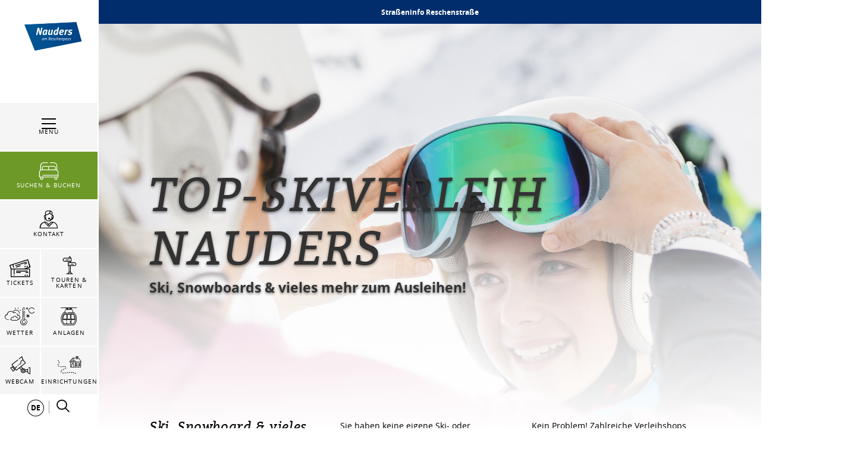

--- FILE ---
content_type: text/html; charset=UTF-8
request_url: https://www.nauders.com/de/Ihr-Nauders/Im-Winter/Skiverleihe
body_size: 146711
content:

            
    



        
        

        






    
<!DOCTYPE html>
<html lang="de">
<head>
    <meta charset="UTF-8">
                            
        <!-- Robots included -->
        <title>Skiverleih | Nauders</title>
        <meta name="description" content="Zahlreiche Verleihshops bieten Ihnen die neueste Ausrüstung zum Ausleihen für Ihren Winterspaß in Nauders. " />

        <link rel="canonical" href="https://www.nauders.com/de/Ihr-Nauders/Im-Winter/Skiverleihe">
        
<link rel="alternate" hreflang="x-default" href="https://www.nauders.com/en/Your-Nauders/In-Winter/Ski-Hire" />
<link rel="alternate" hreflang="de" href="https://www.nauders.com/de/Ihr-Nauders/Im-Winter/Skiverleihe" />
<link rel="alternate" hreflang="en" href="https://www.nauders.com/en/Your-Nauders/In-Winter/Ski-Hire" />

                                

<!-- OPEN GRAPH -->
<meta property="og:title" content="Skiverleih | Nauders" />
<meta property="og:description" content="Zahlreiche Verleihshops bieten Ihnen die neueste Ausrüstung zum Ausleihen für Ihren Winterspaß in Nauders. " />
<meta property="og:url" content="https://www.nauders.com/de/Ihr-Nauders/Im-Winter/Skiverleihe" />
<meta property="og:type" content="website" />
<!-- /OPEN GRAPH -->


        
        

    

    <meta name="format-detection" content="telephone=no"/>

                                        

    <link rel="apple-touch-icon" sizes="152x152" href="/static/img/favicons/nauders/apple-touch-icon-152x152.png">
    <link rel="apple-touch-icon" sizes="180x180" href="/static/img/favicons/nauders/apple-touch-icon-180x180.png">
    <link rel="icon" type="image/png" href="/static/img/favicons/nauders/favicon-32x32.png" sizes="32x32">
    <link rel="icon" type="image/png" href="/static/img/favicons/nauders/android-chrome-192x192.png" sizes="192x192">
    <link rel="icon" type="image/png" href="/static/img/favicons/nauders/favicon-96x96.png" sizes="96x96">
    <link rel="manifest" href="/manifest.json">
    <link rel="mask-icon" href="/static/img/favicons/nauders/safari-pinned-tab.svg" color="#002855"> <!-- todo change color -->

            
        
    <link href="https://www.tiroler-oberland.com" rel="preconnect" crossorigin>

    <meta name="theme-color" content="#002855"> <!-- todo change color -->

    <script>
        /* ga mock function */
        (function(i,s,r){i['GoogleAnalyticsObject']=r;i[r]=i[r]||function(){
            (i[r].q=i[r].q||[]).push(arguments)},i[r].l=1*new Date();
        })(window,document,'ga');
    </script>
            <meta name="viewport" content="width=device-width, initial-scale=1.0">
                <meta name="facebook-domain-verification" content="0n46u4epaka7612rr1aibs4fgoyt8e" />
    
            <style>*,:after,:before{box-sizing:border-box}html{font-family:sans-serif;line-height:1.15;-webkit-text-size-adjust:100%;-ms-text-size-adjust:100%;-webkit-tap-highlight-color:rgba(0,0,0,0)}@-ms-viewport{width:device-width}article,aside,figcaption,figure,footer,header,hgroup,main,nav,section{display:block}body{margin:0;font-family:-apple-system,BlinkMacSystemFont,Segoe UI,Roboto,Helvetica Neue,Arial,sans-serif;font-size:1rem;font-weight:400;line-height:1.5;color:#212529;text-align:left;background-color:#fff}[tabindex="-1"]:focus{outline:0!important}hr{box-sizing:content-box;height:0;overflow:visible}h1,h2,h3,h4,h5,h6{margin-top:0;margin-bottom:.5rem}p{margin-top:0;margin-bottom:1rem}abbr[data-original-title],abbr[title]{text-decoration:underline;-webkit-text-decoration:underline dotted;text-decoration:underline dotted;cursor:help;border-bottom:0}address{font-style:normal;line-height:inherit}address,dl,ol,ul{margin-bottom:1rem}dl,ol,ul{margin-top:0}ol ol,ol ul,ul ol,ul ul{margin-bottom:0}dt{font-weight:700}dd{margin-bottom:.5rem;margin-left:0}blockquote{margin:0 0 1rem}dfn{font-style:italic}b,strong{font-weight:bolder}small{font-size:80%}sub,sup{position:relative;font-size:75%;line-height:0;vertical-align:baseline}sub{bottom:-.25em}sup{top:-.5em}a{color:#034186;text-decoration:none;background-color:transparent;-webkit-text-decoration-skip:objects}a:hover{color:#011d3b;text-decoration:underline}a:not([href]):not([tabindex]),a:not([href]):not([tabindex]):focus,a:not([href]):not([tabindex]):hover{color:inherit;text-decoration:none}a:not([href]):not([tabindex]):focus{outline:0}code,kbd,pre,samp{font-family:SFMono-Regular,Menlo,Monaco,Consolas,Liberation Mono,Courier New,monospace;font-size:1em}pre{margin-top:0;margin-bottom:1rem;overflow:auto;-ms-overflow-style:scrollbar}figure{margin:0 0 1rem}img{vertical-align:middle;border-style:none}svg:not(:root){overflow:hidden}table{border-collapse:collapse}caption{padding-top:.75rem;padding-bottom:.75rem;color:#6c757d;text-align:left;caption-side:bottom}th{text-align:inherit}label{display:inline-block;margin-bottom:.5rem}button{border-radius:0}button:focus{outline:1px dotted;outline:5px auto -webkit-focus-ring-color}button,input,optgroup,select,textarea{margin:0;font-family:inherit;font-size:inherit;line-height:inherit}button,input{overflow:visible}button,select{text-transform:none}[type=reset],[type=submit],button,html [type=button]{-webkit-appearance:button}[type=button]::-moz-focus-inner,[type=reset]::-moz-focus-inner,[type=submit]::-moz-focus-inner,button::-moz-focus-inner{padding:0;border-style:none}input[type=checkbox],input[type=radio]{box-sizing:border-box;padding:0}input[type=date],input[type=datetime-local],input[type=month],input[type=time]{-webkit-appearance:listbox}textarea{overflow:auto}fieldset{min-width:0;padding:0;margin:0;border:0}legend{display:block;width:100%;max-width:100%;padding:0;margin-bottom:.5rem;font-size:1.5rem;line-height:inherit;color:inherit;white-space:normal}progress{vertical-align:baseline}[type=number]::-webkit-inner-spin-button,[type=number]::-webkit-outer-spin-button{height:auto}[type=search]{outline-offset:-2px;-webkit-appearance:none}[type=search]::-webkit-search-cancel-button,[type=search]::-webkit-search-decoration{-webkit-appearance:none}::-webkit-file-upload-button{font:inherit;-webkit-appearance:button}output{display:inline-block}summary{display:list-item;cursor:pointer}template{display:none}[hidden]{display:none!important}.h1,.h2,.h3,.h4,.h5,.h6,h1,h2,h3,h4,h5,h6{margin-bottom:.5rem;font-family:inherit;font-weight:500;line-height:1.2;color:inherit}.h1,h1{font-size:2.5rem}.h2,h2{font-size:2rem}.h3,h3{font-size:1.75rem}.h4,h4{font-size:1.5rem}.h5,h5{font-size:1.25rem}.h6,h6{font-size:1rem}.lead{font-size:1.25rem;font-weight:300}.display-1{font-size:6rem}.display-1,.display-2{font-weight:300;line-height:1.2}.display-2{font-size:5.5rem}.display-3{font-size:4.5rem}.display-3,.display-4{font-weight:300;line-height:1.2}.display-4{font-size:3.5rem}hr{margin-top:1rem;margin-bottom:1rem;border:0;border-top:1px solid rgba(0,0,0,.1)}.small,small{font-size:80%;font-weight:400}.mark,mark{padding:.2em;background-color:#fcf8e3}.list-inline,.list-unstyled{padding-left:0;list-style:none}.list-inline-item{display:inline-block}.list-inline-item:not(:last-child){margin-right:.5rem}.initialism{font-size:90%;text-transform:uppercase}.blockquote{margin-bottom:1rem;font-size:1.25rem}.blockquote-footer{display:block;font-size:80%;color:#6c757d}.blockquote-footer:before{content:"\2014 \00A0"}.img-fluid,.img-thumbnail{max-width:100%;height:auto}.img-thumbnail{padding:.25rem;background-color:#fff;border:1px solid #dee2e6}.figure{display:inline-block}.figure-img{margin-bottom:.5rem;line-height:1}.figure-caption{font-size:90%;color:#6c757d}.container{max-width:960px}.container,.container-fluid{width:100%;padding-right:15px;padding-left:15px;margin-right:auto;margin-left:auto}.row{display:-ms-flexbox;display:flex;-ms-flex-wrap:wrap;flex-wrap:wrap;margin-right:-15px;margin-left:-15px}.no-gutters{margin-right:0;margin-left:0}.no-gutters>.col,.no-gutters>[class*=col-]{padding-right:0;padding-left:0}.col,.col-1,.col-2,.col-3,.col-4,.col-5,.col-6,.col-7,.col-8,.col-9,.col-10,.col-11,.col-12,.col-auto,.col-md,.col-md-1,.col-md-2,.col-md-3,.col-md-4,.col-md-5,.col-md-6,.col-md-7,.col-md-8,.col-md-9,.col-md-10,.col-md-11,.col-md-12,.col-md-auto,.col-sm,.col-sm-1,.col-sm-2,.col-sm-3,.col-sm-4,.col-sm-5,.col-sm-6,.col-sm-7,.col-sm-8,.col-sm-9,.col-sm-10,.col-sm-11,.col-sm-12,.col-sm-auto,.col-xl,.col-xl-1,.col-xl-2,.col-xl-3,.col-xl-4,.col-xl-5,.col-xl-6,.col-xl-7,.col-xl-8,.col-xl-9,.col-xl-10,.col-xl-11,.col-xl-12,.col-xl-auto,.col-xxl,.col-xxl-1,.col-xxl-2,.col-xxl-3,.col-xxl-4,.col-xxl-5,.col-xxl-6,.col-xxl-7,.col-xxl-8,.col-xxl-9,.col-xxl-10,.col-xxl-11,.col-xxl-12,.col-xxl-auto{position:relative;width:100%;min-height:1px;padding-right:15px;padding-left:15px}.col{-ms-flex-preferred-size:0;flex-basis:0;-ms-flex-positive:1;flex-grow:1;max-width:100%}.col-auto{-ms-flex:0 0 auto;flex:0 0 auto;width:auto;max-width:none}.col-1{-ms-flex:0 0 8.33333%;flex:0 0 8.33333%;max-width:8.33333%}.col-2{-ms-flex:0 0 16.66667%;flex:0 0 16.66667%;max-width:16.66667%}.col-3{-ms-flex:0 0 25%;flex:0 0 25%;max-width:25%}.col-4{-ms-flex:0 0 33.33333%;flex:0 0 33.33333%;max-width:33.33333%}.col-5{-ms-flex:0 0 41.66667%;flex:0 0 41.66667%;max-width:41.66667%}.col-6{-ms-flex:0 0 50%;flex:0 0 50%;max-width:50%}.col-7{-ms-flex:0 0 58.33333%;flex:0 0 58.33333%;max-width:58.33333%}.col-8{-ms-flex:0 0 66.66667%;flex:0 0 66.66667%;max-width:66.66667%}.col-9{-ms-flex:0 0 75%;flex:0 0 75%;max-width:75%}.col-10{-ms-flex:0 0 83.33333%;flex:0 0 83.33333%;max-width:83.33333%}.col-11{-ms-flex:0 0 91.66667%;flex:0 0 91.66667%;max-width:91.66667%}.col-12{-ms-flex:0 0 100%;flex:0 0 100%;max-width:100%}.order-first{-ms-flex-order:-1;order:-1}.order-last{-ms-flex-order:13;order:13}.order-0{-ms-flex-order:0;order:0}.order-1{-ms-flex-order:1;order:1}.order-2{-ms-flex-order:2;order:2}.order-3{-ms-flex-order:3;order:3}.order-4{-ms-flex-order:4;order:4}.order-5{-ms-flex-order:5;order:5}.order-6{-ms-flex-order:6;order:6}.order-7{-ms-flex-order:7;order:7}.order-8{-ms-flex-order:8;order:8}.order-9{-ms-flex-order:9;order:9}.order-10{-ms-flex-order:10;order:10}.order-11{-ms-flex-order:11;order:11}.order-12{-ms-flex-order:12;order:12}.offset-1{margin-left:8.33333%}.offset-2{margin-left:16.66667%}.offset-3{margin-left:25%}.offset-4{margin-left:33.33333%}.offset-5{margin-left:41.66667%}.offset-6{margin-left:50%}.offset-7{margin-left:58.33333%}.offset-8{margin-left:66.66667%}.offset-9{margin-left:75%}.offset-10{margin-left:83.33333%}.offset-11{margin-left:91.66667%}.btn{display:inline-block;font-weight:400;text-align:center;white-space:nowrap;vertical-align:middle;-webkit-user-select:none;-moz-user-select:none;-ms-user-select:none;user-select:none;border:1px solid transparent;padding:1.25rem 4.5rem;font-size:1rem;line-height:1;border-radius:0;transition:color .15s ease-in-out,background-color .15s ease-in-out,border-color .15s ease-in-out,box-shadow .15s ease-in-out}.btn:focus,.btn:hover{text-decoration:none}.btn.focus,.btn:focus,.btn:focus-visible{outline:0;box-shadow:0 0 0 .2rem rgba(3,65,134,.25)}.btn.disabled,.btn:disabled{opacity:.65}.btn:not(:disabled):not(.disabled){cursor:pointer}.btn:not(:disabled):not(.disabled).active,.btn:not(:disabled):not(.disabled):active{background-image:none}a.btn.disabled,fieldset:disabled a.btn{pointer-events:none}.btn-primary{color:#fff;background-color:#034186;border-color:#034186}.btn-primary:hover{color:#fff;background-color:#022f61;border-color:#022954}.btn-primary.focus,.btn-primary:focus{box-shadow:0 0 0 .2rem rgba(3,65,134,.5)}.btn-primary.disabled,.btn-primary:disabled{color:#fff;background-color:#034186;border-color:#034186}.btn-primary:not(:disabled):not(.disabled).active,.btn-primary:not(:disabled):not(.disabled):active,.show>.btn-primary.dropdown-toggle{color:#fff;background-color:#022954;border-color:#022348}.btn-primary:not(:disabled):not(.disabled).active:focus,.btn-primary:not(:disabled):not(.disabled):active:focus,.show>.btn-primary.dropdown-toggle:focus{box-shadow:0 0 0 .2rem rgba(3,65,134,.5)}.btn-secondary{color:#fff;background-color:#6c757d;border-color:#6c757d}.btn-secondary:hover{color:#fff;background-color:#5a6268;border-color:#545b62}.btn-secondary.focus,.btn-secondary:focus{box-shadow:0 0 0 .2rem hsla(208,7%,46%,.5)}.btn-secondary.disabled,.btn-secondary:disabled{color:#fff;background-color:#6c757d;border-color:#6c757d}.btn-secondary:not(:disabled):not(.disabled).active,.btn-secondary:not(:disabled):not(.disabled):active,.show>.btn-secondary.dropdown-toggle{color:#fff;background-color:#545b62;border-color:#4e555b}.btn-secondary:not(:disabled):not(.disabled).active:focus,.btn-secondary:not(:disabled):not(.disabled):active:focus,.show>.btn-secondary.dropdown-toggle:focus{box-shadow:0 0 0 .2rem hsla(208,7%,46%,.5)}.btn-success{color:#fff;background-color:#28a745;border-color:#28a745}.btn-success:hover{color:#fff;background-color:#218838;border-color:#1e7e34}.btn-success.focus,.btn-success:focus{box-shadow:0 0 0 .2rem rgba(40,167,69,.5)}.btn-success.disabled,.btn-success:disabled{color:#fff;background-color:#28a745;border-color:#28a745}.btn-success:not(:disabled):not(.disabled).active,.btn-success:not(:disabled):not(.disabled):active,.show>.btn-success.dropdown-toggle{color:#fff;background-color:#1e7e34;border-color:#1c7430}.btn-success:not(:disabled):not(.disabled).active:focus,.btn-success:not(:disabled):not(.disabled):active:focus,.show>.btn-success.dropdown-toggle:focus{box-shadow:0 0 0 .2rem rgba(40,167,69,.5)}.btn-info{color:#fff;background-color:#17a2b8;border-color:#17a2b8}.btn-info:hover{color:#fff;background-color:#138496;border-color:#117a8b}.btn-info.focus,.btn-info:focus{box-shadow:0 0 0 .2rem rgba(23,162,184,.5)}.btn-info.disabled,.btn-info:disabled{color:#fff;background-color:#17a2b8;border-color:#17a2b8}.btn-info:not(:disabled):not(.disabled).active,.btn-info:not(:disabled):not(.disabled):active,.show>.btn-info.dropdown-toggle{color:#fff;background-color:#117a8b;border-color:#10707f}.btn-info:not(:disabled):not(.disabled).active:focus,.btn-info:not(:disabled):not(.disabled):active:focus,.show>.btn-info.dropdown-toggle:focus{box-shadow:0 0 0 .2rem rgba(23,162,184,.5)}.btn-warning{color:#212529;background-color:#ffc107;border-color:#ffc107}.btn-warning:hover{color:#212529;background-color:#e0a800;border-color:#d39e00}.btn-warning.focus,.btn-warning:focus{box-shadow:0 0 0 .2rem rgba(255,193,7,.5)}.btn-warning.disabled,.btn-warning:disabled{color:#212529;background-color:#ffc107;border-color:#ffc107}.btn-warning:not(:disabled):not(.disabled).active,.btn-warning:not(:disabled):not(.disabled):active,.show>.btn-warning.dropdown-toggle{color:#212529;background-color:#d39e00;border-color:#c69500}.btn-warning:not(:disabled):not(.disabled).active:focus,.btn-warning:not(:disabled):not(.disabled):active:focus,.show>.btn-warning.dropdown-toggle:focus{box-shadow:0 0 0 .2rem rgba(255,193,7,.5)}.btn-danger{color:#fff;background-color:#e74011;border-color:#e74011}.btn-danger:hover{color:#fff;background-color:#c3360e;border-color:#b7330e}.btn-danger.focus,.btn-danger:focus{box-shadow:0 0 0 .2rem rgba(231,64,17,.5)}.btn-danger.disabled,.btn-danger:disabled{color:#fff;background-color:#e74011;border-color:#e74011}.btn-danger:not(:disabled):not(.disabled).active,.btn-danger:not(:disabled):not(.disabled):active,.show>.btn-danger.dropdown-toggle{color:#fff;background-color:#b7330e;border-color:#ac300d}.btn-danger:not(:disabled):not(.disabled).active:focus,.btn-danger:not(:disabled):not(.disabled):active:focus,.show>.btn-danger.dropdown-toggle:focus{box-shadow:0 0 0 .2rem rgba(231,64,17,.5)}.btn-light{color:#212529;background-color:#f8f9fa;border-color:#f8f9fa}.btn-light:hover{color:#212529;background-color:#e2e6ea;border-color:#dae0e5}.btn-light.focus,.btn-light:focus{box-shadow:0 0 0 .2rem rgba(248,249,250,.5)}.btn-light.disabled,.btn-light:disabled{color:#212529;background-color:#f8f9fa;border-color:#f8f9fa}.btn-light:not(:disabled):not(.disabled).active,.btn-light:not(:disabled):not(.disabled):active,.show>.btn-light.dropdown-toggle{color:#212529;background-color:#dae0e5;border-color:#d3d9df}.btn-light:not(:disabled):not(.disabled).active:focus,.btn-light:not(:disabled):not(.disabled):active:focus,.show>.btn-light.dropdown-toggle:focus{box-shadow:0 0 0 .2rem rgba(248,249,250,.5)}.btn-dark{color:#fff;background-color:#343a40;border-color:#343a40}.btn-dark:hover{color:#fff;background-color:#23272b;border-color:#1d2124}.btn-dark.focus,.btn-dark:focus{box-shadow:0 0 0 .2rem rgba(52,58,64,.5)}.btn-dark.disabled,.btn-dark:disabled{color:#fff;background-color:#343a40;border-color:#343a40}.btn-dark:not(:disabled):not(.disabled).active,.btn-dark:not(:disabled):not(.disabled):active,.show>.btn-dark.dropdown-toggle{color:#fff;background-color:#1d2124;border-color:#171a1d}.btn-dark:not(:disabled):not(.disabled).active:focus,.btn-dark:not(:disabled):not(.disabled):active:focus,.show>.btn-dark.dropdown-toggle:focus{box-shadow:0 0 0 .2rem rgba(52,58,64,.5)}.btn-outline-primary{color:#034186;background-color:transparent;background-image:none;border-color:#034186}.btn-outline-primary:hover{color:#fff;background-color:#034186;border-color:#034186}.btn-outline-primary.focus,.btn-outline-primary:focus{box-shadow:0 0 0 .2rem rgba(3,65,134,.5)}.btn-outline-primary.disabled,.btn-outline-primary:disabled{color:#034186;background-color:transparent}.btn-outline-primary:not(:disabled):not(.disabled).active,.btn-outline-primary:not(:disabled):not(.disabled):active,.show>.btn-outline-primary.dropdown-toggle{color:#fff;background-color:#034186;border-color:#034186}.btn-outline-primary:not(:disabled):not(.disabled).active:focus,.btn-outline-primary:not(:disabled):not(.disabled):active:focus,.show>.btn-outline-primary.dropdown-toggle:focus{box-shadow:0 0 0 .2rem rgba(3,65,134,.5)}.btn-outline-secondary{color:#6c757d;background-color:transparent;background-image:none;border-color:#6c757d}.btn-outline-secondary:hover{color:#fff;background-color:#6c757d;border-color:#6c757d}.btn-outline-secondary.focus,.btn-outline-secondary:focus{box-shadow:0 0 0 .2rem hsla(208,7%,46%,.5)}.btn-outline-secondary.disabled,.btn-outline-secondary:disabled{color:#6c757d;background-color:transparent}.btn-outline-secondary:not(:disabled):not(.disabled).active,.btn-outline-secondary:not(:disabled):not(.disabled):active,.show>.btn-outline-secondary.dropdown-toggle{color:#fff;background-color:#6c757d;border-color:#6c757d}.btn-outline-secondary:not(:disabled):not(.disabled).active:focus,.btn-outline-secondary:not(:disabled):not(.disabled):active:focus,.show>.btn-outline-secondary.dropdown-toggle:focus{box-shadow:0 0 0 .2rem hsla(208,7%,46%,.5)}.btn-outline-success{color:#28a745;background-color:transparent;background-image:none;border-color:#28a745}.btn-outline-success:hover{color:#fff;background-color:#28a745;border-color:#28a745}.btn-outline-success.focus,.btn-outline-success:focus{box-shadow:0 0 0 .2rem rgba(40,167,69,.5)}.btn-outline-success.disabled,.btn-outline-success:disabled{color:#28a745;background-color:transparent}.btn-outline-success:not(:disabled):not(.disabled).active,.btn-outline-success:not(:disabled):not(.disabled):active,.show>.btn-outline-success.dropdown-toggle{color:#fff;background-color:#28a745;border-color:#28a745}.btn-outline-success:not(:disabled):not(.disabled).active:focus,.btn-outline-success:not(:disabled):not(.disabled):active:focus,.show>.btn-outline-success.dropdown-toggle:focus{box-shadow:0 0 0 .2rem rgba(40,167,69,.5)}.btn-outline-info{color:#17a2b8;background-color:transparent;background-image:none;border-color:#17a2b8}.btn-outline-info:hover{color:#fff;background-color:#17a2b8;border-color:#17a2b8}.btn-outline-info.focus,.btn-outline-info:focus{box-shadow:0 0 0 .2rem rgba(23,162,184,.5)}.btn-outline-info.disabled,.btn-outline-info:disabled{color:#17a2b8;background-color:transparent}.btn-outline-info:not(:disabled):not(.disabled).active,.btn-outline-info:not(:disabled):not(.disabled):active,.show>.btn-outline-info.dropdown-toggle{color:#fff;background-color:#17a2b8;border-color:#17a2b8}.btn-outline-info:not(:disabled):not(.disabled).active:focus,.btn-outline-info:not(:disabled):not(.disabled):active:focus,.show>.btn-outline-info.dropdown-toggle:focus{box-shadow:0 0 0 .2rem rgba(23,162,184,.5)}.btn-outline-warning{color:#ffc107;background-color:transparent;background-image:none;border-color:#ffc107}.btn-outline-warning:hover{color:#212529;background-color:#ffc107;border-color:#ffc107}.btn-outline-warning.focus,.btn-outline-warning:focus{box-shadow:0 0 0 .2rem rgba(255,193,7,.5)}.btn-outline-warning.disabled,.btn-outline-warning:disabled{color:#ffc107;background-color:transparent}.btn-outline-warning:not(:disabled):not(.disabled).active,.btn-outline-warning:not(:disabled):not(.disabled):active,.show>.btn-outline-warning.dropdown-toggle{color:#212529;background-color:#ffc107;border-color:#ffc107}.btn-outline-warning:not(:disabled):not(.disabled).active:focus,.btn-outline-warning:not(:disabled):not(.disabled):active:focus,.show>.btn-outline-warning.dropdown-toggle:focus{box-shadow:0 0 0 .2rem rgba(255,193,7,.5)}.btn-outline-danger{color:#e74011;background-color:transparent;background-image:none;border-color:#e74011}.btn-outline-danger:hover{color:#fff;background-color:#e74011;border-color:#e74011}.btn-outline-danger.focus,.btn-outline-danger:focus{box-shadow:0 0 0 .2rem rgba(231,64,17,.5)}.btn-outline-danger.disabled,.btn-outline-danger:disabled{color:#e74011;background-color:transparent}.btn-outline-danger:not(:disabled):not(.disabled).active,.btn-outline-danger:not(:disabled):not(.disabled):active,.show>.btn-outline-danger.dropdown-toggle{color:#fff;background-color:#e74011;border-color:#e74011}.btn-outline-danger:not(:disabled):not(.disabled).active:focus,.btn-outline-danger:not(:disabled):not(.disabled):active:focus,.show>.btn-outline-danger.dropdown-toggle:focus{box-shadow:0 0 0 .2rem rgba(231,64,17,.5)}.btn-outline-light{color:#f8f9fa;background-color:transparent;background-image:none;border-color:#f8f9fa}.btn-outline-light:hover{color:#212529;background-color:#f8f9fa;border-color:#f8f9fa}.btn-outline-light.focus,.btn-outline-light:focus{box-shadow:0 0 0 .2rem rgba(248,249,250,.5)}.btn-outline-light.disabled,.btn-outline-light:disabled{color:#f8f9fa;background-color:transparent}.btn-outline-light:not(:disabled):not(.disabled).active,.btn-outline-light:not(:disabled):not(.disabled):active,.show>.btn-outline-light.dropdown-toggle{color:#212529;background-color:#f8f9fa;border-color:#f8f9fa}.btn-outline-light:not(:disabled):not(.disabled).active:focus,.btn-outline-light:not(:disabled):not(.disabled):active:focus,.show>.btn-outline-light.dropdown-toggle:focus{box-shadow:0 0 0 .2rem rgba(248,249,250,.5)}.btn-outline-dark{color:#343a40;background-color:transparent;background-image:none;border-color:#343a40}.btn-outline-dark:hover{color:#fff;background-color:#343a40;border-color:#343a40}.btn-outline-dark.focus,.btn-outline-dark:focus{box-shadow:0 0 0 .2rem rgba(52,58,64,.5)}.btn-outline-dark.disabled,.btn-outline-dark:disabled{color:#343a40;background-color:transparent}.btn-outline-dark:not(:disabled):not(.disabled).active,.btn-outline-dark:not(:disabled):not(.disabled):active,.show>.btn-outline-dark.dropdown-toggle{color:#fff;background-color:#343a40;border-color:#343a40}.btn-outline-dark:not(:disabled):not(.disabled).active:focus,.btn-outline-dark:not(:disabled):not(.disabled):active:focus,.show>.btn-outline-dark.dropdown-toggle:focus{box-shadow:0 0 0 .2rem rgba(52,58,64,.5)}.btn-link{font-weight:400;color:#034186;background-color:transparent}.btn-link:hover{color:#011d3b;text-decoration:underline;background-color:transparent;border-color:transparent}.btn-link.focus,.btn-link:focus,.btn-link:focus-visible{text-decoration:underline;border-color:transparent;box-shadow:none}.btn-link.disabled,.btn-link:disabled{color:#6c757d;pointer-events:none}.btn-lg{padding:.5rem 1rem;font-size:1.25rem}.btn-lg,.btn-sm{line-height:1.5;border-radius:0}.btn-sm{padding:.25rem .5rem;font-size:.875rem}.btn-block{display:block;width:100%}.btn-block+.btn-block{margin-top:.5rem}input[type=button].btn-block,input[type=reset].btn-block,input[type=submit].btn-block{width:100%}.nav{display:-ms-flexbox;display:flex;-ms-flex-wrap:wrap;flex-wrap:wrap;padding-left:0;margin-bottom:0;list-style:none}.nav-link{display:block;padding:.5rem 1rem}.nav-link:focus,.nav-link:hover{text-decoration:none}.nav-link.disabled{color:#6c757d}.nav-tabs{border-bottom:1px solid #dee2e6}.nav-tabs .nav-item{margin-bottom:-1px}.nav-tabs .nav-link{border:1px solid transparent}.nav-tabs .nav-link:focus,.nav-tabs .nav-link:hover{border-color:#e9ecef #e9ecef #dee2e6}.nav-tabs .nav-link.disabled{color:#6c757d;background-color:transparent;border-color:transparent}.nav-tabs .nav-item.show .nav-link,.nav-tabs .nav-link.active{color:#495057;background-color:#fff;border-color:#dee2e6 #dee2e6 #fff}.nav-tabs .dropdown-menu{margin-top:-1px}.nav-pills .nav-link.active,.nav-pills .show>.nav-link{color:#034186;background-color:transparent}.nav-fill .nav-item{-ms-flex:1 1 auto;flex:1 1 auto;text-align:center}.nav-justified .nav-item{-ms-flex-preferred-size:0;flex-basis:0;-ms-flex-positive:1;flex-grow:1;text-align:center}.tab-content>.tab-pane{display:none}.tab-content>.active{display:block}.navbar{position:relative;padding:.5rem 1rem}.navbar,.navbar>.container,.navbar>.container-fluid{display:-ms-flexbox;display:flex;-ms-flex-wrap:wrap;flex-wrap:wrap;-ms-flex-align:center;align-items:center;-ms-flex-pack:justify;justify-content:space-between}.navbar-brand{display:inline-block;padding-top:.3125rem;padding-bottom:.3125rem;margin-right:1rem;font-size:1.25rem;line-height:inherit;white-space:nowrap}.navbar-brand:focus,.navbar-brand:hover{text-decoration:none}.navbar-nav{display:-ms-flexbox;display:flex;-ms-flex-direction:column;flex-direction:column;padding-left:0;margin-bottom:0;list-style:none}.navbar-nav .nav-link{padding-right:0;padding-left:0}.navbar-nav .dropdown-menu{position:static;float:none}.navbar-text{display:inline-block;padding-top:.5rem;padding-bottom:.5rem}.navbar-collapse{-ms-flex-preferred-size:100%;flex-basis:100%;-ms-flex-positive:1;flex-grow:1;-ms-flex-align:center;align-items:center}.navbar-toggler{padding:.25rem .75rem;font-size:1.25rem;line-height:1;background-color:transparent;border:1px solid transparent}.navbar-toggler:focus,.navbar-toggler:hover{text-decoration:none}.navbar-toggler:not(:disabled):not(.disabled){cursor:pointer}.navbar-toggler-icon{display:inline-block;width:1.5em;height:1.5em;vertical-align:middle;content:"";background:no-repeat 50%;background-size:100% 100%}.navbar-expand{-ms-flex-flow:row nowrap;flex-flow:row nowrap;-ms-flex-pack:start;justify-content:flex-start}.navbar-expand>.container,.navbar-expand>.container-fluid{padding-right:0;padding-left:0}.navbar-expand .navbar-nav{-ms-flex-direction:row;flex-direction:row}.navbar-expand .navbar-nav .dropdown-menu{position:absolute}.navbar-expand .navbar-nav .nav-link{padding-right:.5rem;padding-left:.5rem}.navbar-expand>.container,.navbar-expand>.container-fluid{-ms-flex-wrap:nowrap;flex-wrap:nowrap}.navbar-expand .navbar-collapse{display:-ms-flexbox!important;display:flex!important;-ms-flex-preferred-size:auto;flex-basis:auto}.navbar-expand .navbar-toggler{display:none}.navbar-light .navbar-brand,.navbar-light .navbar-brand:focus,.navbar-light .navbar-brand:hover{color:rgba(0,0,0,.9)}.navbar-light .navbar-nav .nav-link{color:rgba(0,0,0,.5)}.navbar-light .navbar-nav .nav-link:focus,.navbar-light .navbar-nav .nav-link:hover{color:rgba(0,0,0,.7)}.navbar-light .navbar-nav .nav-link.disabled{color:rgba(0,0,0,.3)}.navbar-light .navbar-nav .active>.nav-link,.navbar-light .navbar-nav .nav-link.active,.navbar-light .navbar-nav .nav-link.show,.navbar-light .navbar-nav .show>.nav-link{color:rgba(0,0,0,.9)}.navbar-light .navbar-toggler{color:rgba(0,0,0,.5);border-color:rgba(0,0,0,.1)}.navbar-light .navbar-toggler-icon{background-image:url("data:image/svg+xml;charset=utf8,%3Csvg viewBox='0 0 30 30' xmlns='http://www.w3.org/2000/svg'%3E%3Cpath stroke='rgba(0, 0, 0, 0.5)' stroke-width='2' stroke-linecap='round' stroke-miterlimit='10' d='M4 7h22M4 15h22M4 23h22'/%3E%3C/svg%3E")}.navbar-light .navbar-text{color:rgba(0,0,0,.5)}.navbar-light .navbar-text a,.navbar-light .navbar-text a:focus,.navbar-light .navbar-text a:hover{color:rgba(0,0,0,.9)}.navbar-dark .navbar-brand,.navbar-dark .navbar-brand:focus,.navbar-dark .navbar-brand:hover{color:#fff}.navbar-dark .navbar-nav .nav-link{color:hsla(0,0%,100%,.5)}.navbar-dark .navbar-nav .nav-link:focus,.navbar-dark .navbar-nav .nav-link:hover{color:hsla(0,0%,100%,.75)}.navbar-dark .navbar-nav .nav-link.disabled{color:hsla(0,0%,100%,.25)}.navbar-dark .navbar-nav .active>.nav-link,.navbar-dark .navbar-nav .nav-link.active,.navbar-dark .navbar-nav .nav-link.show,.navbar-dark .navbar-nav .show>.nav-link{color:#fff}.navbar-dark .navbar-toggler{color:hsla(0,0%,100%,.5);border-color:hsla(0,0%,100%,.1)}.navbar-dark .navbar-toggler-icon{background-image:url("data:image/svg+xml;charset=utf8,%3Csvg viewBox='0 0 30 30' xmlns='http://www.w3.org/2000/svg'%3E%3Cpath stroke='rgba(255, 255, 255, 0.5)' stroke-width='2' stroke-linecap='round' stroke-miterlimit='10' d='M4 7h22M4 15h22M4 23h22'/%3E%3C/svg%3E")}.navbar-dark .navbar-text{color:hsla(0,0%,100%,.5)}.navbar-dark .navbar-text a,.navbar-dark .navbar-text a:focus,.navbar-dark .navbar-text a:hover{color:#fff}.align-baseline{vertical-align:baseline!important}.align-top{vertical-align:top!important}.align-middle{vertical-align:middle!important}.align-bottom{vertical-align:bottom!important}.align-text-bottom{vertical-align:text-bottom!important}.align-text-top{vertical-align:text-top!important}.border{border:1px solid #dee2e6!important}.border-top{border-top:1px solid #dee2e6!important}.border-right{border-right:1px solid #dee2e6!important}.border-bottom{border-bottom:1px solid #dee2e6!important}.border-left{border-left:1px solid #dee2e6!important}.border-0{border:0!important}.border-top-0{border-top:0!important}.border-right-0{border-right:0!important}.border-bottom-0{border-bottom:0!important}.border-left-0{border-left:0!important}.border-primary{border-color:#034186!important}.border-secondary{border-color:#6c757d!important}.border-success{border-color:#28a745!important}.border-info{border-color:#17a2b8!important}.border-warning{border-color:#ffc107!important}.border-danger{border-color:#e74011!important}.border-light{border-color:#f8f9fa!important}.border-dark{border-color:#343a40!important}.border-white{border-color:#fff!important}.rounded{border-radius:.25rem!important}.rounded-top{border-top-left-radius:.25rem!important}.rounded-right,.rounded-top{border-top-right-radius:.25rem!important}.rounded-bottom,.rounded-right{border-bottom-right-radius:.25rem!important}.rounded-bottom,.rounded-left{border-bottom-left-radius:.25rem!important}.rounded-left{border-top-left-radius:.25rem!important}.rounded-circle{border-radius:50%!important}.rounded-0{border-radius:0!important}.clearfix:after{display:block;clear:both;content:""}.d-none{display:none!important}.d-inline{display:inline!important}.d-inline-block{display:inline-block!important}.d-block{display:block!important}.d-table{display:table!important}.d-table-row{display:table-row!important}.d-table-cell{display:table-cell!important}.d-flex{display:-ms-flexbox!important;display:flex!important}.d-inline-flex{display:-ms-inline-flexbox!important;display:inline-flex!important}.embed-responsive{position:relative;display:block;width:100%;padding:0;overflow:hidden}.embed-responsive:before{display:block;content:""}.embed-responsive .embed-responsive-item,.embed-responsive embed,.embed-responsive iframe,.embed-responsive object,.embed-responsive video{position:absolute;top:0;bottom:0;left:0;width:100%;height:100%;border:0}.embed-responsive-21by9:before{padding-top:42.85714%}.embed-responsive-16by9:before{padding-top:56.25%}.embed-responsive-4by3:before{padding-top:75%}.embed-responsive-1by1:before{padding-top:100%}.flex-row{-ms-flex-direction:row!important;flex-direction:row!important}.flex-column{-ms-flex-direction:column!important;flex-direction:column!important}.flex-row-reverse{-ms-flex-direction:row-reverse!important;flex-direction:row-reverse!important}.flex-column-reverse{-ms-flex-direction:column-reverse!important;flex-direction:column-reverse!important}.flex-wrap{-ms-flex-wrap:wrap!important;flex-wrap:wrap!important}.flex-nowrap{-ms-flex-wrap:nowrap!important;flex-wrap:nowrap!important}.flex-wrap-reverse{-ms-flex-wrap:wrap-reverse!important;flex-wrap:wrap-reverse!important}.flex-fill{-ms-flex:1 1 auto!important;flex:1 1 auto!important}.flex-grow-0{-ms-flex-positive:0!important;flex-grow:0!important}.flex-grow-1{-ms-flex-positive:1!important;flex-grow:1!important}.flex-shrink-0{-ms-flex-negative:0!important;flex-shrink:0!important}.flex-shrink-1{-ms-flex-negative:1!important;flex-shrink:1!important}.justify-content-start{-ms-flex-pack:start!important;justify-content:flex-start!important}.justify-content-end{-ms-flex-pack:end!important;justify-content:flex-end!important}.justify-content-center{-ms-flex-pack:center!important;justify-content:center!important}.justify-content-between{-ms-flex-pack:justify!important;justify-content:space-between!important}.justify-content-around{-ms-flex-pack:distribute!important;justify-content:space-around!important}.align-items-start{-ms-flex-align:start!important;align-items:flex-start!important}.align-items-end{-ms-flex-align:end!important;align-items:flex-end!important}.align-items-center{-ms-flex-align:center!important;align-items:center!important}.align-items-baseline{-ms-flex-align:baseline!important;align-items:baseline!important}.align-items-stretch{-ms-flex-align:stretch!important;align-items:stretch!important}.align-content-start{-ms-flex-line-pack:start!important;align-content:flex-start!important}.align-content-end{-ms-flex-line-pack:end!important;align-content:flex-end!important}.align-content-center{-ms-flex-line-pack:center!important;align-content:center!important}.align-content-between{-ms-flex-line-pack:justify!important;align-content:space-between!important}.align-content-around{-ms-flex-line-pack:distribute!important;align-content:space-around!important}.align-content-stretch{-ms-flex-line-pack:stretch!important;align-content:stretch!important}.align-self-auto{-ms-flex-item-align:auto!important;align-self:auto!important}.align-self-start{-ms-flex-item-align:start!important;align-self:flex-start!important}.align-self-end{-ms-flex-item-align:end!important;align-self:flex-end!important}.align-self-center{-ms-flex-item-align:center!important;align-self:center!important}.align-self-baseline{-ms-flex-item-align:baseline!important;align-self:baseline!important}.align-self-stretch{-ms-flex-item-align:stretch!important;align-self:stretch!important}.sr-only{position:absolute;width:1px;height:1px;padding:0;overflow:hidden;clip:rect(0,0,0,0);white-space:nowrap;border:0}.sr-only-focusable:active,.sr-only-focusable:focus{position:static;width:auto;height:auto;overflow:visible;clip:auto;white-space:normal}.m-0{margin:0!important}.mt-0,.my-0{margin-top:0!important}.mr-0,.mx-0{margin-right:0!important}.mb-0,.my-0{margin-bottom:0!important}.ml-0,.mx-0{margin-left:0!important}.m-1{margin:.25rem!important}.mt-1,.my-1{margin-top:.25rem!important}.mr-1,.mx-1{margin-right:.25rem!important}.mb-1,.my-1{margin-bottom:.25rem!important}.ml-1,.mx-1{margin-left:.25rem!important}.m-2{margin:.5rem!important}.mt-2,.my-2{margin-top:.5rem!important}.mr-2,.mx-2{margin-right:.5rem!important}.mb-2,.my-2{margin-bottom:.5rem!important}.ml-2,.mx-2{margin-left:.5rem!important}.m-3{margin:1rem!important}.mt-3,.my-3{margin-top:1rem!important}.mr-3,.mx-3{margin-right:1rem!important}.mb-3,.my-3{margin-bottom:1rem!important}.ml-3,.mx-3{margin-left:1rem!important}.m-4{margin:1.5rem!important}.mt-4,.my-4{margin-top:1.5rem!important}.mr-4,.mx-4{margin-right:1.5rem!important}.mb-4,.my-4{margin-bottom:1.5rem!important}.ml-4,.mx-4{margin-left:1.5rem!important}.m-5{margin:3rem!important}.mt-5,.my-5{margin-top:3rem!important}.mr-5,.mx-5{margin-right:3rem!important}.mb-5,.my-5{margin-bottom:3rem!important}.ml-5,.mx-5{margin-left:3rem!important}.p-0{padding:0!important}.pt-0,.py-0{padding-top:0!important}.pr-0,.px-0{padding-right:0!important}.pb-0,.py-0{padding-bottom:0!important}.pl-0,.px-0{padding-left:0!important}.p-1{padding:.25rem!important}.pt-1,.py-1{padding-top:.25rem!important}.pr-1,.px-1{padding-right:.25rem!important}.pb-1,.py-1{padding-bottom:.25rem!important}.pl-1,.px-1{padding-left:.25rem!important}.p-2{padding:.5rem!important}.pt-2,.py-2{padding-top:.5rem!important}.pr-2,.px-2{padding-right:.5rem!important}.pb-2,.py-2{padding-bottom:.5rem!important}.pl-2,.px-2{padding-left:.5rem!important}.p-3{padding:1rem!important}.pt-3,.py-3{padding-top:1rem!important}.pr-3,.px-3{padding-right:1rem!important}.pb-3,.py-3{padding-bottom:1rem!important}.pl-3,.px-3{padding-left:1rem!important}.p-4{padding:1.5rem!important}.pt-4,.py-4{padding-top:1.5rem!important}.pr-4,.px-4{padding-right:1.5rem!important}.pb-4,.py-4{padding-bottom:1.5rem!important}.pl-4,.px-4{padding-left:1.5rem!important}.p-5{padding:3rem!important}.pt-5,.py-5{padding-top:3rem!important}.pr-5,.px-5{padding-right:3rem!important}.pb-5,.py-5{padding-bottom:3rem!important}.pl-5,.px-5{padding-left:3rem!important}.m-auto{margin:auto!important}.mt-auto,.my-auto{margin-top:auto!important}.mr-auto,.mx-auto{margin-right:auto!important}.mb-auto,.my-auto{margin-bottom:auto!important}.ml-auto,.mx-auto{margin-left:auto!important}.text-monospace{font-family:SFMono-Regular,Menlo,Monaco,Consolas,Liberation Mono,Courier New,monospace}.text-justify{text-align:justify!important}.text-nowrap{white-space:nowrap!important}.text-left{text-align:left!important}.text-right{text-align:right!important}.text-center{text-align:center!important}.text-lowercase{text-transform:lowercase!important}.text-uppercase{text-transform:uppercase!important}.text-capitalize{text-transform:capitalize!important}.font-weight-light{font-weight:300!important}.font-weight-normal{font-weight:400!important}.font-weight-bold{font-weight:700!important}.font-italic{font-style:italic!important}.text-white{color:#fff!important}a.text-primary:focus,a.text-primary:hover{color:#022954!important}.text-secondary{color:#6c757d!important}a.text-secondary:focus,a.text-secondary:hover{color:#545b62!important}.text-success{color:#28a745!important}a.text-success:focus,a.text-success:hover{color:#1e7e34!important}.text-info{color:#17a2b8!important}a.text-info:focus,a.text-info:hover{color:#117a8b!important}.text-warning{color:#ffc107!important}a.text-warning:focus,a.text-warning:hover{color:#d39e00!important}.text-danger{color:#e74011!important}a.text-danger:focus,a.text-danger:hover{color:#b7330e!important}.text-light{color:#f8f9fa!important}a.text-light:focus,a.text-light:hover{color:#dae0e5!important}.text-dark{color:#343a40!important}a.text-dark:focus,a.text-dark:hover{color:#1d2124!important}.text-body{color:#212529!important}.text-muted{color:#6c757d!important}.text-black-50{color:rgba(0,0,0,.5)!important}.text-white-50{color:hsla(0,0%,100%,.5)!important}.text-hide{font:0/0 a;color:transparent;text-shadow:none;background-color:transparent;border:0}@font-face{font-family:iconfont;src:url(/cache-buster-1762163155542/static/build/icons/font/iconfont.eot?#iefix) format("eot"),url(/cache-buster-1762163155542/static/build/icons/font/iconfont.woff) format("woff"),url(/cache-buster-1762163155542/static/build/icons/font/iconfont.ttf) format("ttf");font-weight:400;font-style:normal}.icon{display:inline-block;font-family:iconfont;speak:none;font-style:normal;font-weight:400;line-height:1;text-rendering:auto;-webkit-font-smoothing:antialiased;-moz-osx-font-smoothing:grayscale;transform:translate(0)}.icon-lg{font-size:1.3333333333333333em;line-height:.75em;vertical-align:-15%}.icon-2x{font-size:2em}.icon-3x{font-size:3em}.icon-4x{font-size:4em}.icon-5x{font-size:5em}.icon-fw{width:1.2857142857142858em;text-align:center}.icon-ul{padding-left:0;margin-left:2.14285714em;list-style-type:none}.icon-ul>li{position:relative}.icon-li{position:absolute;left:-2.14285714em;width:2.14285714em;top:.14285714em;text-align:center}.icon-li.icon-lg{left:-1.85714286em}.icon-rotate-90{transform:rotate(90deg)}.icon-rotate-180{transform:rotate(180deg)}.icon-rotate-270{transform:rotate(270deg)}.icon-flip-horizontal{transform:scaleX(-1)}.icon-flip-vertical{transform:scaleY(-1)}:root .icon-flip-horizontal,:root .icon-flip-vertical,:root .icon-rotate-90,:root .icon-rotate-180,:root .icon-rotate-270{-webkit-filter:none;filter:none}.icon-accommodation:before{content:"\EA01"}.icon-addthis:before{content:"\EA02"}.icon-app:before{content:"\EA03"}.icon-archiv:before{content:"\EA04"}.icon-arrow-back:before{content:"\EA05"}.icon-arrow-down:before{content:"\EA06"}.icon-arrow-next:before{content:"\EA07"}.icon-arrow-paging-back:before{content:"\EA08"}.icon-arrow-paging-next:before{content:"\EA09"}.icon-arrow-txtlink:before{content:"\EA0A"}.icon-bike:before{content:"\EA0B"}.icon-biketrail:before{content:"\EA0C"}.icon-cabin-color:before{content:"\EA0D"}.icon-cabin:before{content:"\EA0E"}.icon-car:before{content:"\EA0F"}.icon-chairlift-2:before{content:"\EA10"}.icon-chairlift-3:before{content:"\EA11"}.icon-chairlift-4:before{content:"\EA12"}.icon-chairlift-6:before{content:"\EA13"}.icon-chairlift-8:before{content:"\EA14"}.icon-check:before{content:"\EA15"}.icon-closed:before{content:"\EA16"}.icon-contact:before{content:"\EA17"}.icon-delete:before{content:"\EA18"}.icon-download:before{content:"\EA19"}.icon-dub:before{content:"\EA1A"}.icon-elements:before{content:"\EA1B"}.icon-eub:before{content:"\EA1C"}.icon-eub2:before{content:"\EA1D"}.icon-eub3:before{content:"\EA1E"}.icon-facebook:before{content:"\EA1F"}.icon-facility-closed:before{content:"\EA20"}.icon-facility-gondola:before{content:"\EA21"}.icon-facility-open:before{content:"\EA22"}.icon-facility-preparation:before{content:"\EA23"}.icon-foerderband:before{content:"\EA24"}.icon-fullscreen:before{content:"\EA25"}.icon-gmap:before{content:"\EA26"}.icon-gondola-color:before{content:"\EA27"}.icon-gondola:before{content:"\EA28"}.icon-google-plus:before{content:"\EA29"}.icon-googlePlus:before{content:"\EA2A"}.icon-grid:before{content:"\EA2B"}.icon-hiking:before{content:"\EA2C"}.icon-info:before{content:"\EA2D"}.icon-instagram:before{content:"\EA2E"}.icon-kinderlift:before{content:"\EA2F"}.icon-lang-de:before{content:"\EA30"}.icon-lang-en:before{content:"\EA31"}.icon-langlaufen:before{content:"\EA32"}.icon-linkedin:before{content:"\EA33"}.icon-mail-btn:before{content:"\EA34"}.icon-mail:before{content:"\EA35"}.icon-map:before{content:"\EA36"}.icon-menu:before{content:"\EA37"}.icon-minus:before{content:"\EA38"}.icon-orte:before{content:"\EA39"}.icon-panorama:before{content:"\EA3A"}.icon-phone:before{content:"\EA3B"}.icon-picture:before{content:"\EA3C"}.icon-pinterest:before{content:"\EA3D"}.icon-plane:before{content:"\EA3E"}.icon-play-button:before{content:"\EA3F"}.icon-plus-bold:before{content:"\EA40"}.icon-plus:before{content:"\EA41"}.icon-poi:before{content:"\EA42"}.icon-print:before{content:"\EA43"}.icon-programm:before{content:"\EA44"}.icon-rain:before{content:"\EA45"}.icon-read-more:before{content:"\EA46"}.icon-regions:before{content:"\EA47"}.icon-ridingbike:before{content:"\EA48"}.icon-search:before{content:"\EA49"}.icon-sledge:before{content:"\EA4A"}.icon-snow:before{content:"\EA4B"}.icon-snowboarden:before{content:"\EA4C"}.icon-standseilbahn:before{content:"\EA4D"}.icon-stopwatch:before{content:"\EA4E"}.icon-strecke:before{content:"\EA4F"}.icon-sun:before{content:"\EA50"}.icon-television:before{content:"\EA51"}.icon-temperature:before{content:"\EA52"}.icon-tickets:before{content:"\EA53"}.icon-tour-length:before{content:"\EA54"}.icon-tour-time:before{content:"\EA55"}.icon-tour-up:before{content:"\EA56"}.icon-touren:before{content:"\EA57"}.icon-towlift:before{content:"\EA58"}.icon-train:before{content:"\EA59"}.icon-trekking:before{content:"\EA5A"}.icon-tv-kaunertal:before{content:"\EA5B"}.icon-twitter:before{content:"\EA5C"}.icon-voucher:before{content:"\EA5D"}.icon-weather-color:before{content:"\EA5E"}.icon-weather:before{content:"\EA5F"}.icon-webcam-color:before{content:"\EA60"}.icon-webcam:before{content:"\EA61"}.icon-whatsapp:before{content:"\EA62"}.icon-wind:before{content:"\EA63"}.icon-winterhiking:before{content:"\EA64"}.icon-youtube:before{content:"\EA65"}.icon-zoom-in:before{content:"\EA66"}.icon-zoom-out:before{content:"\EA67"}.icon-zub:before{content:"\EA68"}a,a:focus,a:hover{color:inherit;text-decoration:none}th{font-family:opensans-bold-webfont,sans-serif;font-weight:400}textarea{resize:vertical}label{font-weight:400}dl,label,ol,ul{margin-bottom:0}dt{font-weight:400}::-moz-selection{color:#fff;background-color:#034186}::selection{color:#fff;background-color:#034186}ol,ul{padding-left:0}ul{list-style:none;padding:0;margin:0}ul:not(.list-unstyled):not(.slick-dots):not(.button-style-icon):not(.parsley-errors-list) li:before{content:"■";color:#034186;font-size:.75rem;margin-right:1.5rem;margin-left:-2rem;vertical-align:.1em;box-shadow:0 .625rem 1.875rem 0 rgba(0,0,0,.1)}.wysiwyg ul>li{padding-left:2rem}ul:not(.list-unstyled,.breadcrumb):not(.slick-dots):not(.button-style-icon):not(.parsley-errors-list).text-white li:before{color:#fff}ol:not(.list-unstyled,.breadcrumb){counter-reset:item}ol:not(.list-unstyled,.breadcrumb) li{display:block}ol:not(.list-unstyled,.breadcrumb) li+li{padding-top:1.25rem}ol:not(.list-unstyled,.breadcrumb) li:before{content:counter(item) ". ";counter-increment:item;font-weight:700}.form-control{font-size:1.125rem;line-height:1.33333}html{-ms-overflow-style:scrollbar}body{position:relative;overflow-x:hidden;max-width:120rem;margin:0 auto;background:#fff;box-shadow:0 .625rem 1.875rem 0 rgba(0,0,0,.1)}.container.container{max-width:71.25rem;width:100%;margin:0 auto}.container.container--narrow{max-width:58.75rem}.container.container--wide{max-width:83.75rem;width:100%}.content-page-title{padding-top:7rem;position:relative;z-index:1}body{color:#000;font-family:opensans-regular-webfont,sans-serif;font-size:.875rem}.strong,b,strong{font-family:opensans-bold-webfont,sans-serif;font-weight:400}.h1,.h2,.h3,.h4,.h5,.h6,h1,h2,h3,h4,h5,h6{margin-top:0;display:block}.h1,h1{font-size:4.875rem;font-family:bitter-bold-webfont,sans-serif;letter-spacing:1.38px;line-height:.92308;text-transform:uppercase}.h2,h2{font-size:2.875rem;letter-spacing:.92px;text-transform:none;line-height:1.13043}.h2,.h3,h2,h3{font-family:bitter-italic-webfont,sans-serif}.h3,h3{font-size:1.625rem;letter-spacing:.6px;line-height:1.34615}.h4,h4{font-size:1.125rem;font-family:bitter-italic-webfont,sans-serif;letter-spacing:.24px;line-height:1.22222}.h5,h5{font-size:1rem}.h6,h6{font-size:1em}.btn{font-family:opensans-bold-webfont,sans-serif;font-size:.75rem;text-transform:uppercase;letter-spacing:1px}.btn-primary{background:none;position:relative;overflow:hidden;border:none;z-index:1}.btn-primary:after,.btn-primary:before{content:"";position:absolute;top:0;left:0;height:100%;width:100%;background:linear-gradient(90deg,#034186,#012d6c);z-index:-1}.btn-primary:after{background:linear-gradient(90deg,transparent,#012d6c 10%,#034186);transform-origin:right;transform:scaleX(0);transition:transform .3s ease-in-out}.btn-primary:hover:after{transform:scaleX(1.2)}.btn-primary:hover{background:none}.btn-scroll-down{background-color:rgba(0,0,0,.7);color:#fff;font-size:.75rem;padding:.9375rem;right:0;z-index:2;width:100%;position:absolute}.btn-scroll-down:hover{color:#fff}.btn-scroll-down__badge{position:absolute;top:-2.375rem;background-image:url(/static/img/backgrounds/bg-tabbing-border.svg);background-size:cover;width:35px;height:30px;display:-ms-flexbox;display:flex;-ms-flex-pack:center;justify-content:center;-ms-flex-align:center;align-items:center;left:-1px;color:#000}.btn-scroll-down-wrapper{position:absolute;right:0;width:7.625rem;margin-left:auto}.btn-scroll-down .icon{font-size:.4375rem;margin-top:.625rem}.btn-inverted{background-color:#fff;color:#034186}.btn-inverted:hover{color:#fff;border:1px solid #fff;background-color:#034186}.btn--no-styling{border:none;background:none;text-align:left;padding:0;color:inherit;font-family:inherit;font-weight:inherit;cursor:pointer}.btn-block{padding-left:.3125rem;padding-right:.3125rem;white-space:normal}.btn--no-styling:active,.btn--no-styling:focus{outline:none}.btn-nauders{background-color:#034186;color:#fff;border:2px solid #034186}.btn-nauders:hover{background-color:#fff;color:#034186}.btn-kaunertal{background-color:#006797;color:#fff;border:2px solid #006797}.btn-kaunertal:hover{background-color:#fff;color:#006797}.btn-tiroler-oberland{background-color:#e88300;color:#fff;border:2px solid #e88300}.btn-tiroler-oberland:hover{background-color:#fff;color:#e88300}.btn-grey{background-color:#9b9b9b;color:#fff;border:2px solid #9b9b9b}.btn-grey:hover{background-color:#fff;color:#9b9b9b}.btn-booking{background-color:#6d9a27;color:#fff}.btn-booking:hover{background-color:#538119}.btn-radio{background-color:#e0e0e0;color:#034186;text-transform:uppercase;border-radius:1.875rem;padding:.5625rem 2.1875rem;font-family:opensans-regular-webfont,sans-serif}.btn-radio--lg{padding:.75rem 2.1875rem;font-size:.9375rem}.btn-radio:focus-visible,.btn-radio:hover{background-color:#c5d7e7}.btn-radio.active{background-color:#034186;color:#fff}.btn-radio input{-webkit-appearance:none;-moz-appearance:none;appearance:none}a.btn-primary.disabled,a.btn-primary:disabled{color:#fff}.btn-radio--all{color:#000}.btn-radio--all.active,.btn-radio--all:focus,.btn-radio--all:hover{background-color:#434343;color:#fff}.btn-radio--tol{color:#e88300}.btn-radio--tol.active,.btn-radio--tol:focus,.btn-radio--tol:hover{background-color:#e88300;color:#fff}.btn-radio--nauders{color:#034186}.btn-radio--nauders.active,.btn-radio--nauders:focus,.btn-radio--nauders:hover{background-color:#034186;color:#fff}.btn-radio--kaunertal{color:#006797}.btn-radio--kaunertal.active,.btn-radio--kaunertal:focus,.btn-radio--kaunertal:hover{background-color:#006797;color:#fff}.text-truncate{white-space:nowrap;overflow:hidden;text-overflow:ellipsis}.text-normal{text-transform:none}.text-white{color:#fff}.text-color-default{color:#000}.text-blue{color:#5d9cec}.text-yellow{color:#ffce54}.text-nauders{color:#034186}.text-kaunertal{color:#006797}.text-tiroler-oberland{color:#e88300}.text-darkgrey{color:#434343}.text-primary{color:#034186!important}.text-primary-light{color:#c5d7e7}.bg-booking{background-color:#6d9a27}.bg-primary-light{background-color:#c5d7e7}.bg-primary-middle-light{background-color:#9ab3cf}.bg-primary-light-transparent{background-color:rgba(62,123,178,.1)}.bg-regions{background-color:#f1f1f1}.bg-dark-opacity{background-color:rgba(0,0,0,.85)}.bg-lightestgrey{background-color:#efefef}.bg-middlegrey{background-color:#e0e0e0}.bg-grey{background-color:#9b9b9b}.bg-grey-light{background-color:#f5f5f5}.bg-touren{background-size:cover}.bg-primary-transparent{background-color:rgba(62,123,178,.1)}.bg-primary-middle{background-color:#9ab3cf}.bg-primary-dark{background-color:#012d6c}.bg-primary-booking-dark{background-color:#538119}.bg-darkgrey{background-color:#434343}.bg-touren:before{content:"";display:block;position:absolute;top:0;left:0;right:0;width:100%;height:100%;opacity:.7;z-index:-1}.bg-overlay,.bg-touren:before{background-color:#c5d7e7}.bg-kaunertal{background-color:#006797}.bg-nauders{background-color:#034186}.bg-tiroler-oberland{background-color:#e88300}.font-headline{font-family:bitter-bold-webfont,sans-serif}.font-headline-italic{font-family:bitter-italic-webfont,sans-serif}.font-default{font-family:opensans-regular-webfont,sans-serif}.font-default-bold{font-family:opensans-bold-webfont,sans-serif}.border--dark{border-color:#000!important}.border--kaunertal{border-color:#006797!important}.border--nauders{border-color:#034186!important}.border--tiroler-oberland{border-color:#e88300!important}.border--booking{border-color:#6d9a27!important}.border--primary{border-color:#034186!important}.border--after{position:relative}.border--after:after{display:block;position:absolute;content:"";top:2px;right:0;width:1px;height:1.3125rem;background-color:#979797}.fz8{font-size:.5rem}.fz10{font-size:.625rem}.fz12{font-size:.75rem}.fz14{font-size:.875rem}.fz22{font-size:1.375rem}.fz21{font-size:1.3125rem}.fz24{font-size:1.5rem}.fz25{font-size:1.5625rem}.fz27{font-size:1.6875rem}.fz40{font-size:2.5rem}.fz45{font-size:2.8125rem}.fz18{font-size:1.125rem}.fz78{font-size:4.875rem}.rotate-270{transform:rotate(270deg)}.text-shadow{text-shadow:0 2px 4px rgba(0,0,0,.5)}.isCursor{cursor:pointer}.lh-1{line-height:1}.text-icon{padding-left:2rem;position:relative;font-size:1rem;text-decoration:none}.text-icon--link{color:#034186;text-decoration:none}.text-icon--link-plain{color:inherit;text-decoration:none}.text-icon .icon{position:absolute;left:0;top:0;font-size:1.375rem;color:#034186}.text-icon .icon-mail{font-size:1rem;top:.25rem}.w-10{width:10%}.w-15{width:15%}.w-20{width:20%}.w-25{width:25%}.w-40{width:40%}.border-primary-light{border-color:#c5d7e7}.flex-1{-ms-flex:1;flex:1 1}.ls-1{letter-spacing:1px}.max-width-20{max-width:20%}.btn--min-width{min-width:11.875rem}.teaser-slider-mobile{margin-right:-15px!important}.teaser-slider-mobile .slick-slide:not(.slick-current){opacity:.5}.white-space-normal{white-space:normal}.lang-circle{min-width:2.3em;min-height:2.3em;text-align:center}a.skiplink{position:fixed;left:-10000px;top:-10000px;z-index:1000;font-size:14px;padding:3px}a.skiplink:focus,a.skiplink:focus-visible{left:0;top:0;outline:none;background-color:#034186;color:#fff}#warning-static-release{right:auto!important;left:-100000rem!important}.clip-path-oberland{-webkit-clip-path:polygon(100% 100%,11.725% 86.6%,0 26.633%,91.768% 0);clip-path:polygon(100% 100%,11.725% 86.6%,0 26.633%,91.768% 0)}.clip-path-nauders{-webkit-clip-path:polygon(90.682% 0,100% 67.123%,18.295% 100%,0 8.904%);clip-path:polygon(90.682% 0,100% 67.123%,18.295% 100%,0 8.904%)}.clip-path-kaunertal{-webkit-clip-path:polygon(100% 0,87.653% 83.473%,4.157% 100%,0 29.289%);clip-path:polygon(100% 0,87.653% 83.473%,4.157% 100%,0 29.289%)}.gap-1{gap:.25rem}.z-index-0{z-index:0}.row.row--gutter-width-0{margin-left:0;margin-right:0}.row--gutter-width-0>.col,.row--gutter-width-0>[class*=" col"],.row--gutter-width-0>[class^=col]{padding-left:0;padding-right:0}.row.row--gutter-width-10{margin-left:-5px;margin-right:-5px}.row--gutter-sponsor-area>.col,.row--gutter-sponsor-area>[class*=" col"],.row--gutter-sponsor-area>[class^=col]{padding-left:15px;padding-right:15px}.row--gutter-width-10>.col,.row--gutter-width-10>[class*=" col"],.row--gutter-width-10>[class^=col]{padding-left:5px;padding-right:5px}.row.row--gutter-width-12{margin-left:-6px;margin-right:-6px}.row--gutter-width-12>.col,.row--gutter-width-12>[class*=" col"],.row--gutter-width-12>[class^=col]{padding-left:6px;padding-right:6px}.row.row--gutter-width-20{margin-left:-10px;margin-right:-10px}.row--lp-teaser-gutter>.col,.row--lp-teaser-gutter>[class*=" col"],.row--lp-teaser-gutter>[class^=col]{padding-left:12px;padding-right:12px;margin-top:24px}.row.row--lp-teaser-gutter{margin-top:-24px;margin-left:-12px;margin-right:-12px}.row--gutter-width-20>.col,.row--gutter-width-20>[class*=" col"],.row--gutter-width-20>[class^=col]{padding-left:10px;padding-right:10px}.row--gutter-width-60>.col,.row--gutter-width-60>[class*=" col"],.row--gutter-width-60>[class^=col]{padding-left:30px;padding-right:30px}.row--gutter-width-70>.col,.row--gutter-width-70>[class*=" col"],.row--gutter-width-70>[class^=col]{padding-left:35px;padding-right:35px}.row.row--gutter-width-94{margin-left:-47px;margin-right:-47px}.row--gutter-width-94>.col,.row--gutter-width-94>[class*=" col"],.row--gutter-width-94>[class^=col]{padding-left:47px;padding-right:47px}.row--gutter-primary-border{border-top:1px solid #034186;border-left:1px solid #034186}.row--gutter-primary-border>.col,.row--gutter-primary-border>[class*=" col"],.row--gutter-primary-border>[class^=col]{border-right:1px solid #034186;border-bottom:1px solid #034186}.row--gutter-grey-border{border-top:1px solid #efefef;border-left:1px solid #efefef}.row--gutter-grey-border>.col,.row--gutter-grey-border>[class*=" col"],.row--gutter-grey-border>[class^=col]{border-right:1px solid #efefef;border-bottom:1px solid #efefef}.row--gutter-white-border{border-left:1px solid #fff}.row--gutter-white-border>.col,.row--gutter-white-border>.slick-list .col,.row--gutter-white-border>.slick-list [class*=" col"],.row--gutter-white-border>.slick-list [class^=col],.row--gutter-white-border>[class*=" col"],.row--gutter-white-border>[class^=col]{border-top:1px solid #fff;border-right:1px solid #fff;border-bottom:1px solid #fff}.row--gutter-white-border+.row--gutter-white-border>.col,.row--gutter-white-border+.row--gutter-white-border>.slick-list .col,.row--gutter-white-border+.row--gutter-white-border>.slick-list [class*=" col"],.row--gutter-white-border+.row--gutter-white-border>.slick-list [class^=col],.row--gutter-white-border+.row--gutter-white-border>[class*=" col"],.row--gutter-white-border+.row--gutter-white-border>[class^=col]{border-top:0}.navbar-wrapper{position:fixed;height:100%;z-index:101}.navbar-meta{width:10.375rem;height:100%;background:#fff;display:-ms-flexbox;display:flex;-ms-flex-align:end;align-items:flex-end;padding-left:2.375rem;padding-right:2.375rem;padding-bottom:1.25rem;z-index:9}.navbar-meta__region-img{width:5.625rem}.navbar-meta__region-img--bigger{width:10rem;max-width:unset}.navbar-main{width:10.375rem;background-color:#fff;position:fixed;padding:0 .125rem 0 0;top:24%}.navbar-brand{position:absolute;width:12.5vw;height:auto;z-index:999;margin-left:2.5625rem;margin-top:2rem}.navbar-brand,.navbar-brand--dreilaendergiro,.navbar-brand--gletscherkaiser,.navbar-brand--pfunds,.navbar-brand--pfunds img,.navbar-brand--raceacrossthealps{max-width:6rem}.navbar-nav{display:grid;grid-template-columns:1fr 1fr;column-gap:.125rem;background-color:#fff;margin:0!important}.navbar__detail{transform:translateX(-100%);background-color:#fff;position:fixed;top:0;bottom:0;z-index:-1;width:22vw;left:0;opacity:0;visibility:hidden;transition:transform .3s ease-in-out,visibility .001ms .3s,opacity .3s ease-in-out}.navbar__detail.active{pointer-events:all;z-index:999}.navbar__detail .navbar__detail-container{padding:0 0 2.25rem;width:100%}.navbar-main.is-open .navbar__detail-first-level{left:10.375rem;transform:translateX(0);box-shadow:inset -2px 0 0 0 #e0e0e0;visibility:visible;opacity:1;z-index:-1;display:-ms-flexbox;display:flex;-ms-flex-pack:end;justify-content:flex-end;-ms-flex-align:center;align-items:center;transition:transform .3s ease-in-out,visibility .001ms,opacity .3s ease-in-out}.navbar-main .nav-item{padding-left:4.6875rem;padding-right:3.75rem}.navbar-main .nav-item:hover,.navbar-main .nav-item a:hover{color:#034186}.nav-item.is-open>.navbar__detail{transform:translateX(100%);z-index:3;visibility:visible;opacity:1;box-shadow:inset -1px 0 0 0 #e0e0e0;margin-left:-1px;transition:transform .32s ease-out,visibility .001ms,opacity .18s ease}.navbar__detail-second-level{z-index:2}.navbar__detail-second-level,.navbar__detail-third-level{transform:translateX(100%);display:-ms-flexbox;display:flex;-ms-flex-pack:center;justify-content:center;-ms-flex-align:center;align-items:center;position:absolute}.navbar__detail-third-level{z-index:3}.menu-icon__wrapper{overflow:hidden}.menu-icon,.menu-icon__wrapper{position:relative;display:block}.menu-icon{width:1.5rem;height:1.125rem}.menu-icon__line{position:absolute;left:0;background-color:#000;height:.125rem;width:1.5rem;pointer-events:none}.menu-icon__line-1,.menu-icon__line-3{transition:all .2s ease-in-out}.menu-icon__line-1{top:0}.menu-icon__line-2{top:0;bottom:0;margin:auto}.menu-icon__line-2,.menu-icon__line-2:before{border-radius:.1875rem;transition:transform .2s ease-in-out}.menu-icon__line-2:before{content:"";position:absolute;width:1.5rem;height:.125rem;background-color:#000}.menu-icon__line-3{bottom:0}.is-open .menu-icon__line-1{opacity:0;transform:translate3d(-17px,0,0);transition:all .2s ease-in-out}.is-open .menu-icon__line-2{transform:rotate(45deg)}.is-open .menu-icon__line-2:before{transform:rotate(-90deg);background-color:#fff}.is-open .menu-icon__line-3{opacity:0;transform:translate3d(17px,0,0);transition:all .2s ease-in-out}.is-open .menu-icon__line{background-color:#fff}.nav-item{color:#000}.nav-item.active{color:#034186}.navbar__detail-first-level .nav-item__link{display:-ms-flexbox;display:flex;-ms-flex-align:center;align-items:center;-ms-flex-pack:end;justify-content:flex-end;width:100%}.navbar__detail-first-level .navbar__detail-container>ul .nav-item__link{font-family:opensans-bold-webfont,sans-serif;font-size:1.1875rem;text-align:right;line-height:1;padding-top:1.25rem;padding-bottom:1.25rem}.navbar__detail-second-level .navbar__detail-container>ul .nav-item__link{text-align:left;font-family:opensans-regular-webfont,sans-serif;font-size:1rem;line-height:1;padding-top:.9375rem;padding-bottom:.9375rem;text-transform:none}.navbar__detail-second-level .nav-item__link{display:-ms-flexbox;display:flex;-ms-flex-align:center;align-items:center;-ms-flex-pack:justify;justify-content:space-between;width:100%}.nav-item__link .icon{font-size:1.125rem;color:#9b9b9b;padding-left:1.1875rem}.nav-item.active>.nav-item__link .icon{color:#034186}.nav-button:not(.nav-button__menu){color:#000;text-transform:uppercase;width:100%;height:5.125rem;display:-ms-flexbox;display:flex;-ms-flex-pack:center;justify-content:center;-ms-flex-align:center;align-items:center;border-top:2px solid #fff}.nav-button--big{grid-column:1/span 2}.nav-button button{width:100%;height:100%}.nav-button:not(.nav-button--booking):not(.nav-button__menu){background-color:#f5f5f5;transition:all .2s ease}.nav-button.nav-button--booking{color:#fff;background-color:#6d9a27;width:100%}.nav-button.nav-button__menu{text-align:center;height:auto;color:#fff;text-transform:uppercase;width:100%}.nav-button__menu>*>button{width:100%;height:5rem;-ms-flex-align:center;align-items:center;-ms-flex-pack:center;justify-content:center;gap:.5rem;background-color:#f5f5f5;transition:all .2s ease}.nav-button__menu>*>button:hover{background-color:#e0e0e0}.nav-button__menu>*>button>.menu-icon__wrapper{width:-webkit-fit-content;width:-moz-fit-content;width:fit-content}.nav-button__menu>*>button>.menu-icon__wrapper+.nav-button__text{color:#000}.is-open .nav-button>*>button{background-color:#034186}.is-open .nav-button__menu>*>button .menu-icon__wrapper+.nav-button__text{color:#fff}.nav-button__menu--text{color:#fff;transform:rotate(-90deg);text-transform:uppercase;font-family:opensans-bold-webfont,sans-serif;letter-spacing:.2px;height:3.125rem;display:-ms-flexbox;display:flex;-ms-flex-pack:center;justify-content:center;-ms-flex-align:center;align-items:center;font-size:.875rem}.nav-button__text{font-size:.625rem;line-height:1;text-transform:uppercase;letter-spacing:1.1px}.nav-button__icon{font-size:1.875rem}.nav-button.active{background-color:#c5d7e7!important;color:#034186;transition:all .2s ease}.hero{position:relative;overflow:hidden}.hero__headline{font-size:6.5625rem;letter-spacing:1.85px;font-family:bitter-bold-webfont,sans-serif;text-transform:uppercase;line-height:1}.hero__content{position:absolute;max-width:86.25rem;padding:6.25rem 4.6875rem;display:-ms-flexbox;display:flex;-ms-flex-align:end;align-items:flex-end;margin:0 auto;top:0;width:100%;height:calc(100% - 82px);left:0;right:0;z-index:1;pointer-events:none}.hero__content .btn,.hero__content a{pointer-events:all}.hero--full-height{min-height:480px;height:calc(100vh + 82px)}.hero--half .hero__content{width:auto!important}.hero-content{height:42.8125rem}.hero__video-wrapper{top:0;left:0;width:100%;height:100%;z-index:0;overflow:hidden;position:absolute}.hero__video-wrapper video{width:auto;min-width:100vw;height:auto;min-height:calc(100vh + 82px);left:0;margin:0 auto;right:0;position:absolute}.hero__bg{height:calc(100vh + 82px);background-size:cover;background-position:50%;background-repeat:no-repeat;display:block}.hero__bg:before{content:"";position:absolute;width:100%;height:100%;display:block;background:radial-gradient(circle,#ffffff00 0,#000 100%);opacity:.3;left:0;right:0}.hero--full-height .hero__bg{transform:scale(1.4)}.hero-content .hero__bg{max-height:42.8125rem;height:100%}.hero--decorative-triangles{background-color:#fff}.hero__scroll-down{position:absolute;left:50%;transform:translateX(-50%);bottom:.625rem;font-size:.8125rem;width:5.625rem;text-align:center;text-shadow:2px 0 4px #000;font-family:opensans-bold-webfont,sans-serif;text-transform:uppercase;letter-spacing:1.1px;color:#fff;z-index:1}.hero__scroll-down .icon{transition:all .2s ease;transform:translate(0)}.hero__scroll-down:focus-visible .icon,.hero__scroll-down:hover .icon{animation:moveDown 2s forwards infinite}.hero__scroll-down:active,.hero__scroll-down:focus,.hero__scroll-down:focus-visible,.hero__scroll-down:hover{color:#fff}@keyframes moveDown{0%{transform:translate(0)}50%{transform:translateY(10px)}to{transform:translate(0)}}.hero__scroll-down .icon{padding-top:.625rem}.hero__subheadline{font-size:3.75rem;letter-spacing:1.2px;line-height:1.2}.hero__decorative-triangle{height:134px;overflow:hidden;bottom:82px;position:absolute;left:0;width:100%}.hero__decorative-triangle:after{bottom:-82px;z-index:1;border-width:0 0 219px 100vw;border-color:transparent transparent #034186}.hero--decorative-triangles:after,.hero__decorative-triangle:after{content:"";position:absolute;display:block;width:0;height:0;border-style:solid}.hero--decorative-triangles:after{bottom:0;z-index:0}.hero__play{font-size:3.75rem;color:#fff;display:block;margin-bottom:1.875rem}.start-animation .hero__bg,.start-animation .hero__slide-item{transform:scale(1.1);animation:invertedKenBurnsMobile 2s forwards}@keyframes invertedKenBurns{0%{transform:scale(1)}to{transform:scale(1.1)}}@keyframes invertedKenBurnsMobile{0%{transform:scale(1.1)}to{transform:scale(1)}}.hero--new.hero--full-height{height:100vh}.hero__secondary-bg{height:100%;width:100%;position:absolute;top:0;left:0;opacity:.5;background-repeat:no-repeat;background-size:cover}.hero__primary-bg{position:absolute;top:10.375rem;right:50%;left:auto;width:39.75rem;transform:translateX(50%)}.hero--new .hero__primary-bg.hero__primary-bg--big{height:100%;width:100%;top:0;left:0;transform:none!important;animation:none!important}.hero__primary-bg--big .hero__slider,.hero__primary-bg--big .slick-list{height:100%;width:100%}.hero__primary-bg,.hero__primary-bg:not(.hero__primary-bg--big) .slick-list{height:28.375rem}.hero__bg--oberland,.hero__primary-bg--oberland .slick-list{-webkit-clip-path:polygon(100% 100%,11.725% 86.6%,0 26.633%,91.768% 0);clip-path:polygon(100% 100%,11.725% 86.6%,0 26.633%,91.768% 0)}.hero__bg--nauders,.hero__primary-bg--nauders .slick-list{-webkit-clip-path:polygon(90.682% 0,100% 67.123%,18.295% 100%,0 8.904%);clip-path:polygon(90.682% 0,100% 67.123%,18.295% 100%,0 8.904%)}.hero__bg--kaunertal,.hero__primary-bg--kaunertal .slick-list{-webkit-clip-path:polygon(100% 0,87.653% 83.473%,4.157% 100%,0 29.289%);clip-path:polygon(100% 0,87.653% 83.473%,4.157% 100%,0 29.289%)}.hero__primary-bg .hero__slider .slick-dots li:before{background:linear-gradient(90deg,#034186,#012d6c);opacity:.5}.hero__primary-bg .hero__slider .slick-dots li.slick-active:before{opacity:1}.hero__primary-bg .hero__slide-item:before{background:linear-gradient(90deg,hsla(0,0%,100%,.5),hsla(0,0%,100%,0))}.hero__primary-bg .hero__slider .slick-dots{top:calc(100vh - 9.625rem)}.hero--new .hero__slide-item,.hero--new .slick-slide>*,.hero--new .slick-track{height:100%}.hero--new .hero__content{display:-ms-flexbox;display:flex;-ms-flex-direction:column;flex-direction:column;-ms-flex-align:start;align-items:flex-start;margin:7.875rem 0 0;padding:0 1rem 1rem;height:calc(100vh - 7.875rem)}.hero--new .hero__headline{font-family:bitter-italic-webfont,sans-serif;color:#323232;font-size:3rem;line-height:1;text-transform:none}.hero--new .hero__subheadline{color:#323232}.hero__usps{-ms-flex-direction:column;flex-direction:column;gap:1.5rem;margin-top:2.25rem}.hero__usp-item,.hero__usps{display:-ms-flexbox;display:flex}.hero__usp-item{gap:1.125rem;font-size:.875rem;line-height:1.5}.hero__usp-item-icon-wrapper{font-size:.625rem;height:1.625rem;width:2.25rem;background:linear-gradient(90deg,#034186,#012d6c);position:relative;color:#fff}.hero__usp-item-icon-wrapper .hero__usp-item-icon{position:absolute;top:50%;left:50%;transform:translate(-50%,-50%)}.hero--new.start-animation .hero__bg{transform:translate(50%,-50%) scale(1.1);animation:invertedKenBurnsMobileNew 2s forwards}@keyframes invertedKenBurnsNew{0%{transform:translateY(-50%) scale(1)}to{transform:translateY(-50%) scale(1.1)}}@keyframes invertedKenBurnsMobileNew{0%{transform:translate(50%,-50%) scale(1.1)}to{transform:translate(50%,-50%) scale(1)}}.hero-content.hero-content--new:not(.hero--half){margin-bottom:-2.25rem}.hero-content--new.hero--decorative-triangles:after{content:none}.hero-content--new .hero__bg:before{background:linear-gradient(180deg,hsla(0,0%,100%,0) 42%,hsla(0,0%,100%,.75) 64%,#fff);opacity:1}.hero-content--new .hero__headline{font-family:bitter-italic-webfont,sans-serif;text-transform:none;color:#323232;font-size:2.5rem;line-height:1.2}.hero-content--new .hero__subheadline{font-family:Open Sans;font-weight:700;color:#323232;font-size:1rem;line-height:1.25}.wrapper{margin-left:10.375rem;position:relative;overflow:hidden}.page-wrapper__main{padding-top:5rem}.hero--decorative-triangles:before,.live-infos__wrapper:before{display:none;visibility:hidden}.hero__bg,.hero__slide-item,.img-text-slider,.live-info__item,.overlay{display:none}@media (min-width:576px){.container{max-width:540px}.col-sm{-ms-flex-preferred-size:0;flex-basis:0;-ms-flex-positive:1;flex-grow:1;max-width:100%}.col-sm-auto{-ms-flex:0 0 auto;flex:0 0 auto;width:auto;max-width:none}.col-sm-1{-ms-flex:0 0 8.33333%;flex:0 0 8.33333%;max-width:8.33333%}.col-sm-2{-ms-flex:0 0 16.66667%;flex:0 0 16.66667%;max-width:16.66667%}.col-sm-3{-ms-flex:0 0 25%;flex:0 0 25%;max-width:25%}.col-sm-4{-ms-flex:0 0 33.33333%;flex:0 0 33.33333%;max-width:33.33333%}.col-sm-5{-ms-flex:0 0 41.66667%;flex:0 0 41.66667%;max-width:41.66667%}.col-sm-6{-ms-flex:0 0 50%;flex:0 0 50%;max-width:50%}.col-sm-7{-ms-flex:0 0 58.33333%;flex:0 0 58.33333%;max-width:58.33333%}.col-sm-8{-ms-flex:0 0 66.66667%;flex:0 0 66.66667%;max-width:66.66667%}.col-sm-9{-ms-flex:0 0 75%;flex:0 0 75%;max-width:75%}.col-sm-10{-ms-flex:0 0 83.33333%;flex:0 0 83.33333%;max-width:83.33333%}.col-sm-11{-ms-flex:0 0 91.66667%;flex:0 0 91.66667%;max-width:91.66667%}.col-sm-12{-ms-flex:0 0 100%;flex:0 0 100%;max-width:100%}.order-sm-first{-ms-flex-order:-1;order:-1}.order-sm-last{-ms-flex-order:13;order:13}.order-sm-0{-ms-flex-order:0;order:0}.order-sm-1{-ms-flex-order:1;order:1}.order-sm-2{-ms-flex-order:2;order:2}.order-sm-3{-ms-flex-order:3;order:3}.order-sm-4{-ms-flex-order:4;order:4}.order-sm-5{-ms-flex-order:5;order:5}.order-sm-6{-ms-flex-order:6;order:6}.order-sm-7{-ms-flex-order:7;order:7}.order-sm-8{-ms-flex-order:8;order:8}.order-sm-9{-ms-flex-order:9;order:9}.order-sm-10{-ms-flex-order:10;order:10}.order-sm-11{-ms-flex-order:11;order:11}.order-sm-12{-ms-flex-order:12;order:12}.offset-sm-0{margin-left:0}.offset-sm-1{margin-left:8.33333%}.offset-sm-2{margin-left:16.66667%}.offset-sm-3{margin-left:25%}.offset-sm-4{margin-left:33.33333%}.offset-sm-5{margin-left:41.66667%}.offset-sm-6{margin-left:50%}.offset-sm-7{margin-left:58.33333%}.offset-sm-8{margin-left:66.66667%}.offset-sm-9{margin-left:75%}.offset-sm-10{margin-left:83.33333%}.offset-sm-11{margin-left:91.66667%}.navbar-expand-sm{-ms-flex-flow:row nowrap;flex-flow:row nowrap;-ms-flex-pack:start;justify-content:flex-start}.navbar-expand-sm .navbar-nav{-ms-flex-direction:row;flex-direction:row}.navbar-expand-sm .navbar-nav .dropdown-menu{position:absolute}.navbar-expand-sm .navbar-nav .nav-link{padding-right:.5rem;padding-left:.5rem}.navbar-expand-sm>.container,.navbar-expand-sm>.container-fluid{-ms-flex-wrap:nowrap;flex-wrap:nowrap}.navbar-expand-sm .navbar-collapse{display:-ms-flexbox!important;display:flex!important;-ms-flex-preferred-size:auto;flex-basis:auto}.navbar-expand-sm .navbar-toggler{display:none}.d-sm-none{display:none!important}.d-sm-inline{display:inline!important}.d-sm-inline-block{display:inline-block!important}.d-sm-block{display:block!important}.d-sm-table{display:table!important}.d-sm-table-row{display:table-row!important}.d-sm-table-cell{display:table-cell!important}.d-sm-flex{display:-ms-flexbox!important;display:flex!important}.d-sm-inline-flex{display:-ms-inline-flexbox!important;display:inline-flex!important}.flex-sm-row{-ms-flex-direction:row!important;flex-direction:row!important}.flex-sm-column{-ms-flex-direction:column!important;flex-direction:column!important}.flex-sm-row-reverse{-ms-flex-direction:row-reverse!important;flex-direction:row-reverse!important}.flex-sm-column-reverse{-ms-flex-direction:column-reverse!important;flex-direction:column-reverse!important}.flex-sm-wrap{-ms-flex-wrap:wrap!important;flex-wrap:wrap!important}.flex-sm-nowrap{-ms-flex-wrap:nowrap!important;flex-wrap:nowrap!important}.flex-sm-wrap-reverse{-ms-flex-wrap:wrap-reverse!important;flex-wrap:wrap-reverse!important}.flex-sm-fill{-ms-flex:1 1 auto!important;flex:1 1 auto!important}.flex-sm-grow-0{-ms-flex-positive:0!important;flex-grow:0!important}.flex-sm-grow-1{-ms-flex-positive:1!important;flex-grow:1!important}.flex-sm-shrink-0{-ms-flex-negative:0!important;flex-shrink:0!important}.flex-sm-shrink-1{-ms-flex-negative:1!important;flex-shrink:1!important}.justify-content-sm-start{-ms-flex-pack:start!important;justify-content:flex-start!important}.justify-content-sm-end{-ms-flex-pack:end!important;justify-content:flex-end!important}.justify-content-sm-center{-ms-flex-pack:center!important;justify-content:center!important}.justify-content-sm-between{-ms-flex-pack:justify!important;justify-content:space-between!important}.justify-content-sm-around{-ms-flex-pack:distribute!important;justify-content:space-around!important}.align-items-sm-start{-ms-flex-align:start!important;align-items:flex-start!important}.align-items-sm-end{-ms-flex-align:end!important;align-items:flex-end!important}.align-items-sm-center{-ms-flex-align:center!important;align-items:center!important}.align-items-sm-baseline{-ms-flex-align:baseline!important;align-items:baseline!important}.align-items-sm-stretch{-ms-flex-align:stretch!important;align-items:stretch!important}.align-content-sm-start{-ms-flex-line-pack:start!important;align-content:flex-start!important}.align-content-sm-end{-ms-flex-line-pack:end!important;align-content:flex-end!important}.align-content-sm-center{-ms-flex-line-pack:center!important;align-content:center!important}.align-content-sm-between{-ms-flex-line-pack:justify!important;align-content:space-between!important}.align-content-sm-around{-ms-flex-line-pack:distribute!important;align-content:space-around!important}.align-content-sm-stretch{-ms-flex-line-pack:stretch!important;align-content:stretch!important}.align-self-sm-auto{-ms-flex-item-align:auto!important;align-self:auto!important}.align-self-sm-start{-ms-flex-item-align:start!important;align-self:flex-start!important}.align-self-sm-end{-ms-flex-item-align:end!important;align-self:flex-end!important}.align-self-sm-center{-ms-flex-item-align:center!important;align-self:center!important}.align-self-sm-baseline{-ms-flex-item-align:baseline!important;align-self:baseline!important}.align-self-sm-stretch{-ms-flex-item-align:stretch!important;align-self:stretch!important}.m-sm-0{margin:0!important}.mt-sm-0,.my-sm-0{margin-top:0!important}.mr-sm-0,.mx-sm-0{margin-right:0!important}.mb-sm-0,.my-sm-0{margin-bottom:0!important}.ml-sm-0,.mx-sm-0{margin-left:0!important}.m-sm-1{margin:.25rem!important}.mt-sm-1,.my-sm-1{margin-top:.25rem!important}.mr-sm-1,.mx-sm-1{margin-right:.25rem!important}.mb-sm-1,.my-sm-1{margin-bottom:.25rem!important}.ml-sm-1,.mx-sm-1{margin-left:.25rem!important}.m-sm-2{margin:.5rem!important}.mt-sm-2,.my-sm-2{margin-top:.5rem!important}.mr-sm-2,.mx-sm-2{margin-right:.5rem!important}.mb-sm-2,.my-sm-2{margin-bottom:.5rem!important}.ml-sm-2,.mx-sm-2{margin-left:.5rem!important}.m-sm-3{margin:1rem!important}.mt-sm-3,.my-sm-3{margin-top:1rem!important}.mr-sm-3,.mx-sm-3{margin-right:1rem!important}.mb-sm-3,.my-sm-3{margin-bottom:1rem!important}.ml-sm-3,.mx-sm-3{margin-left:1rem!important}.m-sm-4{margin:1.5rem!important}.mt-sm-4,.my-sm-4{margin-top:1.5rem!important}.mr-sm-4,.mx-sm-4{margin-right:1.5rem!important}.mb-sm-4,.my-sm-4{margin-bottom:1.5rem!important}.ml-sm-4,.mx-sm-4{margin-left:1.5rem!important}.m-sm-5{margin:3rem!important}.mt-sm-5,.my-sm-5{margin-top:3rem!important}.mr-sm-5,.mx-sm-5{margin-right:3rem!important}.mb-sm-5,.my-sm-5{margin-bottom:3rem!important}.ml-sm-5,.mx-sm-5{margin-left:3rem!important}.p-sm-0{padding:0!important}.pt-sm-0,.py-sm-0{padding-top:0!important}.pr-sm-0,.px-sm-0{padding-right:0!important}.pb-sm-0,.py-sm-0{padding-bottom:0!important}.pl-sm-0,.px-sm-0{padding-left:0!important}.p-sm-1{padding:.25rem!important}.pt-sm-1,.py-sm-1{padding-top:.25rem!important}.pr-sm-1,.px-sm-1{padding-right:.25rem!important}.pb-sm-1,.py-sm-1{padding-bottom:.25rem!important}.pl-sm-1,.px-sm-1{padding-left:.25rem!important}.p-sm-2{padding:.5rem!important}.pt-sm-2,.py-sm-2{padding-top:.5rem!important}.pr-sm-2,.px-sm-2{padding-right:.5rem!important}.pb-sm-2,.py-sm-2{padding-bottom:.5rem!important}.pl-sm-2,.px-sm-2{padding-left:.5rem!important}.p-sm-3{padding:1rem!important}.pt-sm-3,.py-sm-3{padding-top:1rem!important}.pr-sm-3,.px-sm-3{padding-right:1rem!important}.pb-sm-3,.py-sm-3{padding-bottom:1rem!important}.pl-sm-3,.px-sm-3{padding-left:1rem!important}.p-sm-4{padding:1.5rem!important}.pt-sm-4,.py-sm-4{padding-top:1.5rem!important}.pr-sm-4,.px-sm-4{padding-right:1.5rem!important}.pb-sm-4,.py-sm-4{padding-bottom:1.5rem!important}.pl-sm-4,.px-sm-4{padding-left:1.5rem!important}.p-sm-5{padding:3rem!important}.pt-sm-5,.py-sm-5{padding-top:3rem!important}.pr-sm-5,.px-sm-5{padding-right:3rem!important}.pb-sm-5,.py-sm-5{padding-bottom:3rem!important}.pl-sm-5,.px-sm-5{padding-left:3rem!important}.m-sm-auto{margin:auto!important}.mt-sm-auto,.my-sm-auto{margin-top:auto!important}.mr-sm-auto,.mx-sm-auto{margin-right:auto!important}.mb-sm-auto,.my-sm-auto{margin-bottom:auto!important}.ml-sm-auto,.mx-sm-auto{margin-left:auto!important}.text-sm-left{text-align:left!important}.text-sm-right{text-align:right!important}.text-sm-center{text-align:center!important}}@media (min-width:768px){.container{max-width:720px}.col-md{-ms-flex-preferred-size:0;flex-basis:0;-ms-flex-positive:1;flex-grow:1;max-width:100%}.col-md-auto{-ms-flex:0 0 auto;flex:0 0 auto;width:auto;max-width:none}.col-md-1{-ms-flex:0 0 8.33333%;flex:0 0 8.33333%;max-width:8.33333%}.col-md-2{-ms-flex:0 0 16.66667%;flex:0 0 16.66667%;max-width:16.66667%}.col-md-3{-ms-flex:0 0 25%;flex:0 0 25%;max-width:25%}.col-md-4{-ms-flex:0 0 33.33333%;flex:0 0 33.33333%;max-width:33.33333%}.col-md-5{-ms-flex:0 0 41.66667%;flex:0 0 41.66667%;max-width:41.66667%}.col-md-6{-ms-flex:0 0 50%;flex:0 0 50%;max-width:50%}.col-md-7{-ms-flex:0 0 58.33333%;flex:0 0 58.33333%;max-width:58.33333%}.col-md-8{-ms-flex:0 0 66.66667%;flex:0 0 66.66667%;max-width:66.66667%}.col-md-9{-ms-flex:0 0 75%;flex:0 0 75%;max-width:75%}.col-md-10{-ms-flex:0 0 83.33333%;flex:0 0 83.33333%;max-width:83.33333%}.col-md-11{-ms-flex:0 0 91.66667%;flex:0 0 91.66667%;max-width:91.66667%}.col-md-12{-ms-flex:0 0 100%;flex:0 0 100%;max-width:100%}.order-md-first{-ms-flex-order:-1;order:-1}.order-md-last{-ms-flex-order:13;order:13}.order-md-0{-ms-flex-order:0;order:0}.order-md-1{-ms-flex-order:1;order:1}.order-md-2{-ms-flex-order:2;order:2}.order-md-3{-ms-flex-order:3;order:3}.order-md-4{-ms-flex-order:4;order:4}.order-md-5{-ms-flex-order:5;order:5}.order-md-6{-ms-flex-order:6;order:6}.order-md-7{-ms-flex-order:7;order:7}.order-md-8{-ms-flex-order:8;order:8}.order-md-9{-ms-flex-order:9;order:9}.order-md-10{-ms-flex-order:10;order:10}.order-md-11{-ms-flex-order:11;order:11}.order-md-12{-ms-flex-order:12;order:12}.offset-md-0{margin-left:0}.offset-md-1{margin-left:8.33333%}.offset-md-2{margin-left:16.66667%}.offset-md-3{margin-left:25%}.offset-md-4{margin-left:33.33333%}.offset-md-5{margin-left:41.66667%}.offset-md-6{margin-left:50%}.offset-md-7{margin-left:58.33333%}.offset-md-8{margin-left:66.66667%}.offset-md-9{margin-left:75%}.offset-md-10{margin-left:83.33333%}.offset-md-11{margin-left:91.66667%}.navbar-expand-md{-ms-flex-flow:row nowrap;flex-flow:row nowrap;-ms-flex-pack:start;justify-content:flex-start}.navbar-expand-md .navbar-nav{-ms-flex-direction:row;flex-direction:row}.navbar-expand-md .navbar-nav .dropdown-menu{position:absolute}.navbar-expand-md .navbar-nav .nav-link{padding-right:.5rem;padding-left:.5rem}.navbar-expand-md>.container,.navbar-expand-md>.container-fluid{-ms-flex-wrap:nowrap;flex-wrap:nowrap}.navbar-expand-md .navbar-collapse{display:-ms-flexbox!important;display:flex!important;-ms-flex-preferred-size:auto;flex-basis:auto}.navbar-expand-md .navbar-toggler{display:none}.d-md-none{display:none!important}.d-md-inline{display:inline!important}.d-md-inline-block{display:inline-block!important}.d-md-block{display:block!important}.d-md-table{display:table!important}.d-md-table-row{display:table-row!important}.d-md-table-cell{display:table-cell!important}.d-md-flex{display:-ms-flexbox!important;display:flex!important}.d-md-inline-flex{display:-ms-inline-flexbox!important;display:inline-flex!important}.flex-md-row{-ms-flex-direction:row!important;flex-direction:row!important}.flex-md-column{-ms-flex-direction:column!important;flex-direction:column!important}.flex-md-row-reverse{-ms-flex-direction:row-reverse!important;flex-direction:row-reverse!important}.flex-md-column-reverse{-ms-flex-direction:column-reverse!important;flex-direction:column-reverse!important}.flex-md-wrap{-ms-flex-wrap:wrap!important;flex-wrap:wrap!important}.flex-md-nowrap{-ms-flex-wrap:nowrap!important;flex-wrap:nowrap!important}.flex-md-wrap-reverse{-ms-flex-wrap:wrap-reverse!important;flex-wrap:wrap-reverse!important}.flex-md-fill{-ms-flex:1 1 auto!important;flex:1 1 auto!important}.flex-md-grow-0{-ms-flex-positive:0!important;flex-grow:0!important}.flex-md-grow-1{-ms-flex-positive:1!important;flex-grow:1!important}.flex-md-shrink-0{-ms-flex-negative:0!important;flex-shrink:0!important}.flex-md-shrink-1{-ms-flex-negative:1!important;flex-shrink:1!important}.justify-content-md-start{-ms-flex-pack:start!important;justify-content:flex-start!important}.justify-content-md-end{-ms-flex-pack:end!important;justify-content:flex-end!important}.justify-content-md-center{-ms-flex-pack:center!important;justify-content:center!important}.justify-content-md-between{-ms-flex-pack:justify!important;justify-content:space-between!important}.justify-content-md-around{-ms-flex-pack:distribute!important;justify-content:space-around!important}.align-items-md-start{-ms-flex-align:start!important;align-items:flex-start!important}.align-items-md-end{-ms-flex-align:end!important;align-items:flex-end!important}.align-items-md-center{-ms-flex-align:center!important;align-items:center!important}.align-items-md-baseline{-ms-flex-align:baseline!important;align-items:baseline!important}.align-items-md-stretch{-ms-flex-align:stretch!important;align-items:stretch!important}.align-content-md-start{-ms-flex-line-pack:start!important;align-content:flex-start!important}.align-content-md-end{-ms-flex-line-pack:end!important;align-content:flex-end!important}.align-content-md-center{-ms-flex-line-pack:center!important;align-content:center!important}.align-content-md-between{-ms-flex-line-pack:justify!important;align-content:space-between!important}.align-content-md-around{-ms-flex-line-pack:distribute!important;align-content:space-around!important}.align-content-md-stretch{-ms-flex-line-pack:stretch!important;align-content:stretch!important}.align-self-md-auto{-ms-flex-item-align:auto!important;align-self:auto!important}.align-self-md-start{-ms-flex-item-align:start!important;align-self:flex-start!important}.align-self-md-end{-ms-flex-item-align:end!important;align-self:flex-end!important}.align-self-md-center{-ms-flex-item-align:center!important;align-self:center!important}.align-self-md-baseline{-ms-flex-item-align:baseline!important;align-self:baseline!important}.align-self-md-stretch{-ms-flex-item-align:stretch!important;align-self:stretch!important}.m-md-0{margin:0!important}.mt-md-0,.my-md-0{margin-top:0!important}.mr-md-0,.mx-md-0{margin-right:0!important}.mb-md-0,.my-md-0{margin-bottom:0!important}.ml-md-0,.mx-md-0{margin-left:0!important}.m-md-1{margin:.25rem!important}.mt-md-1,.my-md-1{margin-top:.25rem!important}.mr-md-1,.mx-md-1{margin-right:.25rem!important}.mb-md-1,.my-md-1{margin-bottom:.25rem!important}.ml-md-1,.mx-md-1{margin-left:.25rem!important}.m-md-2{margin:.5rem!important}.mt-md-2,.my-md-2{margin-top:.5rem!important}.mr-md-2,.mx-md-2{margin-right:.5rem!important}.mb-md-2,.my-md-2{margin-bottom:.5rem!important}.ml-md-2,.mx-md-2{margin-left:.5rem!important}.m-md-3{margin:1rem!important}.mt-md-3,.my-md-3{margin-top:1rem!important}.mr-md-3,.mx-md-3{margin-right:1rem!important}.mb-md-3,.my-md-3{margin-bottom:1rem!important}.ml-md-3,.mx-md-3{margin-left:1rem!important}.m-md-4{margin:1.5rem!important}.mt-md-4,.my-md-4{margin-top:1.5rem!important}.mr-md-4,.mx-md-4{margin-right:1.5rem!important}.mb-md-4,.my-md-4{margin-bottom:1.5rem!important}.ml-md-4,.mx-md-4{margin-left:1.5rem!important}.m-md-5{margin:3rem!important}.mt-md-5,.my-md-5{margin-top:3rem!important}.mr-md-5,.mx-md-5{margin-right:3rem!important}.mb-md-5,.my-md-5{margin-bottom:3rem!important}.ml-md-5,.mx-md-5{margin-left:3rem!important}.p-md-0{padding:0!important}.pt-md-0,.py-md-0{padding-top:0!important}.pr-md-0,.px-md-0{padding-right:0!important}.pb-md-0,.py-md-0{padding-bottom:0!important}.pl-md-0,.px-md-0{padding-left:0!important}.p-md-1{padding:.25rem!important}.pt-md-1,.py-md-1{padding-top:.25rem!important}.pr-md-1,.px-md-1{padding-right:.25rem!important}.pb-md-1,.py-md-1{padding-bottom:.25rem!important}.pl-md-1,.px-md-1{padding-left:.25rem!important}.p-md-2{padding:.5rem!important}.pt-md-2,.py-md-2{padding-top:.5rem!important}.pr-md-2,.px-md-2{padding-right:.5rem!important}.pb-md-2,.py-md-2{padding-bottom:.5rem!important}.pl-md-2,.px-md-2{padding-left:.5rem!important}.p-md-3{padding:1rem!important}.pt-md-3,.py-md-3{padding-top:1rem!important}.pr-md-3,.px-md-3{padding-right:1rem!important}.pb-md-3,.py-md-3{padding-bottom:1rem!important}.pl-md-3,.px-md-3{padding-left:1rem!important}.p-md-4{padding:1.5rem!important}.pt-md-4,.py-md-4{padding-top:1.5rem!important}.pr-md-4,.px-md-4{padding-right:1.5rem!important}.pb-md-4,.py-md-4{padding-bottom:1.5rem!important}.pl-md-4,.px-md-4{padding-left:1.5rem!important}.p-md-5{padding:3rem!important}.pt-md-5,.py-md-5{padding-top:3rem!important}.pr-md-5,.px-md-5{padding-right:3rem!important}.pb-md-5,.py-md-5{padding-bottom:3rem!important}.pl-md-5,.px-md-5{padding-left:3rem!important}.m-md-auto{margin:auto!important}.mt-md-auto,.my-md-auto{margin-top:auto!important}.mr-md-auto,.mx-md-auto{margin-right:auto!important}.mb-md-auto,.my-md-auto{margin-bottom:auto!important}.ml-md-auto,.mx-md-auto{margin-left:auto!important}.text-md-left{text-align:left!important}.text-md-right{text-align:right!important}.text-md-center{text-align:center!important}.container.container--move-left{max-width:calc(41.875rem + 50%);padding-right:0;margin-right:0}.hero__primary-bg{top:50%;transform:translate(50%,-50%);width:79.5rem}.hero__primary-bg,.hero__primary-bg:not(.hero__primary-bg--big) .slick-list{height:50.5rem}.hero--new .hero__content{margin-top:0;-ms-flex-pack:justify;justify-content:space-between;height:calc(100vh - 5.875rem);padding:10rem 4.6875rem 0}.hero--new .hero__headline{font-size:clamp(2.5rem,15.823vw - 5.095rem,8.75rem);line-height:1;margin-bottom:3rem}.hero-content.hero-content--new:not(.hero--half){margin-bottom:-8.25rem}.hero-content--new .hero__content{padding-left:0;padding-right:0}.hero-content--new .hero__headline{font-size:5rem!important;line-height:1.125!important;margin-bottom:.75rem}.hero-content--new .hero__subheadline{font-size:1.4375rem!important;line-height:1.21739!important;letter-spacing:0}}@media (min-width:1200px){.container{max-width:1140px}.col-xl{-ms-flex-preferred-size:0;flex-basis:0;-ms-flex-positive:1;flex-grow:1;max-width:100%}.col-xl-auto{-ms-flex:0 0 auto;flex:0 0 auto;width:auto;max-width:none}.col-xl-1{-ms-flex:0 0 8.33333%;flex:0 0 8.33333%;max-width:8.33333%}.col-xl-2{-ms-flex:0 0 16.66667%;flex:0 0 16.66667%;max-width:16.66667%}.col-xl-3{-ms-flex:0 0 25%;flex:0 0 25%;max-width:25%}.col-xl-4{-ms-flex:0 0 33.33333%;flex:0 0 33.33333%;max-width:33.33333%}.col-xl-5{-ms-flex:0 0 41.66667%;flex:0 0 41.66667%;max-width:41.66667%}.col-xl-6{-ms-flex:0 0 50%;flex:0 0 50%;max-width:50%}.col-xl-7{-ms-flex:0 0 58.33333%;flex:0 0 58.33333%;max-width:58.33333%}.col-xl-8{-ms-flex:0 0 66.66667%;flex:0 0 66.66667%;max-width:66.66667%}.col-xl-9{-ms-flex:0 0 75%;flex:0 0 75%;max-width:75%}.col-xl-10{-ms-flex:0 0 83.33333%;flex:0 0 83.33333%;max-width:83.33333%}.col-xl-11{-ms-flex:0 0 91.66667%;flex:0 0 91.66667%;max-width:91.66667%}.col-xl-12{-ms-flex:0 0 100%;flex:0 0 100%;max-width:100%}.order-xl-first{-ms-flex-order:-1;order:-1}.order-xl-last{-ms-flex-order:13;order:13}.order-xl-0{-ms-flex-order:0;order:0}.order-xl-1{-ms-flex-order:1;order:1}.order-xl-2{-ms-flex-order:2;order:2}.order-xl-3{-ms-flex-order:3;order:3}.order-xl-4{-ms-flex-order:4;order:4}.order-xl-5{-ms-flex-order:5;order:5}.order-xl-6{-ms-flex-order:6;order:6}.order-xl-7{-ms-flex-order:7;order:7}.order-xl-8{-ms-flex-order:8;order:8}.order-xl-9{-ms-flex-order:9;order:9}.order-xl-10{-ms-flex-order:10;order:10}.order-xl-11{-ms-flex-order:11;order:11}.order-xl-12{-ms-flex-order:12;order:12}.offset-xl-0{margin-left:0}.offset-xl-1{margin-left:8.33333%}.offset-xl-2{margin-left:16.66667%}.offset-xl-3{margin-left:25%}.offset-xl-4{margin-left:33.33333%}.offset-xl-5{margin-left:41.66667%}.offset-xl-6{margin-left:50%}.offset-xl-7{margin-left:58.33333%}.offset-xl-8{margin-left:66.66667%}.offset-xl-9{margin-left:75%}.offset-xl-10{margin-left:83.33333%}.offset-xl-11{margin-left:91.66667%}.navbar-expand-xl{-ms-flex-flow:row nowrap;flex-flow:row nowrap;-ms-flex-pack:start;justify-content:flex-start}.navbar-expand-xl .navbar-nav{-ms-flex-direction:row;flex-direction:row}.navbar-expand-xl .navbar-nav .dropdown-menu{position:absolute}.navbar-expand-xl .navbar-nav .nav-link{padding-right:.5rem;padding-left:.5rem}.navbar-expand-xl>.container,.navbar-expand-xl>.container-fluid{-ms-flex-wrap:nowrap;flex-wrap:nowrap}.navbar-expand-xl .navbar-collapse{display:-ms-flexbox!important;display:flex!important;-ms-flex-preferred-size:auto;flex-basis:auto}.navbar-expand-xl .navbar-toggler{display:none}.d-xl-none{display:none!important}.d-xl-inline{display:inline!important}.d-xl-inline-block{display:inline-block!important}.d-xl-block{display:block!important}.d-xl-table{display:table!important}.d-xl-table-row{display:table-row!important}.d-xl-table-cell{display:table-cell!important}.d-xl-flex{display:-ms-flexbox!important;display:flex!important}.d-xl-inline-flex{display:-ms-inline-flexbox!important;display:inline-flex!important}.flex-xl-row{-ms-flex-direction:row!important;flex-direction:row!important}.flex-xl-column{-ms-flex-direction:column!important;flex-direction:column!important}.flex-xl-row-reverse{-ms-flex-direction:row-reverse!important;flex-direction:row-reverse!important}.flex-xl-column-reverse{-ms-flex-direction:column-reverse!important;flex-direction:column-reverse!important}.flex-xl-wrap{-ms-flex-wrap:wrap!important;flex-wrap:wrap!important}.flex-xl-nowrap{-ms-flex-wrap:nowrap!important;flex-wrap:nowrap!important}.flex-xl-wrap-reverse{-ms-flex-wrap:wrap-reverse!important;flex-wrap:wrap-reverse!important}.flex-xl-fill{-ms-flex:1 1 auto!important;flex:1 1 auto!important}.flex-xl-grow-0{-ms-flex-positive:0!important;flex-grow:0!important}.flex-xl-grow-1{-ms-flex-positive:1!important;flex-grow:1!important}.flex-xl-shrink-0{-ms-flex-negative:0!important;flex-shrink:0!important}.flex-xl-shrink-1{-ms-flex-negative:1!important;flex-shrink:1!important}.justify-content-xl-start{-ms-flex-pack:start!important;justify-content:flex-start!important}.justify-content-xl-end{-ms-flex-pack:end!important;justify-content:flex-end!important}.justify-content-xl-center{-ms-flex-pack:center!important;justify-content:center!important}.justify-content-xl-between{-ms-flex-pack:justify!important;justify-content:space-between!important}.justify-content-xl-around{-ms-flex-pack:distribute!important;justify-content:space-around!important}.align-items-xl-start{-ms-flex-align:start!important;align-items:flex-start!important}.align-items-xl-end{-ms-flex-align:end!important;align-items:flex-end!important}.align-items-xl-center{-ms-flex-align:center!important;align-items:center!important}.align-items-xl-baseline{-ms-flex-align:baseline!important;align-items:baseline!important}.align-items-xl-stretch{-ms-flex-align:stretch!important;align-items:stretch!important}.align-content-xl-start{-ms-flex-line-pack:start!important;align-content:flex-start!important}.align-content-xl-end{-ms-flex-line-pack:end!important;align-content:flex-end!important}.align-content-xl-center{-ms-flex-line-pack:center!important;align-content:center!important}.align-content-xl-between{-ms-flex-line-pack:justify!important;align-content:space-between!important}.align-content-xl-around{-ms-flex-line-pack:distribute!important;align-content:space-around!important}.align-content-xl-stretch{-ms-flex-line-pack:stretch!important;align-content:stretch!important}.align-self-xl-auto{-ms-flex-item-align:auto!important;align-self:auto!important}.align-self-xl-start{-ms-flex-item-align:start!important;align-self:flex-start!important}.align-self-xl-end{-ms-flex-item-align:end!important;align-self:flex-end!important}.align-self-xl-center{-ms-flex-item-align:center!important;align-self:center!important}.align-self-xl-baseline{-ms-flex-item-align:baseline!important;align-self:baseline!important}.align-self-xl-stretch{-ms-flex-item-align:stretch!important;align-self:stretch!important}.m-xl-0{margin:0!important}.mt-xl-0,.my-xl-0{margin-top:0!important}.mr-xl-0,.mx-xl-0{margin-right:0!important}.mb-xl-0,.my-xl-0{margin-bottom:0!important}.ml-xl-0,.mx-xl-0{margin-left:0!important}.m-xl-1{margin:.25rem!important}.mt-xl-1,.my-xl-1{margin-top:.25rem!important}.mr-xl-1,.mx-xl-1{margin-right:.25rem!important}.mb-xl-1,.my-xl-1{margin-bottom:.25rem!important}.ml-xl-1,.mx-xl-1{margin-left:.25rem!important}.m-xl-2{margin:.5rem!important}.mt-xl-2,.my-xl-2{margin-top:.5rem!important}.mr-xl-2,.mx-xl-2{margin-right:.5rem!important}.mb-xl-2,.my-xl-2{margin-bottom:.5rem!important}.ml-xl-2,.mx-xl-2{margin-left:.5rem!important}.m-xl-3{margin:1rem!important}.mt-xl-3,.my-xl-3{margin-top:1rem!important}.mr-xl-3,.mx-xl-3{margin-right:1rem!important}.mb-xl-3,.my-xl-3{margin-bottom:1rem!important}.ml-xl-3,.mx-xl-3{margin-left:1rem!important}.m-xl-4{margin:1.5rem!important}.mt-xl-4,.my-xl-4{margin-top:1.5rem!important}.mr-xl-4,.mx-xl-4{margin-right:1.5rem!important}.mb-xl-4,.my-xl-4{margin-bottom:1.5rem!important}.ml-xl-4,.mx-xl-4{margin-left:1.5rem!important}.m-xl-5{margin:3rem!important}.mt-xl-5,.my-xl-5{margin-top:3rem!important}.mr-xl-5,.mx-xl-5{margin-right:3rem!important}.mb-xl-5,.my-xl-5{margin-bottom:3rem!important}.ml-xl-5,.mx-xl-5{margin-left:3rem!important}.p-xl-0{padding:0!important}.pt-xl-0,.py-xl-0{padding-top:0!important}.pr-xl-0,.px-xl-0{padding-right:0!important}.pb-xl-0,.py-xl-0{padding-bottom:0!important}.pl-xl-0,.px-xl-0{padding-left:0!important}.p-xl-1{padding:.25rem!important}.pt-xl-1,.py-xl-1{padding-top:.25rem!important}.pr-xl-1,.px-xl-1{padding-right:.25rem!important}.pb-xl-1,.py-xl-1{padding-bottom:.25rem!important}.pl-xl-1,.px-xl-1{padding-left:.25rem!important}.p-xl-2{padding:.5rem!important}.pt-xl-2,.py-xl-2{padding-top:.5rem!important}.pr-xl-2,.px-xl-2{padding-right:.5rem!important}.pb-xl-2,.py-xl-2{padding-bottom:.5rem!important}.pl-xl-2,.px-xl-2{padding-left:.5rem!important}.p-xl-3{padding:1rem!important}.pt-xl-3,.py-xl-3{padding-top:1rem!important}.pr-xl-3,.px-xl-3{padding-right:1rem!important}.pb-xl-3,.py-xl-3{padding-bottom:1rem!important}.pl-xl-3,.px-xl-3{padding-left:1rem!important}.p-xl-4{padding:1.5rem!important}.pt-xl-4,.py-xl-4{padding-top:1.5rem!important}.pr-xl-4,.px-xl-4{padding-right:1.5rem!important}.pb-xl-4,.py-xl-4{padding-bottom:1.5rem!important}.pl-xl-4,.px-xl-4{padding-left:1.5rem!important}.p-xl-5{padding:3rem!important}.pt-xl-5,.py-xl-5{padding-top:3rem!important}.pr-xl-5,.px-xl-5{padding-right:3rem!important}.pb-xl-5,.py-xl-5{padding-bottom:3rem!important}.pl-xl-5,.px-xl-5{padding-left:3rem!important}.m-xl-auto{margin:auto!important}.mt-xl-auto,.my-xl-auto{margin-top:auto!important}.mr-xl-auto,.mx-xl-auto{margin-right:auto!important}.mb-xl-auto,.my-xl-auto{margin-bottom:auto!important}.ml-xl-auto,.mx-xl-auto{margin-left:auto!important}.text-xl-left{text-align:left!important}.text-xl-right{text-align:right!important}.text-xl-center{text-align:center!important}}@media (min-width:1600px){.col-xxl{-ms-flex-preferred-size:0;flex-basis:0;-ms-flex-positive:1;flex-grow:1;max-width:100%}.col-xxl-auto{-ms-flex:0 0 auto;flex:0 0 auto;width:auto;max-width:none}.col-xxl-1{-ms-flex:0 0 8.33333%;flex:0 0 8.33333%;max-width:8.33333%}.col-xxl-2{-ms-flex:0 0 16.66667%;flex:0 0 16.66667%;max-width:16.66667%}.col-xxl-3{-ms-flex:0 0 25%;flex:0 0 25%;max-width:25%}.col-xxl-4{-ms-flex:0 0 33.33333%;flex:0 0 33.33333%;max-width:33.33333%}.col-xxl-5{-ms-flex:0 0 41.66667%;flex:0 0 41.66667%;max-width:41.66667%}.col-xxl-6{-ms-flex:0 0 50%;flex:0 0 50%;max-width:50%}.col-xxl-7{-ms-flex:0 0 58.33333%;flex:0 0 58.33333%;max-width:58.33333%}.col-xxl-8{-ms-flex:0 0 66.66667%;flex:0 0 66.66667%;max-width:66.66667%}.col-xxl-9{-ms-flex:0 0 75%;flex:0 0 75%;max-width:75%}.col-xxl-10{-ms-flex:0 0 83.33333%;flex:0 0 83.33333%;max-width:83.33333%}.col-xxl-11{-ms-flex:0 0 91.66667%;flex:0 0 91.66667%;max-width:91.66667%}.col-xxl-12{-ms-flex:0 0 100%;flex:0 0 100%;max-width:100%}.order-xxl-first{-ms-flex-order:-1;order:-1}.order-xxl-last{-ms-flex-order:13;order:13}.order-xxl-0{-ms-flex-order:0;order:0}.order-xxl-1{-ms-flex-order:1;order:1}.order-xxl-2{-ms-flex-order:2;order:2}.order-xxl-3{-ms-flex-order:3;order:3}.order-xxl-4{-ms-flex-order:4;order:4}.order-xxl-5{-ms-flex-order:5;order:5}.order-xxl-6{-ms-flex-order:6;order:6}.order-xxl-7{-ms-flex-order:7;order:7}.order-xxl-8{-ms-flex-order:8;order:8}.order-xxl-9{-ms-flex-order:9;order:9}.order-xxl-10{-ms-flex-order:10;order:10}.order-xxl-11{-ms-flex-order:11;order:11}.order-xxl-12{-ms-flex-order:12;order:12}.offset-xxl-0{margin-left:0}.offset-xxl-1{margin-left:8.33333%}.offset-xxl-2{margin-left:16.66667%}.offset-xxl-3{margin-left:25%}.offset-xxl-4{margin-left:33.33333%}.offset-xxl-5{margin-left:41.66667%}.offset-xxl-6{margin-left:50%}.offset-xxl-7{margin-left:58.33333%}.offset-xxl-8{margin-left:66.66667%}.offset-xxl-9{margin-left:75%}.offset-xxl-10{margin-left:83.33333%}.offset-xxl-11{margin-left:91.66667%}.navbar-expand-xxl{-ms-flex-flow:row nowrap;flex-flow:row nowrap;-ms-flex-pack:start;justify-content:flex-start}.navbar-expand-xxl .navbar-nav{-ms-flex-direction:row;flex-direction:row}.navbar-expand-xxl .navbar-nav .dropdown-menu{position:absolute}.navbar-expand-xxl .navbar-nav .nav-link{padding-right:.5rem;padding-left:.5rem}.navbar-expand-xxl>.container,.navbar-expand-xxl>.container-fluid{-ms-flex-wrap:nowrap;flex-wrap:nowrap}.navbar-expand-xxl .navbar-collapse{display:-ms-flexbox!important;display:flex!important;-ms-flex-preferred-size:auto;flex-basis:auto}.navbar-expand-xxl .navbar-toggler{display:none}.d-xxl-none{display:none!important}.d-xxl-inline{display:inline!important}.d-xxl-inline-block{display:inline-block!important}.d-xxl-block{display:block!important}.d-xxl-table{display:table!important}.d-xxl-table-row{display:table-row!important}.d-xxl-table-cell{display:table-cell!important}.d-xxl-flex{display:-ms-flexbox!important;display:flex!important}.d-xxl-inline-flex{display:-ms-inline-flexbox!important;display:inline-flex!important}.flex-xxl-row{-ms-flex-direction:row!important;flex-direction:row!important}.flex-xxl-column{-ms-flex-direction:column!important;flex-direction:column!important}.flex-xxl-row-reverse{-ms-flex-direction:row-reverse!important;flex-direction:row-reverse!important}.flex-xxl-column-reverse{-ms-flex-direction:column-reverse!important;flex-direction:column-reverse!important}.flex-xxl-wrap{-ms-flex-wrap:wrap!important;flex-wrap:wrap!important}.flex-xxl-nowrap{-ms-flex-wrap:nowrap!important;flex-wrap:nowrap!important}.flex-xxl-wrap-reverse{-ms-flex-wrap:wrap-reverse!important;flex-wrap:wrap-reverse!important}.flex-xxl-fill{-ms-flex:1 1 auto!important;flex:1 1 auto!important}.flex-xxl-grow-0{-ms-flex-positive:0!important;flex-grow:0!important}.flex-xxl-grow-1{-ms-flex-positive:1!important;flex-grow:1!important}.flex-xxl-shrink-0{-ms-flex-negative:0!important;flex-shrink:0!important}.flex-xxl-shrink-1{-ms-flex-negative:1!important;flex-shrink:1!important}.justify-content-xxl-start{-ms-flex-pack:start!important;justify-content:flex-start!important}.justify-content-xxl-end{-ms-flex-pack:end!important;justify-content:flex-end!important}.justify-content-xxl-center{-ms-flex-pack:center!important;justify-content:center!important}.justify-content-xxl-between{-ms-flex-pack:justify!important;justify-content:space-between!important}.justify-content-xxl-around{-ms-flex-pack:distribute!important;justify-content:space-around!important}.align-items-xxl-start{-ms-flex-align:start!important;align-items:flex-start!important}.align-items-xxl-end{-ms-flex-align:end!important;align-items:flex-end!important}.align-items-xxl-center{-ms-flex-align:center!important;align-items:center!important}.align-items-xxl-baseline{-ms-flex-align:baseline!important;align-items:baseline!important}.align-items-xxl-stretch{-ms-flex-align:stretch!important;align-items:stretch!important}.align-content-xxl-start{-ms-flex-line-pack:start!important;align-content:flex-start!important}.align-content-xxl-end{-ms-flex-line-pack:end!important;align-content:flex-end!important}.align-content-xxl-center{-ms-flex-line-pack:center!important;align-content:center!important}.align-content-xxl-between{-ms-flex-line-pack:justify!important;align-content:space-between!important}.align-content-xxl-around{-ms-flex-line-pack:distribute!important;align-content:space-around!important}.align-content-xxl-stretch{-ms-flex-line-pack:stretch!important;align-content:stretch!important}.align-self-xxl-auto{-ms-flex-item-align:auto!important;align-self:auto!important}.align-self-xxl-start{-ms-flex-item-align:start!important;align-self:flex-start!important}.align-self-xxl-end{-ms-flex-item-align:end!important;align-self:flex-end!important}.align-self-xxl-center{-ms-flex-item-align:center!important;align-self:center!important}.align-self-xxl-baseline{-ms-flex-item-align:baseline!important;align-self:baseline!important}.align-self-xxl-stretch{-ms-flex-item-align:stretch!important;align-self:stretch!important}.m-xxl-0{margin:0!important}.mt-xxl-0,.my-xxl-0{margin-top:0!important}.mr-xxl-0,.mx-xxl-0{margin-right:0!important}.mb-xxl-0,.my-xxl-0{margin-bottom:0!important}.ml-xxl-0,.mx-xxl-0{margin-left:0!important}.m-xxl-1{margin:.25rem!important}.mt-xxl-1,.my-xxl-1{margin-top:.25rem!important}.mr-xxl-1,.mx-xxl-1{margin-right:.25rem!important}.mb-xxl-1,.my-xxl-1{margin-bottom:.25rem!important}.ml-xxl-1,.mx-xxl-1{margin-left:.25rem!important}.m-xxl-2{margin:.5rem!important}.mt-xxl-2,.my-xxl-2{margin-top:.5rem!important}.mr-xxl-2,.mx-xxl-2{margin-right:.5rem!important}.mb-xxl-2,.my-xxl-2{margin-bottom:.5rem!important}.ml-xxl-2,.mx-xxl-2{margin-left:.5rem!important}.m-xxl-3{margin:1rem!important}.mt-xxl-3,.my-xxl-3{margin-top:1rem!important}.mr-xxl-3,.mx-xxl-3{margin-right:1rem!important}.mb-xxl-3,.my-xxl-3{margin-bottom:1rem!important}.ml-xxl-3,.mx-xxl-3{margin-left:1rem!important}.m-xxl-4{margin:1.5rem!important}.mt-xxl-4,.my-xxl-4{margin-top:1.5rem!important}.mr-xxl-4,.mx-xxl-4{margin-right:1.5rem!important}.mb-xxl-4,.my-xxl-4{margin-bottom:1.5rem!important}.ml-xxl-4,.mx-xxl-4{margin-left:1.5rem!important}.m-xxl-5{margin:3rem!important}.mt-xxl-5,.my-xxl-5{margin-top:3rem!important}.mr-xxl-5,.mx-xxl-5{margin-right:3rem!important}.mb-xxl-5,.my-xxl-5{margin-bottom:3rem!important}.ml-xxl-5,.mx-xxl-5{margin-left:3rem!important}.p-xxl-0{padding:0!important}.pt-xxl-0,.py-xxl-0{padding-top:0!important}.pr-xxl-0,.px-xxl-0{padding-right:0!important}.pb-xxl-0,.py-xxl-0{padding-bottom:0!important}.pl-xxl-0,.px-xxl-0{padding-left:0!important}.p-xxl-1{padding:.25rem!important}.pt-xxl-1,.py-xxl-1{padding-top:.25rem!important}.pr-xxl-1,.px-xxl-1{padding-right:.25rem!important}.pb-xxl-1,.py-xxl-1{padding-bottom:.25rem!important}.pl-xxl-1,.px-xxl-1{padding-left:.25rem!important}.p-xxl-2{padding:.5rem!important}.pt-xxl-2,.py-xxl-2{padding-top:.5rem!important}.pr-xxl-2,.px-xxl-2{padding-right:.5rem!important}.pb-xxl-2,.py-xxl-2{padding-bottom:.5rem!important}.pl-xxl-2,.px-xxl-2{padding-left:.5rem!important}.p-xxl-3{padding:1rem!important}.pt-xxl-3,.py-xxl-3{padding-top:1rem!important}.pr-xxl-3,.px-xxl-3{padding-right:1rem!important}.pb-xxl-3,.py-xxl-3{padding-bottom:1rem!important}.pl-xxl-3,.px-xxl-3{padding-left:1rem!important}.p-xxl-4{padding:1.5rem!important}.pt-xxl-4,.py-xxl-4{padding-top:1.5rem!important}.pr-xxl-4,.px-xxl-4{padding-right:1.5rem!important}.pb-xxl-4,.py-xxl-4{padding-bottom:1.5rem!important}.pl-xxl-4,.px-xxl-4{padding-left:1.5rem!important}.p-xxl-5{padding:3rem!important}.pt-xxl-5,.py-xxl-5{padding-top:3rem!important}.pr-xxl-5,.px-xxl-5{padding-right:3rem!important}.pb-xxl-5,.py-xxl-5{padding-bottom:3rem!important}.pl-xxl-5,.px-xxl-5{padding-left:3rem!important}.m-xxl-auto{margin:auto!important}.mt-xxl-auto,.my-xxl-auto{margin-top:auto!important}.mr-xxl-auto,.mx-xxl-auto{margin-right:auto!important}.mb-xxl-auto,.my-xxl-auto{margin-bottom:auto!important}.ml-xxl-auto,.mx-xxl-auto{margin-left:auto!important}.text-xxl-left{text-align:left!important}.text-xxl-right{text-align:right!important}.text-xxl-center{text-align:center!important}}@media screen and (prefers-reduced-motion:reduce){.btn{transition:none}}@media (max-width:575.98px){.navbar-expand-sm>.container,.navbar-expand-sm>.container-fluid{padding-right:0;padding-left:0}}@media (max-width:767.98px){.navbar-expand-md>.container,.navbar-expand-md>.container-fluid{padding-right:0;padding-left:0}}@media (max-width:1199.98px){.navbar-expand-xl>.container,.navbar-expand-xl>.container-fluid{padding-right:0;padding-left:0}}@media (max-width:1599.98px){.navbar-expand-xxl>.container,.navbar-expand-xxl>.container-fluid{padding-right:0;padding-left:0}}@media print{.d-print-none{display:none!important}.d-print-inline{display:inline!important}.d-print-inline-block{display:inline-block!important}.d-print-block{display:block!important}.d-print-table{display:table!important}.d-print-table-row{display:table-row!important}.d-print-table-cell{display:table-cell!important}.d-print-flex{display:-ms-flexbox!important;display:flex!important}.d-print-inline-flex{display:-ms-inline-flexbox!important;display:inline-flex!important}}@media screen and (min-width:768px) and (max-width:991px){body{width:61.375rem}}@media screen and (max-width:767px){body{min-width:20rem;max-width:100%;overflow-x:hidden}.container-xs{max-width:71.25rem;width:100%;margin:0 auto;padding-right:15px;padding-left:15px}.container.container--no-padding-mobile{padding-left:0;padding-right:0}.h1,h1{font-size:2rem;letter-spacing:.88px}.h2,h2{font-size:1.75rem;letter-spacing:.92px;line-height:1.21429}.btn{padding-left:1.25rem;padding-right:1.25rem}.btn-scroll-down{bottom:3.4375rem;top:auto!important;width:7.625rem;position:fixed}.body-freeze{-webkit-overflow-scrolling:touch;overflow:auto;height:100%}.row--lp-teaser-gutter>.col,.row--lp-teaser-gutter>[class*=" col"],.row--lp-teaser-gutter>[class^=col]{margin-top:8px;padding-left:4px;padding-right:4px}.row.row--lp-teaser-gutter{margin-top:-8px;margin-left:-4px;margin-right:-4px}.row--gutter-primary-border>.col:first-of-type,.row--gutter-primary-border>[class*=" col"]:first-of-type,.row--gutter-primary-border>[class^=col]:first-of-type{border-top:1px solid #034186}.row--gutter-primary-border>.col,.row--gutter-primary-border>[class*=" col"],.row--gutter-primary-border>[class^=col]{border-left:1px solid #034186;border-top:inherit}.row--gutter-grey-border>.col:first-of-type,.row--gutter-grey-border>[class*=" col"]:first-of-type,.row--gutter-grey-border>[class^=col]:first-of-type{border-top:1px solid #efefef}.row--gutter-grey-border>.col,.row--gutter-grey-border>[class*=" col"],.row--gutter-grey-border>[class^=col]{border-left:1px solid #efefef;border-top:inherit}.row--gutter-white-border>.col:first-of-type,.row--gutter-white-border>[class*=" col"]:first-of-type,.row--gutter-white-border>[class^=col]:first-of-type{border-top:1px solid #fff}.row--gutter-white-border>.col,.row--gutter-white-border>.slick-list .col,.row--gutter-white-border>.slick-list [class*=" col"],.row--gutter-white-border>.slick-list [class^=col],.row--gutter-white-border>[class*=" col"],.row--gutter-white-border>[class^=col]{border-left:1px solid #fff;border-top:inherit}.navbar-wrapper{position:relative}.navbar-meta{padding:0;border-bottom:1px solid #e0e0e0;visibility:hidden;opacity:0;transform:translateX(-100px);width:0;display:none;transition:all .2s ease;border-right:0}.is-open .navbar-meta{width:calc(100% - 70px);height:4.375rem;display:-ms-inline-flexbox;display:inline-flex;opacity:1;visibility:visible;transform:translateX(0);transition:all .2s ease;z-index:1}.navbar-meta .col{box-shadow:inset 1px 0 0 0 #e0e0e0}.navbar-meta__region-img{height:3.125rem}.navbar-meta__region-img--bigger{width:auto;height:4.3125rem;max-width:100%}.navbar-main{margin-left:0;right:0;top:0;left:0;position:absolute;width:100%;height:4.375rem;background-color:#fff;border-bottom:1px solid #efefef}.navbar-main.is-open{width:100%;left:0;z-index:7}.navbar-brand{width:6.875rem;height:auto;margin-left:.625rem;margin-top:.625rem;position:absolute;z-index:7}.navbar-brand--kaunertal,.navbar-brand--kaunertal img,.navbar-brand--nauders,.navbar-brand--nauders img{width:7.75rem;height:3.875rem}.navbar-brand--endurotrails{margin-left:.25rem;margin-top:0;max-width:6rem}.navbar-brand--karriere{margin-top:.25rem;max-width:13.5rem;width:13.5rem}.navbar-main .nav-item{padding-left:0;padding-right:0}.navbar__detail-first-level>.navbar__detail-container>ul>.nav-item{padding-left:0;padding-right:.625rem}.nav-item.is-open>.navbar__detail{transform:translateX(0);position:absolute}.navbar-wrapper.not-is-affix{opacity:0;transition:opacity .2s ease}.navbar-wrapper.is-affix{position:fixed;opacity:1;transition:opacity .2s ease;width:100%;height:4.375rem;border-bottom:1px solid #efefef}.navbar-wrapper.is-affix.no-sticky-header{top:0}.navbar-meta__lang-switch{border-right:1px solid #dee2e6}.navbar__detail-first-level .nav-item__link{-ms-flex-pack:justify;justify-content:space-between}.navbar__detail-first-level .navbar__detail-container>ul .nav-item__link{text-align:left}.nav-item__link .icon{font-size:.875rem}.nav-item__link-arrow{display:inline-block;color:#fff;background-color:#034186;outline:1px solid #034186;padding:1rem 1.25rem;margin:-1rem -1.25rem}.navbar__detail-second-level .nav-item__link-arrow{margin-right:-.5rem;margin-top:-.75rem;margin-bottom:-.75rem}.nav-item__link-arrow>.icon.icon.icon-plus-bold{padding:0;color:inherit}.nav-button:not(.nav-button__menu){border-left:1px solid #fff}.nav-button.nav-button__menu{transition:all .2s ease;height:4.3125rem;padding:0;display:-ms-flexbox;display:flex;-ms-flex-pack:end;justify-content:flex-end;-ms-flex-align:center;align-items:center;position:absolute;right:0;top:0;background-color:#fff}.is-open .nav-button.nav-button__menu{background-color:#034186;height:4.375rem}.hero__headline{font-size:1.75rem}.hero__content{padding:0;height:100%;padding-bottom:4.0625rem}.hero--full-height{height:calc(100vh - 53px)}.hero--half .hero__headline{color:#fff;text-shadow:0 2px 4px rgba(0,0,0,.5)}.hero-content{height:28.125rem}.hero__bg.has-custom-position{background-position:var(--bg-position-xs)}.hero__subheadline{font-size:1.5rem;line-height:1.34615}.hero__decorative-triangle{height:2.8125rem;bottom:0}.hero--decorative-triangles:after{border-width:0 0 20px 100vw;border-color:transparent transparent #fff}.live-infos__affix-wrapper{display:none}}@media screen and (max-width:1199px) and (min-width:767px){.container.container{max-width:100%;z-index:9}.navbar-meta__region-img{width:4.375rem}.navbar-meta__region-img--bigger{width:10rem}.navbar-brand{width:14.5vw;margin-left:2.5625rem}}@media screen and (max-width:1640px) and (min-width:1200px){.container.container,.container.container--wide{max-width:calc(100% - 140px)}}@media (min-width:767px) and (max-height:1090px) and (max-width:1199px){.container.container--wide{max-width:calc(100% - 70px);margin-left:4.375rem}}@media screen and (max-width:1199px) and (min-width:767px) and (min-height:1091px){.container.container--wide{max-width:100%}}@media screen and (max-width:1400px){.h1,h1{font-size:3.375rem}.h3,h3{font-size:1.375rem;line-height:1.07692}.navbar__detail-first-level .navbar__detail-container>ul .nav-item__link{font-size:.9375rem}.hero__headline{font-size:4rem}.hero__content{max-width:100%;width:100%;height:calc(100% - 120px)}.hero__subheadline{font-size:2.5rem}}@media screen and (max-width:767px){.spacer--for-nav{max-width:100%}.navbar__detail{width:100%;overflow-y:scroll;overflow-x:hidden}.navbar__detail .navbar__detail-container{padding:0 1.25rem;height:calc(100% - 85px);overflow-x:scroll}.navbar-main.is-open .navbar__detail-first-level{-ms-flex-direction:column;flex-direction:column;left:0;margin-top:4.375rem;padding-top:1.375rem}.wrapper{margin-left:0}.page-wrapper__main{padding-top:1.875rem}}@media screen and (min-width:1200px){.spacer--for-nav{padding-left:4.375rem;max-width:100%}.navbar-brand--gletscherkaiser{margin-left:.875rem}.navbar-brand--endurotrails{margin-left:7.25rem}.hero--decorative-triangles:after{border-width:0 0 219px 100vw;border-color:transparent transparent #fff}.hero__primary-bg .hero__slider .slick-dots{right:10.125rem}}@media screen and (max-width:1199px) and (min-width:768px){.spacer--for-nav{padding-left:.9375rem;padding-right:.9375rem;max-width:100%}.navbar-main .nav-item{padding-left:1.25rem;padding-right:.625rem}.navbar__detail-first-level>.navbar__detail-container>ul>.nav-item{padding-left:4.6875rem;padding-right:3.125rem}}@media screen and (min-width:768px){.fz-md-16{font-size:1rem}.text-icon{font-size:1.125rem}.w-md-auto{width:auto!important}.h-md-auto,.h-md-initial{height:auto!important}.col-md-20-perc{-ms-flex:0 0 20%;flex:0 0 20%;max-width:20%}.border-md-right-none{border-right:none!important}.w-md-75{width:75%}.navbar-main{z-index:998}.navbar-brand--karriere{max-width:23rem!important;width:23rem!important}.navbar-meta__lang-switch{position:relative}.navbar-meta__lang-switch:after{display:block;position:absolute;content:"";top:2px;right:0;width:1px;height:1.3125rem;background-color:#979797}.navbar__detail-second-level .navbar__detail-container>ul .nav-item__link{min-height:3.125rem}.nav-item__link-arrow{position:absolute;right:1.25rem}.nav-button:not(.nav-button--booking):not(.nav-button__menu):hover{background-color:#e0e0e0}.nav-button.nav-button--booking:hover{transition:all .2s ease;background-color:#538119}.hero__desc{font-size:1.125rem;max-width:31.25rem}.hero--full-height{min-height:800px}.hero--half .hero__content{left:50%;word-break:break-word}.hero--half .hero__bg{width:50%}.hero--half .hero__bg:before{display:none}.hero-content--breadcrumb-margin{margin-bottom:-13.25rem}.start-animation .hero__bg,.start-animation .hero__slide-item{transform:scale(1);animation:invertedKenBurns 2s forwards}.hero__primary-bg .hero__slider .slick-dots{right:30.125rem}.hero--new.start-animation .hero__bg{transform:translateY(-50%) scale(1);animation:invertedKenBurnsNew 2s forwards}}@media screen and (max-width:991px){.row--gutter-sponsor-area>.col,.row--gutter-sponsor-area>[class*=" col"],.row--gutter-sponsor-area>[class^=col]{padding-left:5px;padding-right:5px}}@media screen and (min-width:1600px){.navbar-brand{max-width:12rem}.navbar-brand--dreilaendergiro,.navbar-brand--gletscherkaiser,.navbar-brand--pfunds,.navbar-brand--pfunds img,.navbar-brand--raceacrossthealps{max-width:10rem}.navbar-brand--pfunds{margin-left:4rem}}@media screen and (max-width:1400px) and (min-width:768px){.navbar__detail{width:27vw}}@media screen and (max-width:1400px) and (min-width:767px){.navbar__detail .navbar__detail-container{padding:0 0 2.25rem}}@media screen and (min-width:767px){.nav-item:hover>.navbar__detail,.nav-item a:hover>.navbar__detail{transform:translateX(100%);z-index:3;visibility:visible;opacity:1;box-shadow:inset -1px 0 0 0 #e0e0e0;margin-left:-1px;transition:transform .32s ease-out,visibility .001ms,opacity .18s ease}}@media screen and (max-width:1199px){.navbar__detail-first-level .navbar__detail-container>ul .nav-item__link{font-size:.875rem}.nav-item__link .icon{font-size:.625rem}}@media (max-width:1199px) and (min-width:768px){.nav-button:not(.nav-button__menu){padding-top:.9375rem;padding-bottom:.9375rem}}@media (max-width:767px){.nav-button.nav-button--booking{width:4.375rem;height:4.375rem;border:none}.nav-button.nav-button--booking .nav-button__icon{font-size:1.5rem}.nav-button .nav-button__text{font-size:.5rem;line-height:1.25}.nav-button__menu>*>button{background-color:#fff;width:4.375rem;height:4.375rem}.hero--new .hero__content-top{display:-ms-flexbox;display:flex;-ms-flex-direction:column;flex-direction:column;-ms-flex-pack:justify;justify-content:space-between;height:68%}}@media screen and (min-width:768px) and (max-width:1199px){.nav-button.nav-button__menu{padding-top:1.25rem}.nav-button__icon{font-size:1.375rem}.hero--decorative-triangles:after{bottom:-3px;border-width:0 0 223px 100vw;border-color:transparent transparent #fff}}@media (max-width:1400px) and (min-width:768px){.nav-button__menu--text{display:none}}@media screen and (min-width:1401px){.hero-content .hero__headline{font-size:4.875rem}.hero-content .hero__subheadline{font-size:2.875rem}}@media screen and (max-width:768px){.hero__decorative-triangle:after{border-width:0 0 45px 100vw;bottom:0}}@media (min-width:1400px){.hero__primary-bg{transform:translateY(-50%);right:clamp(3rem,11.538vw - 7.096rem,6.75rem)}.hero--new .hero__headline{font-size:8.75rem;line-height:1.07143}}@media screen and (min-width:992px){.hero__primary-bg .hero__slider .slick-dots{right:16.125rem}}@media screen and (min-width:1400px){.hero__primary-bg .hero__slider .slick-dots{right:4.125rem}}@media (min-width:992px){.hero__usps{-ms-flex-direction:row;flex-direction:row;gap:3.75rem}}
/*# sourceMappingURL=/static/build/css/inline-layout-nauders.min.css.map */
</style>
    
            <style type="text/css" id="8379f8c6--font-default-cache" data-font="true" data-href="/static/css/fonts/web-font-" class="js-style" media="all"></style>
<style type="text/css" id="c9e5b434--libs_cache-nauders" data-href="/cache-buster-1762163448/static/build/css/libs-nauders.min.css" class="js-style" media="all"></style>
<style type="text/css" id="66f536ae--style_cache-nauders" data-href="/cache-buster-1762163475/static/build/css/style-nauders.min.css" class="js-style" media="all"></style>


        <script type="text/javascript">
            var supportsWoff2=function(){if(!("FontFace"in window))return!1;var e=new window.FontFace("t",'url( "data:application/font-woff2," ) format( "woff2" )',{});return e.load()["catch"](function(){})};!function(){"use strict";function e(){var e=navigator.userAgent.toLowerCase();return-1!=e.indexOf("msie")&&8==parseInt(e.split("msie")[1])?"ie8":supportsWoff2()?"blink":"default"}function t(e,t,n){e.addEventListener?e.addEventListener(t,n,!1):e.attachEvent("on"+t,n)}function n(e){if(window.XMLHttpRequest){var n=new XMLHttpRequest,i=e[1]+"?dc="+e[0].split("--")[0];n.open("GET",i,!0),t(n,"load",function(){4===n.readyState&&a(n.responseText,e[0])}),n.send()}else{var o=document.createElement("link");o.href=e[1],o.rel="stylesheet",o.type="text/css",document.getElementsByTagName("head")[0].appendChild(o),document.cookie=e[0]}}function a(t,n){if(document.getElementById(n)&&"ie8"!=e())document.getElementById(n).innerHTML=t;else{var a=document.createElement("style");a.innerHTML=t,document.getElementsByTagName("head")[0].appendChild(a)}}var i=[];if("ie8"!==e()){for(var o=document.getElementsByClassName("js-style"),r=0;r<o.length;r++)o[r].getAttribute("data-font")?i.push([o[r].getAttribute("id"),o[r].getAttribute("data-href")+e()+".css"]):i.push([o[r].getAttribute("id"),o[r].getAttribute("data-href")]);for(var s in i)if("ie8"==e()){var d=document.createElement("link");d.href=i[s][1],d.rel="stylesheet",d.type="text/css",document.getElementsByTagName("head")[0].appendChild(d)}else t(window,"load",n(i[s]))}}();
        </script>
    

    
    <script data-cookieconsent="ignore">function isMergeableObject(e){return e&&"object"==typeof e&&"[object RegExp]"!==Object.prototype.toString.call(e)&&"[object Date]"!==Object.prototype.toString.call(e)}function emptyTarget(e){return Array.isArray(e)?[]:{}}function cloneIfNecessary(e,r){return r&&!0===r.clone&&isMergeableObject(e)?deepmerge(emptyTarget(e),e,r):e}function defaultArrayMerge(e,r,t){var a=e.slice();return r.forEach(function(r,c){void 0===a[c]?a[c]=cloneIfNecessary(r,t):isMergeableObject(r)?a[c]=deepmerge(e[c],r,t):-1===e.indexOf(r)&&a.push(cloneIfNecessary(r,t))}),a}function mergeObject(e,r,t){var a={};return isMergeableObject(e)&&Object.keys(e).forEach(function(r){a[r]=cloneIfNecessary(e[r],t)}),Object.keys(r).forEach(function(c){isMergeableObject(r[c])&&e[c]?a[c]=deepmerge(e[c],r[c],t):a[c]=cloneIfNecessary(r[c],t)}),a}function deepmerge(e,r,t){var a=Array.isArray(r),c=(t||{arrayMerge:defaultArrayMerge}).arrayMerge||defaultArrayMerge;return a?Array.isArray(e)?c(e,r,t):cloneIfNecessary(r,t):mergeObject(e,r,t)}deepmerge.all=function(e,r){if(!Array.isArray(e)||e.length<2)throw new Error("first argument should be an array with at least two elements");return e.reduce(function(e,t){return deepmerge(e,t,r)})};</script><script data-cookieconsent="ignore">
    var _config = deepmerge( window["_config"] || {}, {"lang":"de","admin":false,"navAffixMobile":false,"navToggle":true,"overlay":true,"switchRegions":true,"datepicker":true,"datepickerRange":true,"numberSpinner":true,"selectChildAge":true,"googleMapAPIKey":"AIzaSyCIzsWnt7HGO6ddrrcyhwz42qUKpkbi2xc","toggleSelectDropdown":true,"lazyImg":true,"liveHelp":true,"liveHelpToken":"550bf77a-c30e-4114-a58d-e61906430e24","liveHelpSite":"Nauders","liveHelpSiteSection":"Mainsite","toc":true});
</script>


    
<!-- Google Tag Manager -->
    <script>
        window.gtmInitCallback = function() {
            let consentStatus = window.cookieconsent.currentConsentStatus();
            if (consentStatus.statistic || consentStatus.marketing) {
                (function(w,d,s,l,i){w[l]=w[l]||[];w[l].push({'gtm.start':
                        new Date().getTime(),event:'gtm.js'});var f=d.getElementsByTagName(s)[0],
                    j=d.createElement(s),dl=l!='dataLayer'?'&l='+l:'';j.async=true;j.src=
                    'https://www.googletagmanager.com/gtm.js?id='+i+dl;f.parentNode.insertBefore(j,f);
                })(window,document,'script','dataLayer','GTM-TNRS2TQ');
            }
        }
    </script>
    <!-- End Google Tag Manager -->
</head>


<body>
        <nav id="table-of-content" class="js-toc toc">
        <div class="sr-only">Inhaltstabelle</div>
        <ul class="list-unstyled js-toc__list no-margin"></ul>
    </nav>
            <link href="https://webcache-eu.datareporter.eu/c/08818f2a-9061-471d-bc2d-5f175133bf4f/MdOi1en1ORvp/Lz2/banner.css" rel="stylesheet">
        <script src="https://webcache-eu.datareporter.eu/c/08818f2a-9061-471d-bc2d-5f175133bf4f/MdOi1en1ORvp/Lz2/banner.js" type="text/javascript" charset="utf-8"></script>
        <script>
            dr_cookiebanner_options.dr_onEnableCookies = function(enable) {
                window.gtmInitCallback();
            }
            window.cookieconsent.initialise(dr_cookiebanner_options);
        </script>
        
<a href="#mainContent" accesskey="1" class="skiplink bg-secondary text-white font-bold js-scroll-to">sr.go to content</a>

<a href="#table-of-content" accesskey="2" class="skiplink bg-primary">sr.Zum Inhaltsverzeichnis</a>

        
<section class="navbar-wrapper navbar-wrapper--nauders  js-navbar-main-affix is-affix">

    <a href="/de" class="navbar-brand navbar-brand--nauders">
        <img src="/static/img/logos/logo-nauders.svg" alt="Logo nauders" />
    </a>

    

        <div class="navbar navbar-meta d-none d-md-flex">
    <div class="w-100  h-100 h-md-initial">
        <div class="row row--gutter-width-0 h-100 h-md-auto">
                            <div class="col-md-12 col col-6 order-2 order-md-1 d-flex align-items-center align-items-md-start justify-content-center">
                    <button type="button" data-target="#overlay-regions" aria-label="Öffne Regionsübersicht" title="Öffne Regionsübersicht" class="btn--no-styling font-headline text-center js-overlay__toggle">
                                                    <img alt="Regions-Übersicht" class="img-fluid navbar-meta__region-img" src="/static/img/regions-map/regions.svg"/>
                        
                        <span class="d-md-block d-none">
                            Regionen
                        </span>
                    </button>
                </div>
            
                            <div class="col-md-6 col-3 order-md-2 d-flex align-items-center align-items-md-start justify-content-center justify-content-md-start mt-md-4 px-md-2 navbar-meta__lang-switch">
                    <button type="button" data-target="#overlay-languagedesktop" aria-label="Sprache wechseln" title="Sprache wechseln" class="p-2 p-md-0 btn--no-styling js-overlay__toggle">
                        <span class="lang-circle border d-block rounded-circle border--dark fz12 p-1 font-default-bold">DE</span>
                    </button>
                </div>
            
            <div class="col-md-6 col-3 order-md-2 d-flex align-items-center align-items-md-start justify-content-center mt-md-4 px-md-2">
                <button type="button" data-target="#overlay-searchdesktop" aria-label="Öffne die Suche" title="Öffne die Suche" class="btn--no-styling d-flex justify-content-center align-items-center js-overlay__toggle">
                    <span class="icon icon-search fz22" aria-label="Öffne Such Overlay" title="Öffne Suche Overlay"></span>
                </button>
            </div>
        </div>
    </div>
</div>
<section id="overlay-searchdesktop" class="overlay js-overlay bg-dark-opacity"  aria-hidden="true">
    <div class="overlay__content">
        <button type="button" class="js-overlay__close overlay__close" aria-label="close overlay" title="close-overlay">
            <span class="icon icon-closed" aria-hidden="true"></span>
        </button>
        <div class="container--no-padding-mobile overlay-container overlay-container--mt">
                        
            <form class="form js-action-changer" data-action="/de/Suche" action="/404">
                <div class="row">
                    <div class="col-md-10 mx-auto">
                        <div class="row row--gutter-width-0">
                            <div class="col-md-9">
                                <div class="form-group form-group--styled">
                                    <label for="search desktop" class="form-group__label w-100">Suchbegriff
                                        <div class="custom-input__wrapper">
                                            <div class="row row--gutter-width-10">
                                                <div class="col-auto d-flex align-items-center fz22 text-color-default">
                                                    <span class="icon icon-search custom-input__icon" aria-hidden="true"></span>
                                                </div>
                                                <div class="col">
                                                    <input id="searchdesktop" type="text" class="form-control custom-input__input" name="q" placeholder="">
                                                </div>
                                            </div>
                                        </div>

                                    </label>
                                </div>
                            </div>
                            <div class="col-md-3">
                                <button class="btn btn-booking btn-block h-100" type="submit">suchen</button>
                            </div>
                        </div>
                    </div>
                </div>
            </form>
        </div>
    </div>
</section>
    <section id="overlay-languagedesktop" class="overlay js-overlay bg-dark-opacity"  aria-hidden="true">
        <div class="overlay__content">
            <button type="button" class="js-overlay__close overlay__close" aria-label="close overlay" title="close-overlay">
                <span class="icon icon-closed" aria-hidden="true"></span>
            </button>
            <div class="container--no-padding-mobile overlay-container overlay-container--mt">

                <div class="text-center text-white mb-4">
                    <div class="h2">Sprache</div>
                </div>

                <div class="row">
                    <div class="col-md-10 mx-auto">
                        <div class="row row--gutter-width-60">
                            <div class="col-6 d-flex justify-content-end justify-content-md-start">
                                <a href="#" class="language-switch">DE</a>
                            </div>
                                                            <div class="col-6">
                                    <a href="/en/Your-Nauders/In-Winter/Ski-Hire" class="language-switch">EN</a>
                                </div>
                                                    </div>
                    </div>
                </div>
            </div>
        </div>
    </section>




        <nav class="navbar navbar-expand-md navbar-main " role="navigation" id="main-nav">
            <div class="navbar navbar-meta d-md-none">
    <div class="w-100  h-100 h-md-initial">
        <div class="row row--gutter-width-0 h-100 h-md-auto">
                            <div class="col-md-12 col col-6 order-2 order-md-1 d-flex align-items-center align-items-md-start justify-content-center">
                    <button type="button" data-target="#overlay-regions" aria-label="Öffne Regionsübersicht" title="Öffne Regionsübersicht" class="btn--no-styling font-headline text-center js-overlay__toggle">
                                                    <img alt="Regions-Übersicht" class="img-fluid navbar-meta__region-img" src="/static/img/regions-map/regions.svg"/>
                        
                        <span class="d-md-block d-none">
                            Regionen
                        </span>
                    </button>
                </div>
            
                            <div class="col-md-6 col-3 order-md-2 d-flex align-items-center align-items-md-start justify-content-center justify-content-md-start mt-md-4 px-md-2 navbar-meta__lang-switch">
                    <button type="button" data-target="#overlay-languagemobile" aria-label="Sprache wechseln" title="Sprache wechseln" class="p-2 p-md-0 btn--no-styling js-overlay__toggle">
                        <span class="lang-circle border d-block rounded-circle border--dark fz12 p-1 font-default-bold">DE</span>
                    </button>
                </div>
            
            <div class="col-md-6 col-3 order-md-2 d-flex align-items-center align-items-md-start justify-content-center mt-md-4 px-md-2">
                <button type="button" data-target="#overlay-searchmobile" aria-label="Öffne die Suche" title="Öffne die Suche" class="btn--no-styling d-flex justify-content-center align-items-center js-overlay__toggle">
                    <span class="icon icon-search fz22" aria-label="Öffne Such Overlay" title="Öffne Suche Overlay"></span>
                </button>
            </div>
        </div>
    </div>
</div>
<section id="overlay-searchmobile" class="overlay js-overlay bg-dark-opacity"  aria-hidden="true">
    <div class="overlay__content">
        <button type="button" class="js-overlay__close overlay__close" aria-label="close overlay" title="close-overlay">
            <span class="icon icon-closed" aria-hidden="true"></span>
        </button>
        <div class="container--no-padding-mobile overlay-container overlay-container--mt">
                        
            <form class="form js-action-changer" data-action="/de/Suche" action="/404">
                <div class="row">
                    <div class="col-md-10 mx-auto">
                        <div class="row row--gutter-width-0">
                            <div class="col-md-9">
                                <div class="form-group form-group--styled">
                                    <label for="search mobile" class="form-group__label w-100">Suchbegriff
                                        <div class="custom-input__wrapper">
                                            <div class="row row--gutter-width-10">
                                                <div class="col-auto d-flex align-items-center fz22 text-color-default">
                                                    <span class="icon icon-search custom-input__icon" aria-hidden="true"></span>
                                                </div>
                                                <div class="col">
                                                    <input id="searchmobile" type="text" class="form-control custom-input__input" name="q" placeholder="">
                                                </div>
                                            </div>
                                        </div>

                                    </label>
                                </div>
                            </div>
                            <div class="col-md-3">
                                <button class="btn btn-booking btn-block h-100" type="submit">suchen</button>
                            </div>
                        </div>
                    </div>
                </div>
            </form>
        </div>
    </div>
</section>
    <section id="overlay-languagemobile" class="overlay js-overlay bg-dark-opacity"  aria-hidden="true">
        <div class="overlay__content">
            <button type="button" class="js-overlay__close overlay__close" aria-label="close overlay" title="close-overlay">
                <span class="icon icon-closed" aria-hidden="true"></span>
            </button>
            <div class="container--no-padding-mobile overlay-container overlay-container--mt">

                <div class="text-center text-white mb-4">
                    <div class="h2">Sprache</div>
                </div>

                <div class="row">
                    <div class="col-md-10 mx-auto">
                        <div class="row row--gutter-width-60">
                            <div class="col-6 d-flex justify-content-end justify-content-md-start">
                                <a href="#" class="language-switch">DE</a>
                            </div>
                                                            <div class="col-6">
                                    <a href="/en/Your-Nauders/In-Winter/Ski-Hire" class="language-switch">EN</a>
                                </div>
                                                    </div>
                    </div>
                </div>
            </div>
        </div>
    </section>




            <ul class="nav navbar-nav list-unstyled w-100">

                <li class="nav-button nav-button__menu nav-button--big">
                    <div class="d-flex flex-md-column flex-row-reverse">
                        <button type="button" aria-label="Öffne das Menü" title="Öffne das Menü" class="btn--no-styling js-nav-toggle d-flex flex-column">
                             <span class="menu-icon__wrapper" aria-hidden="true">
                                <span class="menu-icon">
                                    <span class="menu-icon__line menu-icon__line-1" aria-hidden="true"></span>
                                    <span class="menu-icon__line menu-icon__line-2" aria-hidden="true"></span>
                                    <span class="menu-icon__line menu-icon__line-3" aria-hidden="true"></span>
                                </span>
                            </span>
                            <span class="nav-button__text">
                                <span class="js-nav-toggle__default-text">Menü</span>
                                <span class="js-nav-toggle__opened-text" hidden>schließen</span>
                            </span>
                        </button>
                                                    <div class="nav-button nav-button--booking d-flex">
                                <button type="button" data-target="#overlay-booking" aria-label=" Öffne booking" title=" Öffne booking" class="btn--no-styling text-center js-overlay__toggle">
                                    <span class="nav-button__icon icon icon-accommodation" aria-hidden="true"></span>
                                    <div class="nav-button__text">
                                        Suchen &amp; Buchen
                                    </div>
                                </button>
                            </div>
                                            </div>

                    <div class="navbar__detail navbar__detail-first-level">
                        <div class="navbar__detail-container">
    <ul class="list-unstyled">
                            
                                                                                                                                                                                                                                                                                                                                                                                                            
                                                <li class="nav-item  active ">
                        <div class="nav-item__link">
                            <a href="/de/Ihr-Nauders" class="w-100"> Ihr Nauders</a>
                                                            <span class="js-nav-toggle__sublevel nav-item__link-arrow d-md-none">
                                <span class="icon icon-plus-bold" aria-hidden="true"></span>
                            </span>
                                <span
                                    class="js-nav-toggle__sublevel px-2 nav-item__link-arrow d-none d-md-inline-block">
                                <span class="icon icon-arrow-txtlink" aria-hidden="true"></span>
                            </span>
                                                    </div>
                                                    <div class="navbar__detail navbar__detail-second-level">
                                <div class="navbar__detail-container">
                                    <ul class="list-unstyled">
                                        <li class="text-left mb-3 d-block d-md-none">
                                            <button type="button"
                                                    class="text-color-default btn--no-styling font-default-bold fz18 d-flex align-items-center js-nav-toggle__goback">
                                                <span class="icon icon-arrow-txtlink icon-flip-horizontal mr-3"
                                                      aria-hidden="true"></span>zurück</button>
                                        </li>
                                                                                                                                                                                                                                                                                                                                                                                                                                                                                                                                                                                                                                                                                                                                                                                                                                                                                                                                                                                                                                                                                                                                                                                                                                                                                                                                                                                                                                                                                                                                                                                                                                                                                                                                                                                                                                                                                                                                    <li class="nav-item ">
                                                    <div class="nav-item__link">
                                                        <a href="/de/Ihr-Nauders/Im-Sommer"
                                                           class="w-100">Im Sommer </a>
                                                                                                                    <span
                                                                class="js-nav-toggle__sublevel nav-item__link-arrow d-md-none">
                                                                <span class="icon icon-plus-bold"
                                                                      aria-hidden="true"></span>
                                                            </span>
                                                            <span
                                                                class="js-nav-toggle__sublevel px-2 d-none d-md-inline-block">
                                                              <span class="icon icon-arrow-txtlink"
                                                                    aria-hidden="true"></span>
                                                            </span>
                                                                                                            </div>
                                                                                                            <div class="navbar__detail navbar__detail-third-level">
                                                            <div class="navbar__detail-container">
                                                                <ul class="list-unstyled">
                                                                    <li class="text-left mb-3 d-block d-md-none">
                                                                        <button type="button"
                                                                                class="text-color-default btn--no-styling font-default-bold fz18 d-flex align-items-center js-nav-toggle__goback">
                                                                            <span
                                                                                class="icon icon-arrow-txtlink icon-flip-horizontal mr-3"
                                                                                aria-hidden="true"></span>zurück
                                                                        </button>
                                                                    </li>
                                                                                                                                                                                                                        <li class="nav-item">
                                                                                <a href="/bike"
                                                                                   class="nav-item__link ">
                                                                                    Rad &amp; Bike 
                                                                                </a>
                                                                            </li>
                                                                                                                                                                                                                                                                                                <li class="nav-item">
                                                                                <a href="/wandern"
                                                                                   class="nav-item__link ">
                                                                                    Wandern
                                                                                </a>
                                                                            </li>
                                                                                                                                                                                                                                                                                                <li class="nav-item">
                                                                                <a href="/summercards"
                                                                                   class="nav-item__link ">
                                                                                    Summercards
                                                                                </a>
                                                                            </li>
                                                                                                                                                                                                                                                                                                <li class="nav-item">
                                                                                <a href="/de/Ihr-Nauders/Im-Sommer/Goldpark-Nauders-Sommer"
                                                                                   class="nav-item__link ">
                                                                                    Goldpark Nauders Sommer 
                                                                                </a>
                                                                            </li>
                                                                                                                                                                                                                                                                                                <li class="nav-item">
                                                                                <a href="/tarife"
                                                                                   class="nav-item__link ">
                                                                                    Preise &amp; Tarife 
                                                                                </a>
                                                                            </li>
                                                                                                                                                                                                                                                                                                <li class="nav-item">
                                                                                <a href="/de/Ihr-Nauders/Im-Sommer/Klettern"
                                                                                   class="nav-item__link ">
                                                                                    Klettern 
                                                                                </a>
                                                                            </li>
                                                                                                                                                                                                                                                                                                <li class="nav-item">
                                                                                <a href="/de/Ihr-Nauders/Im-Sommer/Motorradfahren"
                                                                                   class="nav-item__link ">
                                                                                    Motorradfahren 
                                                                                </a>
                                                                            </li>
                                                                                                                                                                                                                                                                                                <li class="nav-item">
                                                                                <a href="/berggenuss"
                                                                                   class="nav-item__link ">
                                                                                    Berggenuss.Restaurants
                                                                                </a>
                                                                            </li>
                                                                                                                                                                                                                                                                                                <li class="nav-item">
                                                                                <a href="/de/Ihr-Nauders/Im-Sommer/weitere-Sommeraktivitaeten"
                                                                                   class="nav-item__link ">
                                                                                    weitere Sommeraktivitäten
                                                                                </a>
                                                                            </li>
                                                                                                                                                                                                                                                                                                <li class="nav-item">
                                                                                <a href="/de/Ihr-Nauders/Im-Sommer/Trailrunning"
                                                                                   class="nav-item__link ">
                                                                                    Trailrunning
                                                                                </a>
                                                                            </li>
                                                                                                                                                                                                                                                                                                <li class="nav-item">
                                                                                <a href="/outdoor-erlebnisprogramm-so"
                                                                                   class="nav-item__link ">
                                                                                    Outdoor- &amp; Erlebnisprogramm
                                                                                </a>
                                                                            </li>
                                                                                                                                                                                                                                                                                                <li class="nav-item">
                                                                                <a href="/huetten"
                                                                                   class="nav-item__link ">
                                                                                    Hütten &amp; Almen
                                                                                </a>
                                                                            </li>
                                                                                                                                                                                                            </ul>
                                                            </div>
                                                        </div>
                                                                                                    </li>
                                                                                                                                                                                                                                                                                                                                                                                                                                                                                                                                                                                                                                                                                                                                                                                                                                                                                                                                                                                                                                                                                                                                                                                                                                                                                                                                                                                                                                                                                                                                                                                                                                                                                                                                                                                                                                                                                                                                                                                                                                                                                                                                                                                                                                                                                                                                                                                                                                                                                                                                                                                                                                                                                                                                                                    <li class="nav-item active">
                                                    <div class="nav-item__link">
                                                        <a href="/de/Ihr-Nauders/Im-Winter"
                                                           class="w-100">Im Winter </a>
                                                                                                                    <span
                                                                class="js-nav-toggle__sublevel nav-item__link-arrow d-md-none">
                                                                <span class="icon icon-plus-bold"
                                                                      aria-hidden="true"></span>
                                                            </span>
                                                            <span
                                                                class="js-nav-toggle__sublevel px-2 d-none d-md-inline-block">
                                                              <span class="icon icon-arrow-txtlink"
                                                                    aria-hidden="true"></span>
                                                            </span>
                                                                                                            </div>
                                                                                                            <div class="navbar__detail navbar__detail-third-level">
                                                            <div class="navbar__detail-container">
                                                                <ul class="list-unstyled">
                                                                    <li class="text-left mb-3 d-block d-md-none">
                                                                        <button type="button"
                                                                                class="text-color-default btn--no-styling font-default-bold fz18 d-flex align-items-center js-nav-toggle__goback">
                                                                            <span
                                                                                class="icon icon-arrow-txtlink icon-flip-horizontal mr-3"
                                                                                aria-hidden="true"></span>zurück
                                                                        </button>
                                                                    </li>
                                                                                                                                                                                                                        <li class="nav-item">
                                                                                <a href="/de/Ihr-Nauders/Im-Winter/Skigebiet-Nauders"
                                                                                   class="nav-item__link ">
                                                                                    Skigebiet Nauders
                                                                                </a>
                                                                            </li>
                                                                                                                                                                                                                                                                                                <li class="nav-item">
                                                                                <a href="/de/Ihr-Nauders/Im-Winter/Pistenpanorama"
                                                                                   class="nav-item__link ">
                                                                                    Winterpanorama 
                                                                                </a>
                                                                            </li>
                                                                                                                                                                                                                                                                                                <li class="nav-item">
                                                                                <a href="/de/Ihr-Nauders/Im-Winter/Skipasspreise"
                                                                                   class="nav-item__link ">
                                                                                    Skipasspreise &amp; Öffnungszeiten 
                                                                                </a>
                                                                            </li>
                                                                                                                                                                                                                                                                                                <li class="nav-item">
                                                                                <a href="/freeride"
                                                                                   class="nav-item__link ">
                                                                                    Freeride Nauders
                                                                                </a>
                                                                            </li>
                                                                                                                                                                                                                                                                                                <li class="nav-item">
                                                                                <a href="/de/Ihr-Nauders/Im-Winter/Snowpark-Freeride"
                                                                                   class="nav-item__link ">
                                                                                    Snowpark Goldpark Nauders
                                                                                </a>
                                                                            </li>
                                                                                                                                                                                                                                                                                                <li class="nav-item">
                                                                                <a href="/de/Ihr-Nauders/Im-Winter/Skischulen"
                                                                                   class="nav-item__link ">
                                                                                    Skischulen 
                                                                                </a>
                                                                            </li>
                                                                                                                                                                                                                                                                                                <li class="nav-item">
                                                                                <a href="/de/Ihr-Nauders/Im-Winter/Skiverleihe"
                                                                                   class="nav-item__link active">
                                                                                    Skiverleihe
                                                                                </a>
                                                                            </li>
                                                                                                                                                                                                                                                                                                <li class="nav-item">
                                                                                <a href="/komfortdepot"
                                                                                   class="nav-item__link ">
                                                                                    Komfort Skidepot 
                                                                                </a>
                                                                            </li>
                                                                                                                                                                                                                                                                                                <li class="nav-item">
                                                                                <a href="/de/Ihr-Nauders/Im-Winter/Bergrestaurants"
                                                                                   class="nav-item__link ">
                                                                                    Bergrestaurants 
                                                                                </a>
                                                                            </li>
                                                                                                                                                                                                                                                                                                <li class="nav-item">
                                                                                <a href="/eislaufen"
                                                                                   class="nav-item__link ">
                                                                                    Winter.Wunder.Welt
                                                                                </a>
                                                                            </li>
                                                                                                                                                                                                                                                                                                <li class="nav-item">
                                                                                <a href="/de/Ihr-Nauders/Im-Winter/Apr%C3%A8s-Ski%20-%20Nightlife"
                                                                                   class="nav-item__link ">
                                                                                    Après-Ski &amp; Nightlife
                                                                                </a>
                                                                            </li>
                                                                                                                                                                                                                                                                                                <li class="nav-item">
                                                                                <a href="/langlaufen"
                                                                                   class="nav-item__link ">
                                                                                    Langlaufen 
                                                                                </a>
                                                                            </li>
                                                                                                                                                                                                                                                                                                <li class="nav-item">
                                                                                <a href="/rodeln"
                                                                                   class="nav-item__link ">
                                                                                    Rodeln
                                                                                </a>
                                                                            </li>
                                                                                                                                                                                                                                                                                                <li class="nav-item">
                                                                                <a href="/eislaufen"
                                                                                   class="nav-item__link ">
                                                                                    Eislaufen
                                                                                </a>
                                                                            </li>
                                                                                                                                                                                                                                                                                                <li class="nav-item">
                                                                                <a href="/winterwandern"
                                                                                   class="nav-item__link ">
                                                                                    Schneeschuh- &amp; Winterwandern 
                                                                                </a>
                                                                            </li>
                                                                                                                                                                                                                                                                                                <li class="nav-item">
                                                                                <a href="/skibus"
                                                                                   class="nav-item__link ">
                                                                                    Skibus
                                                                                </a>
                                                                            </li>
                                                                                                                                                                                                                                                                                                <li class="nav-item">
                                                                                <a href="/zwei-laender-skiarena"
                                                                                   class="nav-item__link ">
                                                                                    Nauders+ und Zwei Länder Skiarena 
                                                                                </a>
                                                                            </li>
                                                                                                                                                                                                                                                                                                <li class="nav-item">
                                                                                <a href="/de/Ihr-Nauders/Im-Winter/weitere-Winteraktivaeten"
                                                                                   class="nav-item__link ">
                                                                                    weitere Winteraktiväten
                                                                                </a>
                                                                            </li>
                                                                                                                                                                                                                                                                                                <li class="nav-item">
                                                                                <a href="/de/Ihr-Nauders/Im-Winter/Skitouren"
                                                                                   class="nav-item__link ">
                                                                                    Skitouren
                                                                                </a>
                                                                            </li>
                                                                                                                                                                                                            </ul>
                                                            </div>
                                                        </div>
                                                                                                    </li>
                                                                                                                                                                                                                                                                                                                                                                                                                    <li class="nav-item ">
                                                    <div class="nav-item__link">
                                                        <a href="/de/Ihr-Nauders/Im%20Herbst"
                                                           class="w-100">Im Herbst</a>
                                                                                                            </div>
                                                                                                    </li>
                                                                                                                                                                                                                                                                                                                                                                                                                                                                                                                                                                                                                                                                                                                                                                                                                                                                                                                                                                    <li class="nav-item ">
                                                    <div class="nav-item__link">
                                                        <a href="/de/Ihr-Nauders/Sommer-Winter-Bergbahnen"
                                                           class="w-100">Sommer- & Winterbergbahnen </a>
                                                                                                                    <span
                                                                class="js-nav-toggle__sublevel nav-item__link-arrow d-md-none">
                                                                <span class="icon icon-plus-bold"
                                                                      aria-hidden="true"></span>
                                                            </span>
                                                            <span
                                                                class="js-nav-toggle__sublevel px-2 d-none d-md-inline-block">
                                                              <span class="icon icon-arrow-txtlink"
                                                                    aria-hidden="true"></span>
                                                            </span>
                                                                                                            </div>
                                                                                                            <div class="navbar__detail navbar__detail-third-level">
                                                            <div class="navbar__detail-container">
                                                                <ul class="list-unstyled">
                                                                    <li class="text-left mb-3 d-block d-md-none">
                                                                        <button type="button"
                                                                                class="text-color-default btn--no-styling font-default-bold fz18 d-flex align-items-center js-nav-toggle__goback">
                                                                            <span
                                                                                class="icon icon-arrow-txtlink icon-flip-horizontal mr-3"
                                                                                aria-hidden="true"></span>zurück
                                                                        </button>
                                                                    </li>
                                                                                                                                                                                                                        <li class="nav-item">
                                                                                <a href="/de/Ihr-Nauders/Sommer-Winter-Bergbahnen/Sommerpanorama"
                                                                                   class="nav-item__link ">
                                                                                    Sommerpanorama 
                                                                                </a>
                                                                            </li>
                                                                                                                                                                                                                                                                                                <li class="nav-item">
                                                                                <a href="/de/Ihr-Nauders/Sommer-Winter-Bergbahnen/Winterpanorama"
                                                                                   class="nav-item__link ">
                                                                                    Winterpanorama 
                                                                                </a>
                                                                            </li>
                                                                                                                                                                                                                                                                                                <li class="nav-item">
                                                                                <a href="/de/Ihr-Nauders/Sommer-Winter-Bergbahnen/Anlagen-Nauders"
                                                                                   class="nav-item__link ">
                                                                                    Anlagen in Nauders
                                                                                </a>
                                                                            </li>
                                                                                                                                                                                                            </ul>
                                                            </div>
                                                        </div>
                                                                                                    </li>
                                                                                                                                                                                                                                                                                                                                                                                                                                                                                                                                                                                                                                                                                                                                                                                                                                                                                                                                                                                                                                                                                <li class="nav-item ">
                                                    <div class="nav-item__link">
                                                        <a href="/de/Ihr-Nauders/Orte-Sehenswuerdigkeiten"
                                                           class="w-100">Orte & Sehenswürdigkeiten </a>
                                                                                                                    <span
                                                                class="js-nav-toggle__sublevel nav-item__link-arrow d-md-none">
                                                                <span class="icon icon-plus-bold"
                                                                      aria-hidden="true"></span>
                                                            </span>
                                                            <span
                                                                class="js-nav-toggle__sublevel px-2 d-none d-md-inline-block">
                                                              <span class="icon icon-arrow-txtlink"
                                                                    aria-hidden="true"></span>
                                                            </span>
                                                                                                            </div>
                                                                                                            <div class="navbar__detail navbar__detail-third-level">
                                                            <div class="navbar__detail-container">
                                                                <ul class="list-unstyled">
                                                                    <li class="text-left mb-3 d-block d-md-none">
                                                                        <button type="button"
                                                                                class="text-color-default btn--no-styling font-default-bold fz18 d-flex align-items-center js-nav-toggle__goback">
                                                                            <span
                                                                                class="icon icon-arrow-txtlink icon-flip-horizontal mr-3"
                                                                                aria-hidden="true"></span>zurück
                                                                        </button>
                                                                    </li>
                                                                                                                                                                                                                        <li class="nav-item">
                                                                                <a href="/de/Ihr-Nauders/Orte-Sehenswuerdigkeiten/Kultur-Sehenswertes"
                                                                                   class="nav-item__link ">
                                                                                    Kultur &amp; Sehenswertes 
                                                                                </a>
                                                                            </li>
                                                                                                                                                                                                                                                                                                <li class="nav-item">
                                                                                <a href="/de/Ihr-Nauders/Orte-Sehenswuerdigkeiten/Genuss-Kulinarik"
                                                                                   class="nav-item__link ">
                                                                                    Genuss &amp; Kulinarik 
                                                                                </a>
                                                                            </li>
                                                                                                                                                                                                                                                                                                <li class="nav-item">
                                                                                <a href="/de/Ihr-Nauders/Orte-Sehenswuerdigkeiten/Tourenportal"
                                                                                   class="nav-item__link ">
                                                                                    Tourenportal
                                                                                </a>
                                                                            </li>
                                                                                                                                                                                                                                                                                                <li class="nav-item">
                                                                                <a href="/de/Ihr-Nauders/Orte-Sehenswuerdigkeiten/Nauders%20A-Z"
                                                                                   class="nav-item__link ">
                                                                                    Nauders A-Z
                                                                                </a>
                                                                            </li>
                                                                                                                                                                                                            </ul>
                                                            </div>
                                                        </div>
                                                                                                    </li>
                                                                                                                                                                                                                                                                                                                                                                                                                                                                                                                                                                                                                                                                                                                                                                                                                                                                                                                                                                                                                                                                                                                                                                                                                                                                                                                                                                                                                                                                                                                                                                                                                                                                                                                                                        <li class="nav-item ">
                                                    <div class="nav-item__link">
                                                        <a href="/de/Ihr-Nauders/Fuer-Familien-Kinder"
                                                           class="w-100">Für Familien & Kinder </a>
                                                                                                                    <span
                                                                class="js-nav-toggle__sublevel nav-item__link-arrow d-md-none">
                                                                <span class="icon icon-plus-bold"
                                                                      aria-hidden="true"></span>
                                                            </span>
                                                            <span
                                                                class="js-nav-toggle__sublevel px-2 d-none d-md-inline-block">
                                                              <span class="icon icon-arrow-txtlink"
                                                                    aria-hidden="true"></span>
                                                            </span>
                                                                                                            </div>
                                                                                                            <div class="navbar__detail navbar__detail-third-level">
                                                            <div class="navbar__detail-container">
                                                                <ul class="list-unstyled">
                                                                    <li class="text-left mb-3 d-block d-md-none">
                                                                        <button type="button"
                                                                                class="text-color-default btn--no-styling font-default-bold fz18 d-flex align-items-center js-nav-toggle__goback">
                                                                            <span
                                                                                class="icon icon-arrow-txtlink icon-flip-horizontal mr-3"
                                                                                aria-hidden="true"></span>zurück
                                                                        </button>
                                                                    </li>
                                                                                                                                                                                                                        <li class="nav-item">
                                                                                <a href="/de/Ihr-Nauders/Fuer-Familien-Kinder/Familienskiregion"
                                                                                   class="nav-item__link ">
                                                                                    Familienskiregion
                                                                                </a>
                                                                            </li>
                                                                                                                                                                                                                                                                                                <li class="nav-item">
                                                                                <a href="/de/Ihr-Nauders/Fuer-Familien-Kinder/Ski-Kinderland"
                                                                                   class="nav-item__link ">
                                                                                    Skikinderland 
                                                                                </a>
                                                                            </li>
                                                                                                                                                                                                                                                                                                <li class="nav-item">
                                                                                <a href="/skikindergarten"
                                                                                   class="nav-item__link ">
                                                                                    Skikindergarten 
                                                                                </a>
                                                                            </li>
                                                                                                                                                                                                                                                                                                <li class="nav-item">
                                                                                <a href="/de/Ihr-Nauders/Fuer-Familien-Kinder/Wintererlebnisse"
                                                                                   class="nav-item__link ">
                                                                                    Wintererlebnisse 
                                                                                </a>
                                                                            </li>
                                                                                                                                                                                                                                                                                                <li class="nav-item">
                                                                                <a href="/de/Ihr-Nauders/Fuer-Familien-Kinder/Sommererlebnisse"
                                                                                   class="nav-item__link ">
                                                                                    Sommererlebnisse 
                                                                                </a>
                                                                            </li>
                                                                                                                                                                                                                                                                                                <li class="nav-item">
                                                                                <a href="/de/Ihr-Nauders/Fuer-Familien-Kinder/Erlebniswelt-Goldwasser"
                                                                                   class="nav-item__link ">
                                                                                    Goldwasser
                                                                                </a>
                                                                            </li>
                                                                                                                                                                                                                                                                                                <li class="nav-item">
                                                                                <a href="/de/Ihr-Nauders/Fuer-Familien-Kinder/Wa-a-ldpark-Moesle"
                                                                                   class="nav-item__link ">
                                                                                    Wa(a)ldpark Mösle
                                                                                </a>
                                                                            </li>
                                                                                                                                                                                                                                                                                                <li class="nav-item">
                                                                                <a href="/de/Ihr-Nauders/Fuer-Familien-Kinder/Baden"
                                                                                   class="nav-item__link ">
                                                                                    Baden 
                                                                                </a>
                                                                            </li>
                                                                                                                                                                                                                                                                                                <li class="nav-item">
                                                                                <a href="/de/Ihr-Nauders/Fuer-Familien-Kinder/Familiennester"
                                                                                   class="nav-item__link ">
                                                                                    Familiennester 
                                                                                </a>
                                                                            </li>
                                                                                                                                                                                                                                                                                                <li class="nav-item">
                                                                                <a href="/kinder-jugendprogramm-so"
                                                                                   class="nav-item__link ">
                                                                                    Kinder- &amp; Jugendprogramm
                                                                                </a>
                                                                            </li>
                                                                                                                                                                                                            </ul>
                                                            </div>
                                                        </div>
                                                                                                    </li>
                                                                                                                        </ul>
                                </div>
                            </div>
                                            </li>
                                                
                                                                                                                                                                                                                            
                                                <li class="nav-item   ">
                        <div class="nav-item__link">
                            <a href="/de/Unterkuenfte" class="w-100"> Unterkünfte</a>
                                                            <span class="js-nav-toggle__sublevel nav-item__link-arrow d-md-none">
                                <span class="icon icon-plus-bold" aria-hidden="true"></span>
                            </span>
                                <span
                                    class="js-nav-toggle__sublevel px-2 nav-item__link-arrow d-none d-md-inline-block">
                                <span class="icon icon-arrow-txtlink" aria-hidden="true"></span>
                            </span>
                                                    </div>
                                                    <div class="navbar__detail navbar__detail-second-level">
                                <div class="navbar__detail-container">
                                    <ul class="list-unstyled">
                                        <li class="text-left mb-3 d-block d-md-none">
                                            <button type="button"
                                                    class="text-color-default btn--no-styling font-default-bold fz18 d-flex align-items-center js-nav-toggle__goback">
                                                <span class="icon icon-arrow-txtlink icon-flip-horizontal mr-3"
                                                      aria-hidden="true"></span>zurück</button>
                                        </li>
                                                                                                                                                                                                                                                                                                                                                                        <li class="nav-item ">
                                                    <div class="nav-item__link">
                                                        <a href="/de/Unterkuenfte"
                                                           class="w-100">Unterkunftsliste</a>
                                                                                                            </div>
                                                                                                    </li>
                                                                                                                                                                                                                                                                                                                                                                                                                    <li class="nav-item ">
                                                    <div class="nav-item__link">
                                                        <a href="/de/Anfrage"
                                                           class="w-100">Anfrage </a>
                                                                                                            </div>
                                                                                                    </li>
                                                                                                                        </ul>
                                </div>
                            </div>
                                            </li>
                                                
            
                                
                                                                                                                                                                                                                                                                                                                                                                                                                                                                                                                                                
                                                <li class="nav-item   ">
                        <div class="nav-item__link">
                            <a href="/de/Aktuelles/Webcams" class="w-100"> Aktuelles </a>
                                                            <span class="js-nav-toggle__sublevel nav-item__link-arrow d-md-none">
                                <span class="icon icon-plus-bold" aria-hidden="true"></span>
                            </span>
                                <span
                                    class="js-nav-toggle__sublevel px-2 nav-item__link-arrow d-none d-md-inline-block">
                                <span class="icon icon-arrow-txtlink" aria-hidden="true"></span>
                            </span>
                                                    </div>
                                                    <div class="navbar__detail navbar__detail-second-level">
                                <div class="navbar__detail-container">
                                    <ul class="list-unstyled">
                                        <li class="text-left mb-3 d-block d-md-none">
                                            <button type="button"
                                                    class="text-color-default btn--no-styling font-default-bold fz18 d-flex align-items-center js-nav-toggle__goback">
                                                <span class="icon icon-arrow-txtlink icon-flip-horizontal mr-3"
                                                      aria-hidden="true"></span>zurück</button>
                                        </li>
                                                                                                                                                                                                                                                                                                                                                                        <li class="nav-item ">
                                                    <div class="nav-item__link">
                                                        <a href="/de/Aktuelles/Webcams"
                                                           class="w-100">Webcams</a>
                                                                                                            </div>
                                                                                                    </li>
                                                                                                                                                                                                                                                                                                                                                                                                                                                                                                                                                                                                                                                                                                                                            <li class="nav-item ">
                                                    <div class="nav-item__link">
                                                        <a href="/de/Aktuelles/Wetter"
                                                           class="w-100">Wetter</a>
                                                                                                                    <span
                                                                class="js-nav-toggle__sublevel nav-item__link-arrow d-md-none">
                                                                <span class="icon icon-plus-bold"
                                                                      aria-hidden="true"></span>
                                                            </span>
                                                            <span
                                                                class="js-nav-toggle__sublevel px-2 d-none d-md-inline-block">
                                                              <span class="icon icon-arrow-txtlink"
                                                                    aria-hidden="true"></span>
                                                            </span>
                                                                                                            </div>
                                                                                                            <div class="navbar__detail navbar__detail-third-level">
                                                            <div class="navbar__detail-container">
                                                                <ul class="list-unstyled">
                                                                    <li class="text-left mb-3 d-block d-md-none">
                                                                        <button type="button"
                                                                                class="text-color-default btn--no-styling font-default-bold fz18 d-flex align-items-center js-nav-toggle__goback">
                                                                            <span
                                                                                class="icon icon-arrow-txtlink icon-flip-horizontal mr-3"
                                                                                aria-hidden="true"></span>zurück
                                                                        </button>
                                                                    </li>
                                                                                                                                                                                                                                                                                </ul>
                                                            </div>
                                                        </div>
                                                                                                    </li>
                                                                                                                                                                                                                                                                                                                                                                                                                    <li class="nav-item ">
                                                    <div class="nav-item__link">
                                                        <a href="/de/Aktuelles/Touren"
                                                           class="w-100">Touren</a>
                                                                                                            </div>
                                                                                                    </li>
                                                                                                                                                                                                                                                                                                                                                                                                                    <li class="nav-item ">
                                                    <div class="nav-item__link">
                                                        <a href="/de/Aktuelles/Anlagen-Nauders"
                                                           class="w-100">Anlagen in Nauders</a>
                                                                                                            </div>
                                                                                                    </li>
                                                                                                                                                                                                                                                                                                                                                                                                                                                                                                                                                                                                                                                                                                                                            <li class="nav-item ">
                                                    <div class="nav-item__link">
                                                        <a href="/events"
                                                           class="w-100">Events</a>
                                                                                                                    <span
                                                                class="js-nav-toggle__sublevel nav-item__link-arrow d-md-none">
                                                                <span class="icon icon-plus-bold"
                                                                      aria-hidden="true"></span>
                                                            </span>
                                                            <span
                                                                class="js-nav-toggle__sublevel px-2 d-none d-md-inline-block">
                                                              <span class="icon icon-arrow-txtlink"
                                                                    aria-hidden="true"></span>
                                                            </span>
                                                                                                            </div>
                                                                                                            <div class="navbar__detail navbar__detail-third-level">
                                                            <div class="navbar__detail-container">
                                                                <ul class="list-unstyled">
                                                                    <li class="text-left mb-3 d-block d-md-none">
                                                                        <button type="button"
                                                                                class="text-color-default btn--no-styling font-default-bold fz18 d-flex align-items-center js-nav-toggle__goback">
                                                                            <span
                                                                                class="icon icon-arrow-txtlink icon-flip-horizontal mr-3"
                                                                                aria-hidden="true"></span>zurück
                                                                        </button>
                                                                    </li>
                                                                                                                                                                                                                                                                                </ul>
                                                            </div>
                                                        </div>
                                                                                                    </li>
                                                                                                                                                                                                                                                                                                                                                                                                                    <li class="nav-item ">
                                                    <div class="nav-item__link">
                                                        <a href="/de/Aktuelles/Verkehrsservice"
                                                           class="w-100">Verkehrsservice </a>
                                                                                                            </div>
                                                                                                    </li>
                                                                                                                                                                                                                                                                                                                                                                                                                    <li class="nav-item ">
                                                    <div class="nav-item__link">
                                                        <a href="/de/Aktuelles/Wochenprogramm"
                                                           class="w-100">Wochenprogramm </a>
                                                                                                            </div>
                                                                                                    </li>
                                                                                                                                                                                                                                                                                                                                                                                                                    <li class="nav-item ">
                                                    <div class="nav-item__link">
                                                        <a href="/de/Aktuelles/Einrichtungen-Nauders"
                                                           class="w-100">Einrichtungen </a>
                                                                                                            </div>
                                                                                                    </li>
                                                                                                                                                                                                                                                                                                                                                                                                                    <li class="nav-item ">
                                                    <div class="nav-item__link">
                                                        <a href="/de/Aktuelles/Social-Wall"
                                                           class="w-100">Social-Wall</a>
                                                                                                            </div>
                                                                                                    </li>
                                                                                                                        </ul>
                                </div>
                            </div>
                                            </li>
                                                
                                                                                                                                                                                                                                                                                                                                                                                                                                                                                                                                                                                                                                                                                                                                                                                                                                                                                                                
                                                <li class="nav-item   ">
                        <div class="nav-item__link">
                            <a href="/de/Service" class="w-100"> Service </a>
                                                            <span class="js-nav-toggle__sublevel nav-item__link-arrow d-md-none">
                                <span class="icon icon-plus-bold" aria-hidden="true"></span>
                            </span>
                                <span
                                    class="js-nav-toggle__sublevel px-2 nav-item__link-arrow d-none d-md-inline-block">
                                <span class="icon icon-arrow-txtlink" aria-hidden="true"></span>
                            </span>
                                                    </div>
                                                    <div class="navbar__detail navbar__detail-second-level">
                                <div class="navbar__detail-container">
                                    <ul class="list-unstyled">
                                        <li class="text-left mb-3 d-block d-md-none">
                                            <button type="button"
                                                    class="text-color-default btn--no-styling font-default-bold fz18 d-flex align-items-center js-nav-toggle__goback">
                                                <span class="icon icon-arrow-txtlink icon-flip-horizontal mr-3"
                                                      aria-hidden="true"></span>zurück</button>
                                        </li>
                                                                                                                                                                                                                                                                                                                                                                        <li class="nav-item ">
                                                    <div class="nav-item__link">
                                                        <a href="/de/Service/Anreise-nach-Nauders"
                                                           class="w-100">Anreise nach Nauders </a>
                                                                                                            </div>
                                                                                                    </li>
                                                                                                                                                                                                                                                                                                                                                                                                                    <li class="nav-item ">
                                                    <div class="nav-item__link">
                                                        <a href="/de/Service/Karten-Ortsplaene"
                                                           class="w-100">Karten & Ortspläne </a>
                                                                                                            </div>
                                                                                                    </li>
                                                                                                                                                                                                                                                                                                                                                                                                                    <li class="nav-item ">
                                                    <div class="nav-item__link">
                                                        <a href="/de/Service/Team"
                                                           class="w-100">Team</a>
                                                                                                            </div>
                                                                                                    </li>
                                                                                                                                                                                                                                                                                                                                                                                                                                                                                                                                                                                                                                                                                                                                            <li class="nav-item ">
                                                    <div class="nav-item__link">
                                                        <a href="/de/Service/Prospekte"
                                                           class="w-100">Prospekte </a>
                                                                                                                    <span
                                                                class="js-nav-toggle__sublevel nav-item__link-arrow d-md-none">
                                                                <span class="icon icon-plus-bold"
                                                                      aria-hidden="true"></span>
                                                            </span>
                                                            <span
                                                                class="js-nav-toggle__sublevel px-2 d-none d-md-inline-block">
                                                              <span class="icon icon-arrow-txtlink"
                                                                    aria-hidden="true"></span>
                                                            </span>
                                                                                                            </div>
                                                                                                            <div class="navbar__detail navbar__detail-third-level">
                                                            <div class="navbar__detail-container">
                                                                <ul class="list-unstyled">
                                                                    <li class="text-left mb-3 d-block d-md-none">
                                                                        <button type="button"
                                                                                class="text-color-default btn--no-styling font-default-bold fz18 d-flex align-items-center js-nav-toggle__goback">
                                                                            <span
                                                                                class="icon icon-arrow-txtlink icon-flip-horizontal mr-3"
                                                                                aria-hidden="true"></span>zurück
                                                                        </button>
                                                                    </li>
                                                                                                                                                                                                                                                                                </ul>
                                                            </div>
                                                        </div>
                                                                                                    </li>
                                                                                                                                                                                                                                                                                                                                                                                                                    <li class="nav-item ">
                                                    <div class="nav-item__link">
                                                        <a href="/de/Service/Gutscheine"
                                                           class="w-100">Gutscheine</a>
                                                                                                            </div>
                                                                                                    </li>
                                                                                                                                                                                                                                                                                                                                                                                                                                                                                                                                                                                                                                                                                                                                            <li class="nav-item ">
                                                    <div class="nav-item__link">
                                                        <a href="/de/Service/Kontakt"
                                                           class="w-100">Kontakt</a>
                                                                                                                    <span
                                                                class="js-nav-toggle__sublevel nav-item__link-arrow d-md-none">
                                                                <span class="icon icon-plus-bold"
                                                                      aria-hidden="true"></span>
                                                            </span>
                                                            <span
                                                                class="js-nav-toggle__sublevel px-2 d-none d-md-inline-block">
                                                              <span class="icon icon-arrow-txtlink"
                                                                    aria-hidden="true"></span>
                                                            </span>
                                                                                                            </div>
                                                                                                            <div class="navbar__detail navbar__detail-third-level">
                                                            <div class="navbar__detail-container">
                                                                <ul class="list-unstyled">
                                                                    <li class="text-left mb-3 d-block d-md-none">
                                                                        <button type="button"
                                                                                class="text-color-default btn--no-styling font-default-bold fz18 d-flex align-items-center js-nav-toggle__goback">
                                                                            <span
                                                                                class="icon icon-arrow-txtlink icon-flip-horizontal mr-3"
                                                                                aria-hidden="true"></span>zurück
                                                                        </button>
                                                                    </li>
                                                                                                                                                                                                                                                                                </ul>
                                                            </div>
                                                        </div>
                                                                                                    </li>
                                                                                                                                                                                                                                                                                                                                                                                                                                                                                                                                                                                                                                                                                                                                                                            <li class="nav-item ">
                                                    <div class="nav-item__link">
                                                        <a href="/de/Service/Impressum"
                                                           class="w-100">Impressum </a>
                                                                                                            </div>
                                                                                                    </li>
                                                                                                                                                                                                                                                                                                                                                                                                                    <li class="nav-item ">
                                                    <div class="nav-item__link">
                                                        <a href="/de/Service/Datenschutz"
                                                           class="w-100">Datenschutz</a>
                                                                                                            </div>
                                                                                                    </li>
                                                                                                                                                                                                                                                                                                                                                                                                                                                                                                                                                                                                                                                                                                                                                                                                                                                                                                                                                                                                                                                                                <li class="nav-item ">
                                                    <div class="nav-item__link">
                                                        <a href="/de/Service/Presse"
                                                           class="w-100">Presse & Media</a>
                                                                                                                    <span
                                                                class="js-nav-toggle__sublevel nav-item__link-arrow d-md-none">
                                                                <span class="icon icon-plus-bold"
                                                                      aria-hidden="true"></span>
                                                            </span>
                                                            <span
                                                                class="js-nav-toggle__sublevel px-2 d-none d-md-inline-block">
                                                              <span class="icon icon-arrow-txtlink"
                                                                    aria-hidden="true"></span>
                                                            </span>
                                                                                                            </div>
                                                                                                            <div class="navbar__detail navbar__detail-third-level">
                                                            <div class="navbar__detail-container">
                                                                <ul class="list-unstyled">
                                                                    <li class="text-left mb-3 d-block d-md-none">
                                                                        <button type="button"
                                                                                class="text-color-default btn--no-styling font-default-bold fz18 d-flex align-items-center js-nav-toggle__goback">
                                                                            <span
                                                                                class="icon icon-arrow-txtlink icon-flip-horizontal mr-3"
                                                                                aria-hidden="true"></span>zurück
                                                                        </button>
                                                                    </li>
                                                                                                                                                                                                                                                                                                                                                                                                                                                                                                                                                                                                                                                                                                                    </ul>
                                                            </div>
                                                        </div>
                                                                                                    </li>
                                                                                                                                                                                                                                                                                                                                                                                                                                                                                                                                                                                                <li class="nav-item ">
                                                    <div class="nav-item__link">
                                                        <a href="/de/Service/Feedback-geben-Urlaub-gewinnen-T-Mona"
                                                           class="w-100">Feedback geben & Urlaub gewinnen </a>
                                                                                                            </div>
                                                                                                    </li>
                                                                                                                                                                                                                                                                                                                                                                                                                    <li class="nav-item ">
                                                    <div class="nav-item__link">
                                                        <a href="/de/Service/Aktuelle-Projekte"
                                                           class="w-100">Aktuelle Projekte</a>
                                                                                                            </div>
                                                                                                    </li>
                                                                                                                                                                                                                                                                                                                                                                                                                    <li class="nav-item ">
                                                    <div class="nav-item__link">
                                                        <a href="/de/Service/Jobs%20in%20der%20Region-Team.Card"
                                                           class="w-100">Jobs in der Region/TEAM.card</a>
                                                                                                            </div>
                                                                                                    </li>
                                                                                                                                                                                                                                                                                                                                                                                                                    <li class="nav-item ">
                                                    <div class="nav-item__link">
                                                        <a href="/de/Service/AGB"
                                                           class="w-100">AGB</a>
                                                                                                            </div>
                                                                                                    </li>
                                                                                                                                                                                                                                                                                                                                                                                                                    <li class="nav-item ">
                                                    <div class="nav-item__link">
                                                        <a href="/de/Service/AGB_copy"
                                                           class="w-100">Allgemeine Geschäftsbedingungen</a>
                                                                                                            </div>
                                                                                                    </li>
                                                                                                                        </ul>
                                </div>
                            </div>
                                            </li>
                                                
            
                                                            
            
                                                            
            
                                
            
                                
            
                                                            
            
                                                            
            
                                
            
                                
            
                                
            
                                                    </ul>
</div>


                        
                        <div class="pl-3 mb-3 pr-3 w-100 d-md-none">
                            <ul class="list-unstyled mt-auto d-flex">

                                            
        <li class="nav-button nav-button--big ">

        <button type="button" data-target="#overlay-contact" aria-label=" Öffne contact" title=" Öffne contact" class="btn--no-styling text-center js-overlay__toggle">
            <span class="nav-button__icon icon icon-contact" aria-hidden="true"></span>
            <div class="nav-button__text">
                                    Kontakt
                            </div>
        </button>
        </li>
                
        <li class="nav-button  ">

        <button type="button" data-target="#overlay-tickets" aria-label=" Öffne tickets" title=" Öffne tickets" class="btn--no-styling text-center js-overlay__toggle">
            <span class="nav-button__icon icon icon-tickets" aria-hidden="true"></span>
            <div class="nav-button__text">
                                    Tickets
                            </div>
        </button>
        </li>
                
        <li class="nav-button  ">

        <button type="button" data-target="#overlay-touren" aria-label=" Öffne touren" title=" Öffne touren" class="btn--no-styling text-center js-overlay__toggle">
            <span class="nav-button__icon icon icon-touren" aria-hidden="true"></span>
            <div class="nav-button__text">
                                    Touren &amp; Karten
                            </div>
        </button>
        </li>
    
                            </ul>
                        </div>
                    </div>
                </li>
                            
        <li class="nav-button nav-button--big d-none d-md-flex">

        <button type="button" data-target="#overlay-contact" aria-label=" Öffne contact" title=" Öffne contact" class="btn--no-styling text-center js-overlay__toggle">
            <span class="nav-button__icon icon icon-contact" aria-hidden="true"></span>
            <div class="nav-button__text">
                                    Kontakt
                            </div>
        </button>
        </li>
                
        <li class="nav-button  d-none d-md-flex">

        <button type="button" data-target="#overlay-tickets" aria-label=" Öffne tickets" title=" Öffne tickets" class="btn--no-styling text-center js-overlay__toggle">
            <span class="nav-button__icon icon icon-tickets" aria-hidden="true"></span>
            <div class="nav-button__text">
                                    Tickets
                            </div>
        </button>
        </li>
                
        <li class="nav-button  d-none d-md-flex">

        <button type="button" data-target="#overlay-touren" aria-label=" Öffne touren" title=" Öffne touren" class="btn--no-styling text-center js-overlay__toggle">
            <span class="nav-button__icon icon icon-touren" aria-hidden="true"></span>
            <div class="nav-button__text">
                                    Touren &amp; Karten
                            </div>
        </button>
        </li>
    

                

    
    





    <script>
        _config.liveInfos = true;
    </script>



<!-- only desktop, mobile version below -->
            <li class="nav-button nav-button--live-info live-info__item--weather d-none d-md-block">
            <a href="/de/Aktuelles/Wetter" class="btn--no-styling text-center d-md-flex flex-column justify-content-center h-100">
                <span class="icon icon-weather nav-button__icon" aria-hidden="true"></span>
                <div class="nav-button__text mt-2">Wetter</div>
            </a>

            <div class="live-info__hovered d-flex flex-column">
                <img class="live-info__hovered-icon" alt="Weather Symbol" src="/static/img/weather/4.svg"/>
                <div class="live-info__hovered-text mt-auto">
                    <div class="row row--gutter-width-20">
                        <div class="col-6">
                            <div class="font-headline-italic mt-2">
                                <span class="fz45 lh-1">3</span>
                                <span class="fz18">C°</span>
                            </div>

                            <div class="fz10 font-default pb-3">überwiegend sonnig, einige Wolken </div>
                        </div>
                                                    <div class="col-6 text-left mt-auto">
                                <div class="row row--gutter-width-0">
                                    <div class="col-6 text-center">
                                        <img class="img-fluid" src="/static/img/live-infos/snow.svg" alt="ALTTEXT"/>
                                    </div>
                                    <div class="col-6 live-info__img-text pl-2">
                                        <div class="fz14 live-info__img-text-border">70</div>
                                        <div class="fz14">35</div>
                                    </div>
                                </div>
                                                                    <div class="fz12 font-default">Neuschnee </div>
                                    <div class="fz12 font-default">+ 30 cm</div>
                                                            </div>
                                            </div>
                </div>
            </div>
        </li>
    
            <li class="nav-button nav-button--live-info live-info__item--facilities d-none d-md-block">
            <a href="/de/Aktuelles/Anlagen-Nauders" class="btn--no-styling text-center d-md-flex flex-column justify-content-center h-100">
                <span class="icon icon-gondola nav-button__icon" aria-hidden="true"></span>
                <div class="nav-button__text mt-2">Anlagen </div>
            </a>
            <div class="live-info__hovered d-flex flex-column">
                <img class="live-info__hovered-icon" alt="Gondola" src="/static/img/live-infos/gondola-color.svg"/>
                <div class="live-info__hovered-text mt-auto">
                    <div class="row row--gutter-width-20">
                        <div class="col-7">
                                                            <div class="font-headline-italic mt-2">
                                                                            <span class="fz45 lh-1">13</span>
                                        <span class="fz18">/15</span>
                                                                    </div>
                                <div class="fz10 font-default pb-1">geöffnete Anlagen </div>
                                                    </div>
                    </div>
                </div>
            </div>
        </li>
    
            <li class="nav-button nav-button--live-info live-info__item--webcams d-none d-md-block">
            <a href="/de/Aktuelles/Webcams" class="btn--no-styling text-center d-md-flex flex-column justify-content-center h-100">
                <span class="icon icon-webcam nav-button__icon" aria-hidden="true"></span>
                <div class="nav-button__text mt-2">Webcam </div>
            </a>
            <div class="live-info__hovered d-flex flex-column">
                
                <div class="p-4">
                    <div class="embed-responsive embed-responsive-16by9">
                                                    <picture >
	<source data-srcset="/Webcams/Winteranfang/70095/image-thumb__70095__live-infos-webcams/bergkastel-winteranfang.jpg 1x, /Webcams/Winteranfang/70095/image-thumb__70095__live-infos-webcams/bergkastel-winteranfang@2x.jpg 2x" width="236" height="132" type="image/jpeg" />
	<img class="embed-responsive-item js-lazy-img" src="[data-uri]" width="236" height="132" alt="" loading="lazy" data-srcset="/Webcams/Winteranfang/70095/image-thumb__70095__live-infos-webcams/bergkastel-winteranfang.jpg 1x, /Webcams/Winteranfang/70095/image-thumb__70095__live-infos-webcams/bergkastel-winteranfang@2x.jpg 2x" />
</picture>

                                            </div>
                </div>
                <img class="live-info__hovered-icon" alt="Webcam" src="/static/img/live-infos/webcam-color.svg"/>
            </div>
        </li>
            <li class="nav-button nav-button--live-info live-info__item--activities d-none d-md-block">
        <a href="/de/Aktuelles/Einrichtungen-Nauders" class="btn--no-styling text-center d-md-flex flex-column justify-content-center h-100">
            <span class="icon icon-cabin nav-button__icon" aria-hidden="true"></span>
                            <span class="nav-button__text mt-2">Einrichtungen </span>
                    </a>
        <div class="live-info__hovered d-flex flex-column">
            <img class="live-info__hovered-icon" alt="Kabin" src="/static/img/live-infos/cabin-color.svg"/>
            <div class="live-info__hovered-text mt-auto">
                <div class="row row--gutter-width-20 mb-3">
                    <div class="col-7">
                        <div class="font-headline-italic mt-2">
                            <span class="fz45 lh-1">6</span>
                            <span class="fz18">/6</span>
                        </div>
                        <div class="fz10 font-default pb-1">geöffnete Einrichtungen</div>
                    </div>
                </div>
            </div>
        </div>
    </li>
    
            </ul>

        </nav>
                                            
<section id="overlay-contact" class="  overlay js-overlay bg-overlay"  aria-hidden="true">
    <div class="overlay__content">

        <button type="button" class="js-overlay__close overlay__close" aria-label="close overlay" title="close-overlay">
            <span class="icon icon-closed" aria-hidden="true"></span>
        </button>


        <div class="container overlay-container">
            <div class="text-center">
                                    <div class="h2">Kontakt</div>
                                                    <div class="fz22">Wir helfen bei Ihrer Urlaubsplanung</div>
                
            </div>
            <div class="row">
                <div class="col-xl-6 mx-auto text-center">
                    <div class="my-5">
                        
                                                    <div class="cta-link-box isClickable">
                                <div class="row row--gutter-width-20 align-items-center">
                                    <div class="col-2">
                                        <span class="icon icon-phone cta-link-box__icon" aria-hidden="true"></span>
                                    </div>
                                    <div class="col-10 text-left">
                                        <div class="fz14 text-uppercase">Rufen sie uns an</div>
                                                                                    <a href="tel:+4350225400" class="cta-link-box__link">+43 50 225 400</a>
                                                                            </div>
                                </div>
                            </div>
                        

                        <div class="cta-link-box mt-3 isClickable">
                            <div class="row row--gutter-width-20 align-items-center">
                                <div class="col-2">
                                    <span class="icon icon-mail cta-link-box__icon" aria-hidden="true"></span>
                                </div>
                                <div class="col-10 text-left">
                                    <div class="fz14 text-uppercase"></div>
                                                                            <a href="mailto:office@nauders.com" class="cta-link-box__link">office@nauders.com</a>
                                                                    </div>
                            </div>
                        </div>
                                                                                                                        </div>

                    <address class="text-primary font-headline fz18">
                        
                    </address>
                </div>
            </div>

        </div>

    </div>
</section>

                                                
<section id="overlay-tickets" class=" overlay js-overlay bg-overlay" aria-hidden="true">

    <div class="overlay__content">
                    <button type="button" class="js-overlay__close overlay__close" aria-label="close overlay" title="close-overlay">
                <span class="icon icon-closed" aria-hidden="true"></span>
            </button>
                
        <div class="container overlay-container">

            <div class="row">
                                    <div class="col-md-6">
                        <div class="row">
                            <div class="col-xl-9 mx-auto">
                                <div class="text-center">
                                    <div class="overlay__subheadline h2 mb-4">Wintertarife</div>
                                </div>
                            </div>
                        </div>
                    </div>
                                                    <div class="col-md-6">
                        <div class="row">
                            <div class="col-xl-9 mx-auto">
                                <div class="text-center">
                                    <div class="overlay__subheadline h2 mb-4">Gutscheine &amp; Events</div>
                                </div>
                            </div>
                        </div>
                    </div>
                            </div>

            <div class="row">
                <div class="col-md-6">
                    <div class="row">
                        <div class="col-xl-9 mx-auto">
                            



        





    <div class="teaser img-teaser img-teaser--new isClickable isCursor "
                    data-event-tracking-category="" data-event-tracking-action="Click"
            data-event-tracking-label="Skipasspreise 2025-26"
            data-event-tracking-value=""
            >

    <div class="embed-responsive embed-responsive-img-teaser-small">
        <picture >
	<source media="(max-width: 767px)" data-srcset="/Celum/Kanal/Assets%20Website%20-%20nauders.com/58101/image-thumb__58101__img-teaser-small/-c--tvb-tiroler-oberland-nauders-rudi-wyhlidal-skifahren-familie-2022-41-~-~media--92aa2fb2--query.png 1x, /Celum/Kanal/Assets%20Website%20-%20nauders.com/58101/image-thumb__58101__img-teaser-small/-c--tvb-tiroler-oberland-nauders-rudi-wyhlidal-skifahren-familie-2022-41-~-~media--92aa2fb2--query@2x.png 2x" width="381" height="331" type="image/png" />
	<source data-srcset="/Celum/Kanal/Assets%20Website%20-%20nauders.com/58101/image-thumb__58101__img-teaser-small/-c--tvb-tiroler-oberland-nauders-rudi-wyhlidal-skifahren-familie-2022-41-.png 1x, /Celum/Kanal/Assets%20Website%20-%20nauders.com/58101/image-thumb__58101__img-teaser-small/-c--tvb-tiroler-oberland-nauders-rudi-wyhlidal-skifahren-familie-2022-41-@2x.png 2x" width="381" height="331" type="image/png" />
	<img class="embed-responsive-item js-lazy-img" src="[data-uri]" width="381" height="331" alt="" loading="lazy" data-srcset="/Celum/Kanal/Assets%20Website%20-%20nauders.com/58101/image-thumb__58101__img-teaser-small/-c--tvb-tiroler-oberland-nauders-rudi-wyhlidal-skifahren-familie-2022-41-.png 1x, /Celum/Kanal/Assets%20Website%20-%20nauders.com/58101/image-thumb__58101__img-teaser-small/-c--tvb-tiroler-oberland-nauders-rudi-wyhlidal-skifahren-familie-2022-41-@2x.png 2x" />
</picture>

    </div>

            <div class="teaser__body img-teaser__body d-flex flex-column">

                        <div class="img-teaser__content mt-auto">
                                                    <a href="/de/Ihr-Nauders/Im-Winter/Skipasspreise"
                       target="" class="teaser__title">
                        Skipasspreise 2025-26
                    </a>
                                                    <div class="teaser__description">
                        Infos zu den Skipasspreisen für grenzenloses Skivergnügen 
                    </div>
                                <div class="teaser__decorator" aria-hidden="true"></div>
            </div>
        </div>

    
</div>



                            <div class="mt-md-5 mt-4">
                                <div class="row">
                                    <div class="col-md-4 col-6 mx-auto">
                                        <div class="divider-line"></div>
                                    </div>
                                </div>
                            </div>

                            <div class="mt-3">
                                
                            </div>

                            <div class="mt-4 text-center">
                                                                    <a href="https://shop.nauders.com/de/jetzt-fruehbucherbonus-sichern.html" target="_blank" class="btn btn-inverted d-inline-flex align-items-center">Jetzt Bergbahn Tickets online kaufen</a>
                                                            </div>

                        </div>
                    </div>
                </div>
                                    <div class="col-md-6 mt-5 mt-md-0 mb-5 mb-md-0">
                        <div class="row">
                            <div class="col-xl-9 mx-auto">

                                



        





    <div class="teaser img-teaser img-teaser--new isClickable isCursor "
                    data-event-tracking-category="" data-event-tracking-action="Click"
            data-event-tracking-label="Nauders Gutscheine - unvergessliche Momente schenken"
            data-event-tracking-value=""
            >

    <div class="embed-responsive embed-responsive-img-teaser-small">
        <picture >
	<source media="(max-width: 767px)" data-srcset="/Celum/Kanal/Assets%20Website%20-%20nauders.com/49881/image-thumb__49881__img-teaser-small/-c--tvb-tiroler-oberland-nauders-florian-albert-stieralm-berggenuss-2020-2-~-~media--92aa2fb2--query.png 1x, /Celum/Kanal/Assets%20Website%20-%20nauders.com/49881/image-thumb__49881__img-teaser-small/-c--tvb-tiroler-oberland-nauders-florian-albert-stieralm-berggenuss-2020-2-~-~media--92aa2fb2--query@2x.png 2x" width="381" height="331" type="image/png" />
	<source data-srcset="/Celum/Kanal/Assets%20Website%20-%20nauders.com/49881/image-thumb__49881__img-teaser-small/-c--tvb-tiroler-oberland-nauders-florian-albert-stieralm-berggenuss-2020-2-.png 1x, /Celum/Kanal/Assets%20Website%20-%20nauders.com/49881/image-thumb__49881__img-teaser-small/-c--tvb-tiroler-oberland-nauders-florian-albert-stieralm-berggenuss-2020-2-@2x.png 2x" width="381" height="331" type="image/png" />
	<img class="embed-responsive-item js-lazy-img" src="[data-uri]" width="381" height="331" alt="" loading="lazy" data-srcset="/Celum/Kanal/Assets%20Website%20-%20nauders.com/49881/image-thumb__49881__img-teaser-small/-c--tvb-tiroler-oberland-nauders-florian-albert-stieralm-berggenuss-2020-2-.png 1x, /Celum/Kanal/Assets%20Website%20-%20nauders.com/49881/image-thumb__49881__img-teaser-small/-c--tvb-tiroler-oberland-nauders-florian-albert-stieralm-berggenuss-2020-2-@2x.png 2x" />
</picture>

    </div>

            <div class="teaser__body img-teaser__body d-flex flex-column">

                        <div class="img-teaser__content mt-auto">
                                                    <a href="/de/Service/Gutscheine"
                       target="" class="teaser__title">
                        Nauders Gutscheine - unvergessliche Momente schenken
                    </a>
                                                    <div class="teaser__description">
                        Viel Spaß beim Schenken!
                    </div>
                                <div class="teaser__decorator" aria-hidden="true"></div>
            </div>
        </div>

    
</div>



                                                                
                                <form class="form js-action-changer mt-5" data-action="/events" action="">
                                    <div class="row row--gutter-width-0">
                                        <div class="col-md-12 border-top border-left border-right border-primary">
                                            
                                            <div class="form-group--styled">
                                                <div class="js-datepicker-range">
                                                    <label for="event-datepicker"
                                                           class="form-group__label">Zeitraum </label>

                                                    <div class="row">
                                                        <div class="col">
                                                            <div
                                                                class="form-group js-datepicker js-datepicker-range__from">
                                                                <label for="event-datepicker-from"
                                                                       class="sr-only">Von </label>
                                                                <input id="event-datepicker-from" type="text" value=""
                                                                       name="event-datepicker-from"
                                                                       class="form-control js-datepicker__input js-set-datepicker__input-from" autocomplete="off"
                                                                       placeholder="Von ">
                                                                <input type="hidden" name="event-datepicker-from"
                                                                       class="form-control js-datepicker__alt-field js-filter-form__input">
                                                            </div>
                                                        </div>
                                                        <div
                                                            class="col-1 d-flex justify-content-center align-items-center form-group text-primary fz12 fz-md-16">
                                                            <span class="icon icon-arrow-next"
                                                                  aria-hidden="true"></span>
                                                        </div>
                                                        <div class="col">
                                                            <div
                                                                class="form-group js-datepicker js-datepicker-range__to">
                                                                <label for="event-datepicker-to"
                                                                       class="sr-only">events.Bis</label>
                                                                <input id="event-datepicker-to" type="text" value=""
                                                                       name="event-datepicker-to"
                                                                       class="form-control js-datepicker__input js-set-datepicker__input-to" autocomplete="off"
                                                                       placeholder="Bis">
                                                                <input type="hidden" name="event-datepicker-to"
                                                                       class="form-control js-datepicker__alt-field js-filter-form__input">
                                                            </div>
                                                        </div>
                                                    </div>
                                                </div>
                                            </div>
                                        </div>
                                        <div class="col-md-12 border-top border-left border-right border-primary">
                                            <div class="form-group form-group--styled">
                                                <label for="category-tickets"
                                                       class="form-group__label">Kategorie</label>
                                                <div class="custom-select__wrapper">
                                                    <select name="category" id="category-tickets"
                                                            class="form-control custom-select__select js-filter-form__input">
                                                        <option value=""
                                                                selected>Alle Kategorien</option>
                                                                                                                    <option
                                                                value="19">Sport &amp; Freizeit</option>
                                                                                                                    <option
                                                                value="3459">Musik &amp; Konzert</option>
                                                                                                                    <option
                                                                value="3461">Advent &amp; Weihnachten, Neujahr</option>
                                                                                                                    <option
                                                                value="3462">Unterhaltung</option>
                                                                                                                    <option
                                                                value="3463">geführte Wanderungen</option>
                                                                                                                    <option
                                                                value="5010">Familien &amp; Kinder</option>
                                                                                                                    <option
                                                                value="5189">Naturpark Kaunergrat</option>
                                                                                                                    <option
                                                                value="5196">Kultur und Brauchtum</option>
                                                                                                                    <option
                                                                value="5329">Kinderprogramm </option>
                                                                                                                    <option
                                                                value="5330">Jugendprogramm </option>
                                                                                                                    <option
                                                                value="5331">Wanderprogramm </option>
                                                                                                                    <option
                                                                value="5332">Bikeprogramm </option>
                                                                                                                    <option
                                                                value="5336">Outdoorprogramm </option>
                                                                                                                    <option
                                                                value="5385">Theater</option>
                                                                                                                    <option
                                                                value="5571">Herbst Events</option>
                                                                                                                    <option
                                                                value="191356">Kulinarik </option>
                                                                                                            </select>
                                                    <span class="icon icon-arrow-down custom-select__icon text-primary"
                                                          aria-hidden="true"></span>
                                                </div>
                                            </div>
                                        </div>
                                        <div class="col-md-12">
                                            <button type="submit" class="btn btn-primary h-100 btn-block">Events anzeigen</button>
                                        </div>
                                    </div>
                                </form>
                            </div>
                        </div>
                    </div>
                                            </div>
        </div>
    </div>

</section>

                                                    







<section
    id="overlay-touren"
    class="overlay js-overlay bg-touren js-overlay--has-bg-to-load"
    data-overlay-background="/static/img/backgrounds/bkg-touren-overlay-mobile.jpg" aria-hidden="true">

    <div class="overlay__content">

        <button type="button" class="js-overlay__close overlay__close" aria-label="close overlay" title="close-overlay">
            <span class="icon icon-closed" aria-hidden="true"></span>
        </button>
        
                <div class="container overlay-container">


            <div class="text-center">
                                    <div class="h2">Touren &amp; Karten</div>
                                                    <div class="fz22">Jetzt die Urlaubsregion interatkiv entdecken!</div>
                            </div>
                                    
            <form class="form js-action-changer mt-5"
                  action="/de/Ihr-Nauders/Orte-Sehenswuerdigkeiten/Tourenportal"
                  data-action="/de/Ihr-Nauders/Orte-Sehenswuerdigkeiten/Tourenportal">
                <div class="row row--gutter-width-0 justify-content-center">
                    <div class="col-md-4">
                        <div class="form-group border border-primary form-group--styled">
                            <label for="category-tour-overlay"
                                   class="form-group__label">Kategorie </label>
                            <div class="custom-select__wrapper">
                                <select name="category" id="category-tour-overlay"
                                        class="form-control custom-select__select js-filter-form__input">
                                    <option value=""
                                            selected>Alle Kategorien </option>
                                                                            <option 
                                            value="14525">Wander- &amp; Bergtour</option>
                                                                            <option 
                                            value="14526">Weitwanderweg</option>
                                                                            <option 
                                            value="14528">Themenweg</option>
                                                                            <option 
                                            value="14530">Nature Watch Wanderung</option>
                                                                            <option 
                                            value="14531">Spazierweg</option>
                                                                            <option 
                                            value="14533">Radtour</option>
                                                                            <option 
                                            value="14534">Mountainbiketour</option>
                                                                            <option 
                                            value="14535">Rennradtour</option>
                                                                            <option 
                                            value="14536">Singletrail</option>
                                                                            <option 
                                            value="14538">Bike &amp; Hike</option>
                                                                            <option 
                                            value="14539">Gondeltour</option>
                                                                            <option 
                                            value="14540">E-Bike Tour</option>
                                                                            <option 
                                            value="14541">Laufen</option>
                                                                            <option 
                                            value="14543">Trailrunning</option>
                                                                            <option 
                                            value="14544">Laufstrecke</option>
                                                                            <option 
                                            value="14545">Klettern</option>
                                                                            <option 
                                            value="14546">Sportklettern</option>
                                                                            <option 
                                            value="14547">Klettersteig</option>
                                                                            <option 
                                            value="14548">Mehrseillänge</option>
                                                                            <option 
                                            value="14549">Eisklettern</option>
                                                                            <option 
                                            value="14637">Motorrad</option>
                                                                            <option 
                                            value="14641">Themenweg für Familie</option>
                                                                            <option 
                                            value="14643">Schlittenlanglauf-Loipe</option>
                                                                            <option 
                                            value="14644">Rolli-Wandertour</option>
                                                                            <option 
                                            value="14645">Handbike-Route</option>
                                                                            <option 
                                            value="14648">Skitour</option>
                                                                            <option 
                                            value="14649">Ski Nordisch</option>
                                                                            <option 
                                            value="14650">Langlauf Klassisch</option>
                                                                            <option 
                                            value="14651">Langlauf Skating</option>
                                                                            <option 
                                            value="14653">Winterwandern</option>
                                                                            <option 
                                            value="14654">Rodeln</option>
                                                                            <option 
                                            value="14655">Schneeschuhwandern</option>
                                                                            <option 
                                            value="17519">Bouldern</option>
                                                                            <option 
                                            value="18975">Skitouren</option>
                                                                            <option 
                                            value="117618">E-Bike &amp; Climb</option>
                                                                    </select>
                                <span class="icon icon-arrow-down custom-select__icon text-primary"
                                      aria-hidden="true"></span>
                            </div>
                        </div>
                    </div>
                    <div class="col-md">
                        <div class="form-group form-group--styled">
                            <label for="region"
                                   class="form-group__label">Region </label>
                            <div class="custom-select__wrapper">
                                <select name="region" id="region"
                                        class="form-control custom-select__select js-filter-form__input">
                                    <option value="" selected>Alle Regionen</option>
                                                                            <option 
                                            value="3">Nauders</option>
                                                                            <option 
                                            value="427">Tiroler Oberland</option>
                                                                            <option 
                                            value="428">Kaunertal</option>
                                                                            <option 
                                            value="4774">Dreilaendergiro</option>
                                                                            <option 
                                            value="4775">Gletscherkaiser</option>
                                                                            <option 
                                            value="4776">Raceacrossthealps</option>
                                                                            <option 
                                            value="15261">endurotrails</option>
                                                                            <option 
                                            value="68075">Karriere</option>
                                                                            <option 
                                            value="226222">3-Länder Bogenpark</option>
                                                                    </select>
                                <span class="icon icon-arrow-down custom-select__icon text-primary"
                                      aria-hidden="true"></span>
                            </div>
                        </div>
                    </div>

                    <div class="col-md">
                        <div class="form-group form-group--styled">
                            <label for="kriterium"
                                   class="form-group__label">Kriterien </label>
                            <div class="custom-select__wrapper">
                                <select name="kriterium" id="kriterium"
                                        class="form-control custom-select__select js-filter-form__input">
                                    <option value="" selected>Alle Kriterien </option>
                                                                    </select>
                                <span class="icon icon-arrow-down custom-select__icon text-primary"
                                      aria-hidden="true"></span>
                            </div>
                        </div>
                    </div>
                    <div class="col-md-2">
                        <button type="submit"
                                class="btn btn-primary h-100 btn-block">Filtern 
                        </button>
                    </div>
                </div>
            </form>

        
        <div class="my-5  mx-md-5">

            <div class="row row--gutter-width-0">
                                                            <div class="col-md-4">
                            



        




    <div class="teaser img-teaser img-teaser--new isClickable isCursor "
                    data-event-tracking-category="" data-event-tracking-action="Click"
            data-event-tracking-label="Pistenplan"
            data-event-tracking-value=""
            >

    <div class="embed-responsive embed-responsive-img-teaser-big">
        <picture >
	<source media="(max-width: 767px)" data-srcset="/Assets_nauders.com/Intern/Assets_div.%20Bilder/Sonstiges/76787/image-thumb__76787__img-teaser-big/pistenplan~-~media--92aa2fb2--query.png 1x, /Assets_nauders.com/Intern/Assets_div.%20Bilder/Sonstiges/76787/image-thumb__76787__img-teaser-big/pistenplan~-~media--92aa2fb2--query@2x.png 2x" width="319" height="391" type="image/png" />
	<source data-srcset="/Assets_nauders.com/Intern/Assets_div.%20Bilder/Sonstiges/76787/image-thumb__76787__img-teaser-big/pistenplan.png 1x, /Assets_nauders.com/Intern/Assets_div.%20Bilder/Sonstiges/76787/image-thumb__76787__img-teaser-big/pistenplan@2x.png 2x" width="319" height="391" type="image/png" />
	<img class="embed-responsive-item js-lazy-img" src="[data-uri]" width="319" height="391" alt="" loading="lazy" data-srcset="/Assets_nauders.com/Intern/Assets_div.%20Bilder/Sonstiges/76787/image-thumb__76787__img-teaser-big/pistenplan.png 1x, /Assets_nauders.com/Intern/Assets_div.%20Bilder/Sonstiges/76787/image-thumb__76787__img-teaser-big/pistenplan@2x.png 2x" />
</picture>

    </div>

            <div class="teaser__body img-teaser__body d-flex flex-column">

                        <div class="img-teaser__content mt-auto">
                                                    <a href="/de/Ihr-Nauders/Sommer-Winter-Bergbahnen/Winterpanorama"
                       target="" class="teaser__title">
                        Pistenplan
                    </a>
                                                    <div class="teaser__description">
                        Lifte und Pisten im Überblick
                    </div>
                                <div class="teaser__decorator" aria-hidden="true"></div>
            </div>
        </div>

    
</div>


                        </div>
                                                                                <div class="col-md-4">
                            



        




    <div class="teaser img-teaser img-teaser--new isClickable isCursor "
                    data-event-tracking-category="" data-event-tracking-action="Click"
            data-event-tracking-label="Interaktive Karte"
            data-event-tracking-value=""
            >

    <div class="embed-responsive embed-responsive-img-teaser-big">
        <picture >
	<source media="(max-width: 767px)" data-srcset="/Celum/Kanal/Assets%20Website%20-%20nauders.com/76788/image-thumb__76788__img-teaser-big/interaktivekarte~-~media--92aa2fb2--query.png 1x, /Celum/Kanal/Assets%20Website%20-%20nauders.com/76788/image-thumb__76788__img-teaser-big/interaktivekarte~-~media--92aa2fb2--query@2x.png 2x" width="319" height="391" type="image/png" />
	<source data-srcset="/Celum/Kanal/Assets%20Website%20-%20nauders.com/76788/image-thumb__76788__img-teaser-big/interaktivekarte.png 1x, /Celum/Kanal/Assets%20Website%20-%20nauders.com/76788/image-thumb__76788__img-teaser-big/interaktivekarte@2x.png 2x" width="319" height="391" type="image/png" />
	<img class="embed-responsive-item js-lazy-img" src="[data-uri]" width="319" height="391" alt="" loading="lazy" data-srcset="/Celum/Kanal/Assets%20Website%20-%20nauders.com/76788/image-thumb__76788__img-teaser-big/interaktivekarte.png 1x, /Celum/Kanal/Assets%20Website%20-%20nauders.com/76788/image-thumb__76788__img-teaser-big/interaktivekarte@2x.png 2x" />
</picture>

    </div>

            <div class="teaser__body img-teaser__body d-flex flex-column">

                        <div class="img-teaser__content mt-auto">
                                                    <a href="https://maps.nauders.com"
                       target="_blank" class="teaser__title">
                        Interaktive Karte
                    </a>
                                                    <div class="teaser__description">
                        Alle Möglichkeiten rund um Nauders auf einen Blick
                    </div>
                                <div class="teaser__decorator" aria-hidden="true"></div>
            </div>
        </div>

    
</div>


                        </div>
                                                                                <div class="col-md-4">
                            



        




    <div class="teaser img-teaser img-teaser--new isClickable isCursor "
                    data-event-tracking-category="" data-event-tracking-action="Click"
            data-event-tracking-label="Tourenvorschläge"
            data-event-tracking-value=""
            >

    <div class="embed-responsive embed-responsive-img-teaser-big">
        <picture >
	<source media="(max-width: 767px)" data-srcset="/Assets_nauders.com/Intern/Assets_div.%20Bilder/Sonstiges/76789/image-thumb__76789__img-teaser-big/tourenvorschl%C3%A4ge~-~media--92aa2fb2--query.png 1x, /Assets_nauders.com/Intern/Assets_div.%20Bilder/Sonstiges/76789/image-thumb__76789__img-teaser-big/tourenvorschl%C3%A4ge~-~media--92aa2fb2--query@2x.png 2x" width="319" height="391" type="image/png" />
	<source data-srcset="/Assets_nauders.com/Intern/Assets_div.%20Bilder/Sonstiges/76789/image-thumb__76789__img-teaser-big/tourenvorschl%C3%A4ge.png 1x, /Assets_nauders.com/Intern/Assets_div.%20Bilder/Sonstiges/76789/image-thumb__76789__img-teaser-big/tourenvorschl%C3%A4ge@2x.png 2x" width="319" height="391" type="image/png" />
	<img class="embed-responsive-item js-lazy-img" src="[data-uri]" width="319" height="391" alt="" loading="lazy" data-srcset="/Assets_nauders.com/Intern/Assets_div.%20Bilder/Sonstiges/76789/image-thumb__76789__img-teaser-big/tourenvorschl%C3%A4ge.png 1x, /Assets_nauders.com/Intern/Assets_div.%20Bilder/Sonstiges/76789/image-thumb__76789__img-teaser-big/tourenvorschl%C3%A4ge@2x.png 2x" />
</picture>

    </div>

            <div class="teaser__body img-teaser__body d-flex flex-column">

                        <div class="img-teaser__content mt-auto">
                                                    <a href="/de/Ihr-Nauders/Orte-Sehenswuerdigkeiten/Tourenportal"
                       target="_self" class="teaser__title">
                        Tourenvorschläge
                    </a>
                                                    <div class="teaser__description">
                        Entdecke Touren rund um Nauders
                    </div>
                                <div class="teaser__decorator" aria-hidden="true"></div>
            </div>
        </div>

    
</div>


                        </div>
                                                </div>

        </div>
    </div>
            </div>
</section>

                                                


<script src="https://web5.deskline.net/dwutility.js" async></script>

<section id="overlay-booking"
         class="overlay js-overlay bg-overlay"
         aria-hidden="true"
    >
            <div class="overlay__content">
            <button type="button" class="js-overlay__close overlay__close" aria-label="close overlay" title="close-overlay">
                <span class="icon icon-closed" aria-hidden="true"></span>
            </button>
                <div class="container overlay-container">
                <div class="text-center ">
                                                                        <div class="h2">Unterkunft suchen &amp; buchen</div>
                                                                                                                                                    <div class="h2">209 Hotels/Unterkünfte in Nauders am Reschenpass</div>
                                                                                        </div>

                
                <form class="form mt-5 js-parsley js-tosc5-form"
                      data-tosc5-form-rand="1530722750"
                      data-tosc5-form-id="nauders"
                      data-action="/de/Unterkuenfte"
                      target="_self">
                    <script>
                        _config.parsley = true;
                    </script>
                    <div class="row row--gutter-width-0">
                                                <div class="col-md border-top border-primary border-left border-bottom border-right border-md-right-none">
                            <div class="form-group--styled">
                                <div class="js-datepicker-range">
                                    <label class="form-group__label">Zeitraum </label>
                                    <div class="row">
                                        <div class="col">
                                            <div class="form-group js-datepicker js-datepicker-range__from">
                                                <label for="overlay-datepicker-from" class="sr-only">Von </label>
                                                <input id="overlay-datepicker-from" readonly type="text" name="dateFrom1530722750" class="form-control js-datepicker__input" autocomplete="off" value="18.01.2026" placeholder="form.Von">
                                                <input type="hidden" name="datepicker-from" value="1768722019000" class="form-control js-datepicker__alt-field">
                                            </div>
                                        </div>
                                        <div class="col-1 d-flex justify-content-center align-items-center form-group text-primary fz12 fz-md-16">
                                            <span class="icon icon-arrow-next" aria-hidden="true"></span>
                                        </div>
                                        <div class="col">
                                            <div class="form-group js-datepicker js-datepicker-range__to">
                                                <label for="overlay-datepicker-to" class="sr-only">Bis </label>
                                                <input id="overlay-datepicker-to" readonly type="text" name="dateTo1530722750" class="form-control js-datepicker__input" autocomplete="off" value="25.01.2026" placeholder="Bis ">
                                                <input type="hidden" name="datepicker-to"  value="1769326819000" class="form-control js-datepicker__alt-field">
                                            </div>
                                        </div>
                                    </div>
                                </div>
                            </div>
                        </div>
                                                <div class="col-md border-top border-primary border-left border-bottom border-right border-md-right-none">
                            <div class="js-toggle-select-dropdown select-has-dropdown"
                                 data-set-input-target="#guests-input-overlay"
                                 data-set-input-values-from='["#adults-overlay", " ", "#adults-label-overlay", ", ", "#children-overlay", " ", "#children-label-overlay"]'>
                                <div class="form-group--styled ">
                                    <div class="form-group">
                                        <label for="guests-input-overlay" class="form-group__label">Anzahl Personen </label>
                                        <input readonly id="guests-input-overlay" type="text"
                                               class="form-control" value="2 Erwachsene, 0 Kinder">
                                    </div>
                                </div>
                                <div class="js-toggle-select-dropdown__dropdown select-has-dropdown__dropdown js-select-child-age__wrapper">
                                    <button type="button" class="btn--no-styling js-toggle-select-dropdown__close d-md-none">
                                        <span class="icon icon-closed" aria-label="close dropdown" title="close dropdown"></span>
                                    </button>
                                                                        <div class="number-spinner js-number-spinner mb-3 text-primary fz16" data-button="">
                                        <div class="input-group d-flex align-items-center justify-content-between">
                                            <label id="adults-label-overlay" for="adults-overlay">Erwachsene</label>
                                            <div>
                                                <div class="row row--gutter-width-10">
                                                    <div class="col-auto">
                                                        <span class="input-group-btn">
                                                            <button class="btn number-spinner__button js-number-spinner__down" type="button" aria-label="Anzahl verringern">
                                                                <span class="btn-icon__icon">-</span>
                                                            </button>
                                                        </span>
                                                    </div>
                                                    <div class="col">
                                                        <input type="number" value="2" name="adults1530722750"
                                                               class="number-spinner__input js-number-spinner__input"
                                                               id="adults-overlay" min="0" max="10">
                                                    </div>
                                                    <div class="col-auto">
                                                        <span class="input-group-btn">
                                                            <button class="btn number-spinner__button js-number-spinner__up" type="button" aria-label="Anzahl vergrößern">
                                                                <span class="btn-icon__icon">+</span>
                                                            </button>
                                                        </span>
                                                    </div>
                                                </div>
                                            </div>
                                        </div>
                                    </div>
                                                                        <div class="number-spinner js-number-spinner mb-3 text-primary fz16" data-button="" >
                                        <div class="input-group d-flex align-items-center justify-content-between">
                                            <label id="children-label-overlay" for="children-overlay">Kinder</label>
                                            <div>
                                                <div class="row row--gutter-width-10">
                                                    <div class="col-auto">
                                                        <span class="input-group-btn">
                                                            <button class="btn number-spinner__button js-number-spinner__down" type="button" aria-label="Anzahl verringern">
                                                                <span class="btn-icon__icon">-</span>
                                                            </button>
                                                        </span>
                                                    </div>
                                                    <div class="col">
                                                        <input type="number" value="0" name="children1530722750"
                                                               class="number-spinner__input js-number-spinner__input js-select-child-age__count"
                                                               id="children-overlay" min="0" max="4">
                                                    </div>
                                                    <div class="col-auto">
                                                        <span class="input-group-btn">
                                                            <button class="btn number-spinner__button js-number-spinner__up" type="button" aria-label="Anzahl vergrößern">
                                                                <span class="btn-icon__icon">+</span>
                                                            </button>
                                                        </span>
                                                    </div>
                                                </div>
                                            </div>
                                        </div>
                                    </div>
                                                                        <div class="js-select-child-age__container mt-3" hidden>
                                        <div class="row">
                                                                                            <div class="col-6 js-select-child-age__select" hidden>
                                                    <div class="form-group mb-2">
                                                        <label for="childAge-overlay-0" class="form-group__label text-normal pb-2">Alter Kind*</label>
                                                        <div class="custom-select__wrapper">
                                                            <select name="children_ages1530722750[]0" data-parsley-group="childAge" id="childAge-overlay-0" required class="form-control custom-select__select border border--grey px-3 py-2 text-primary js-tosc5-form__child-age">
                                                                <option value="" selected disabled>-</option>
                                                                                                                                    <option value="1">1</option>
                                                                                                                                    <option value="2">2</option>
                                                                                                                                    <option value="3">3</option>
                                                                                                                                    <option value="4">4</option>
                                                                                                                                    <option value="5">5</option>
                                                                                                                                    <option value="6">6</option>
                                                                                                                                    <option value="7">7</option>
                                                                                                                                    <option value="8">8</option>
                                                                                                                                    <option value="9">9</option>
                                                                                                                                    <option value="10">10</option>
                                                                                                                                    <option value="11">11</option>
                                                                                                                                    <option value="12">12</option>
                                                                                                                                    <option value="13">13</option>
                                                                                                                                    <option value="14">14</option>
                                                                                                                                    <option value="15">15</option>
                                                                                                                                    <option value="16">16</option>
                                                                                                                                    <option value="17">17</option>
                                                                                                                                    <option value="18">18</option>
                                                                                                                                    <option value="19">19</option>
                                                                                                                            </select>
                                                            <span class="icon icon-arrow-down custom-select__icon text-primary" aria-hidden="true"></span>
                                                        </div>
                                                    </div>
                                                </div>
                                                                                            <div class="col-6 js-select-child-age__select" hidden>
                                                    <div class="form-group mb-2">
                                                        <label for="childAge-overlay-1" class="form-group__label text-normal pb-2">Alter Kind*</label>
                                                        <div class="custom-select__wrapper">
                                                            <select name="children_ages1530722750[]1" data-parsley-group="childAge" id="childAge-overlay-1" required class="form-control custom-select__select border border--grey px-3 py-2 text-primary js-tosc5-form__child-age">
                                                                <option value="" selected disabled>-</option>
                                                                                                                                    <option value="1">1</option>
                                                                                                                                    <option value="2">2</option>
                                                                                                                                    <option value="3">3</option>
                                                                                                                                    <option value="4">4</option>
                                                                                                                                    <option value="5">5</option>
                                                                                                                                    <option value="6">6</option>
                                                                                                                                    <option value="7">7</option>
                                                                                                                                    <option value="8">8</option>
                                                                                                                                    <option value="9">9</option>
                                                                                                                                    <option value="10">10</option>
                                                                                                                                    <option value="11">11</option>
                                                                                                                                    <option value="12">12</option>
                                                                                                                                    <option value="13">13</option>
                                                                                                                                    <option value="14">14</option>
                                                                                                                                    <option value="15">15</option>
                                                                                                                                    <option value="16">16</option>
                                                                                                                                    <option value="17">17</option>
                                                                                                                                    <option value="18">18</option>
                                                                                                                                    <option value="19">19</option>
                                                                                                                            </select>
                                                            <span class="icon icon-arrow-down custom-select__icon text-primary" aria-hidden="true"></span>
                                                        </div>
                                                    </div>
                                                </div>
                                                                                            <div class="col-6 js-select-child-age__select" hidden>
                                                    <div class="form-group mb-2">
                                                        <label for="childAge-overlay-2" class="form-group__label text-normal pb-2">Alter Kind*</label>
                                                        <div class="custom-select__wrapper">
                                                            <select name="children_ages1530722750[]2" data-parsley-group="childAge" id="childAge-overlay-2" required class="form-control custom-select__select border border--grey px-3 py-2 text-primary js-tosc5-form__child-age">
                                                                <option value="" selected disabled>-</option>
                                                                                                                                    <option value="1">1</option>
                                                                                                                                    <option value="2">2</option>
                                                                                                                                    <option value="3">3</option>
                                                                                                                                    <option value="4">4</option>
                                                                                                                                    <option value="5">5</option>
                                                                                                                                    <option value="6">6</option>
                                                                                                                                    <option value="7">7</option>
                                                                                                                                    <option value="8">8</option>
                                                                                                                                    <option value="9">9</option>
                                                                                                                                    <option value="10">10</option>
                                                                                                                                    <option value="11">11</option>
                                                                                                                                    <option value="12">12</option>
                                                                                                                                    <option value="13">13</option>
                                                                                                                                    <option value="14">14</option>
                                                                                                                                    <option value="15">15</option>
                                                                                                                                    <option value="16">16</option>
                                                                                                                                    <option value="17">17</option>
                                                                                                                                    <option value="18">18</option>
                                                                                                                                    <option value="19">19</option>
                                                                                                                            </select>
                                                            <span class="icon icon-arrow-down custom-select__icon text-primary" aria-hidden="true"></span>
                                                        </div>
                                                    </div>
                                                </div>
                                                                                            <div class="col-6 js-select-child-age__select" hidden>
                                                    <div class="form-group mb-2">
                                                        <label for="childAge-overlay-3" class="form-group__label text-normal pb-2">Alter Kind*</label>
                                                        <div class="custom-select__wrapper">
                                                            <select name="children_ages1530722750[]3" data-parsley-group="childAge" id="childAge-overlay-3" required class="form-control custom-select__select border border--grey px-3 py-2 text-primary js-tosc5-form__child-age">
                                                                <option value="" selected disabled>-</option>
                                                                                                                                    <option value="1">1</option>
                                                                                                                                    <option value="2">2</option>
                                                                                                                                    <option value="3">3</option>
                                                                                                                                    <option value="4">4</option>
                                                                                                                                    <option value="5">5</option>
                                                                                                                                    <option value="6">6</option>
                                                                                                                                    <option value="7">7</option>
                                                                                                                                    <option value="8">8</option>
                                                                                                                                    <option value="9">9</option>
                                                                                                                                    <option value="10">10</option>
                                                                                                                                    <option value="11">11</option>
                                                                                                                                    <option value="12">12</option>
                                                                                                                                    <option value="13">13</option>
                                                                                                                                    <option value="14">14</option>
                                                                                                                                    <option value="15">15</option>
                                                                                                                                    <option value="16">16</option>
                                                                                                                                    <option value="17">17</option>
                                                                                                                                    <option value="18">18</option>
                                                                                                                                    <option value="19">19</option>
                                                                                                                            </select>
                                                            <span class="icon icon-arrow-down custom-select__icon text-primary" aria-hidden="true"></span>
                                                        </div>
                                                    </div>
                                                </div>
                                                                                            <div class="col-6 js-select-child-age__select" hidden>
                                                    <div class="form-group mb-2">
                                                        <label for="childAge-overlay-4" class="form-group__label text-normal pb-2">Alter Kind*</label>
                                                        <div class="custom-select__wrapper">
                                                            <select name="children_ages1530722750[]4" data-parsley-group="childAge" id="childAge-overlay-4" required class="form-control custom-select__select border border--grey px-3 py-2 text-primary js-tosc5-form__child-age">
                                                                <option value="" selected disabled>-</option>
                                                                                                                                    <option value="1">1</option>
                                                                                                                                    <option value="2">2</option>
                                                                                                                                    <option value="3">3</option>
                                                                                                                                    <option value="4">4</option>
                                                                                                                                    <option value="5">5</option>
                                                                                                                                    <option value="6">6</option>
                                                                                                                                    <option value="7">7</option>
                                                                                                                                    <option value="8">8</option>
                                                                                                                                    <option value="9">9</option>
                                                                                                                                    <option value="10">10</option>
                                                                                                                                    <option value="11">11</option>
                                                                                                                                    <option value="12">12</option>
                                                                                                                                    <option value="13">13</option>
                                                                                                                                    <option value="14">14</option>
                                                                                                                                    <option value="15">15</option>
                                                                                                                                    <option value="16">16</option>
                                                                                                                                    <option value="17">17</option>
                                                                                                                                    <option value="18">18</option>
                                                                                                                                    <option value="19">19</option>
                                                                                                                            </select>
                                                            <span class="icon icon-arrow-down custom-select__icon text-primary" aria-hidden="true"></span>
                                                        </div>
                                                    </div>
                                                </div>
                                                                                    </div>
                                    </div>
                                </div>
                            </div>
                        </div>

                        <div class="col-md-2 border--booking">
                            <button type="submit" class="btn btn-booking h-100 btn-block">Unterkunft finden</button>
                        </div>
                    </div>
                </form>

                                    <div class="my-5">
                        <div class="row">
                            <div class="col-md-7 mx-auto">
                                <div class="bg-primary p-5 text-white">
                                    <div class="row">
                                        <div class="col-xl-6">
                                                                                            <div class="h3 font-default-bold">Warum sollten Sie bei uns buchen?</div>
                                                                                    </div>
                                        <div class="col-xl-6">
                                            <div class="text-white fz14">
                                                <ul>
	<li>&nbsp;Bestpreisgarantie</li>
	<li>&nbsp;Größte Auswahl an Betrieben</li>
	<li>&nbsp;Sicher und Schnell</li>
	<li>&nbsp;keine Buchungsgebühr</li>
	<li>&nbsp;exklusive Angebote</li>
</ul>

                                            </div>
                                        </div>
                                    </div>
                                    <div class="mt-5 text-center">
                                                                                    <a href="/de/Anfrage"  class="btn btn-inverted d-inline-flex align-items-center">
                                                <span class="icon icon-mail fz18 mr-2"></span>unverbindlich anfragen
                                            </a>
                                                                            </div>
                                </div>
                            </div>
                        </div>
                    </div>

                    <div class="mb-5">
                        <div class="fz22 text-center pb-3"></div>
                                                                                            </div>
                    <div class="mb-5">
                        <div class="fz22 text-center pb-3"></div>
                        <div class="mx-auto text-center">
                                                    </div>
                    </div>
                            </div>
            </div>
    </section>
                                    

                        
    
<section id="overlay-regions" class="overlay overlay--full-width js-overlay bg-regions"  aria-hidden="true">
    <div class="overlay__content">

        <button type="button" class="js-overlay__close overlay__close" aria-label="close overlay" title="close-overlay">
            <span class="icon icon-closed" aria-hidden="true"></span>
        </button>

        <div class="position-relative overlay__content">
            <div class="overlay-regions__content">
                
                <a href="#" class="overlay-regions__brand">
                                            <img src="/static/img/logos/logo-nauders.svg" alt="Logo nauders" />
                                                        </a>


                <div class="overlay-regions__content-text">
                                            <div class="overlay-regions__headline">
                            Nauders 
                        </div>
                                                                <div class="overlay-regions__subheadline">
                            So Weit. So Gut.
                        </div>
                                                                <div class="overlay-regions__text">
                            Der Ort Nauders am Reschenpass gilt als Geheimtipp für Ihren Urlaub.
                        </div>
                                    </div>
            </div>

            <section class="position-relative js-switch-regions__wrapper">

                                                    <div class="switch-regions__state-one js-switch-regions__state">
                        <button type="button" class="btn--no-styling switch-regions switch-regions--zoom-in js-switch-regions__btn"
                                data-toggle="#regions-arrival-plane"
                                data-toggle-parent=".switch-regions__state-two"
                                data-active-button=".switch-regions--plane">
                            <span class="icon icon-zoom-in" aria-label="zoom in" title="zoom in"></span>
                        </button>
                    </div>
                    <div class="switch-regions__state-two js-switch-regions__state d-none d-md-block" hidden>
                        <button type="button" class="btn--no-styling switch-regions switch-regions--zoom-out js-switch-regions__btn"
                                data-toggle="#regional-overview"
                                data-toggle-parent=".switch-regions__state-one">
                            <span class="icon icon-zoom-out" aria-label="zoom in" title="zoom in"></span>
                        </button>
                        <button type="button" class="btn--no-styling switch-regions switch-regions--plane js-switch-regions__btn active"
                                data-toggle="#regions-arrival-plane"
                                data-toggle-parent=".switch-regions__state-two">
                            <span class="icon icon-plane" aria-label="arrival by plane" title="arrival by plane"></span>
                        </button>
                        <button type="button" class="btn--no-styling switch-regions switch-regions--train js-switch-regions__btn"
                                data-toggle="#regions-arrival-train"
                                data-toggle-parent=".switch-regions__state-two">
                            <span class="icon icon-train" aria-label="arrival by train" title="arrival by train"></span>
                        </button>
                        <button type="button" class="btn--no-styling switch-regions switch-regions--car js-switch-regions__btn"
                                data-toggle="#regions-arrival-car"
                                data-toggle-parent=".switch-regions__state-two">
                            <span class="icon icon-car" aria-label="arrival by car" title="arrival by car"></span>
                        </button>
                    </div>
                
                <section class="js-switch-regions__content" id="regional-overview">
                                            <img class="regions__background-img d-md-flex d-none mx-auto img-fluid" src="/static/img/regions-map/overlay-regions__background.svg" alt="Regionen Map Background"/>
                                                    <img class="regions__content-img d-md-block d-none" src="/static/img/regions-map/overlay-regions__content-2.svg" alt="Regionen Map Content"/>
                                            
                    <div class="regional-overview__wrapper">
                                                                                                                                                                                                                                        <div class="d-none d-md-block regional-overview__item regional-overview__item--tiroler-oberland ">
                                        <div class="row row--gutter-width-20">
                                                                                            <div class="col-md-5">
                                                    <div class="embed-responsive embed-responsive-1by1 rounded-circle ">
                                                        <picture >
	<source data-srcset="/Assets_nauders.com/Intern/Assets_div.%20Bilder/59218/image-thumb__59218__regions-item/%C2%A9-TVB-Tiroler-Oberland-Rudi-Wyhlidal-Aifnerspitze-Wanderf%C3%BChrerin%20%2860%29.jpg 1x, /Assets_nauders.com/Intern/Assets_div.%20Bilder/59218/image-thumb__59218__regions-item/%C2%A9-TVB-Tiroler-Oberland-Rudi-Wyhlidal-Aifnerspitze-Wanderf%C3%BChrerin%20%2860%29@2x.jpg 2x" width="196" height="196" type="image/jpeg" />
	<img class="embed-responsive-item js-lazy-img" src="[data-uri]" width="196" height="196" alt="" loading="lazy" data-srcset="/Assets_nauders.com/Intern/Assets_div.%20Bilder/59218/image-thumb__59218__regions-item/%C2%A9-TVB-Tiroler-Oberland-Rudi-Wyhlidal-Aifnerspitze-Wanderf%C3%BChrerin%20%2860%29.jpg 1x, /Assets_nauders.com/Intern/Assets_div.%20Bilder/59218/image-thumb__59218__regions-item/%C2%A9-TVB-Tiroler-Oberland-Rudi-Wyhlidal-Aifnerspitze-Wanderf%C3%BChrerin%20%2860%29@2x.jpg 2x" />
</picture>

                                                    </div>
                                                </div>

                                                <div class="col-md-7">
                                                    <div class=" d-flex justify-content-center flex-column h-100">
                                                        <div class="font-headline regional-overview__item__headline">
                                                                                                                            tiroler-oberland
                                                                                                                    </div>
                                                                                                                    <div class="font-headline-italic fz20">
                                                                Ein Tal. Zwei Bergwelten.
                                                            </div>
                                                        
                                                        <div class="mt-3">
                                                            Das Tiroler Oberland mit seinen drei Hauptorten Ried, Prutz und Pfunds ist pure Urlaubsvielfalt.
                                                        </div>
                                                                                                                <a href="https://www.tiroler-oberland.com/de" class="btn btn-block btn-tiroler-oberland mt-3">Zum Tiroler Oberland</a>
                                                    </div>
                                                </div>
                                                                                    </div>
                                    </div>
                                                                                                                                                <div class="regional-overview__item regional-overview__item--big regional-overview__item--nauders">
                                    <div class="row row--gutter-width-20">
                                        <div class="col-xxl-6 col-md-6  ">
                                            <div class="embed-responsive embed-responsive-1by1 rounded-circle ">
                                                <picture >
	<source data-srcset="/Celum/Kanal/Assets%20Website%20-%20NTK/8238/image-thumb__8238__regions-item-big/-c--tvb-tiroler-oberland-nauders-daniel-zangerl-wandern-parditsch-2013-23-.png 1x, /Celum/Kanal/Assets%20Website%20-%20NTK/8238/image-thumb__8238__regions-item-big/-c--tvb-tiroler-oberland-nauders-daniel-zangerl-wandern-parditsch-2013-23-@2x.png 2x" width="286" height="286" type="image/png" />
	<img class="embed-responsive-item js-lazy-img" src="[data-uri]" width="286" height="286" alt="" loading="lazy" data-srcset="/Celum/Kanal/Assets%20Website%20-%20NTK/8238/image-thumb__8238__regions-item-big/-c--tvb-tiroler-oberland-nauders-daniel-zangerl-wandern-parditsch-2013-23-.png 1x, /Celum/Kanal/Assets%20Website%20-%20NTK/8238/image-thumb__8238__regions-item-big/-c--tvb-tiroler-oberland-nauders-daniel-zangerl-wandern-parditsch-2013-23-@2x.png 2x" />
</picture>

                                            </div>
                                        </div>
                                        <div class="col-md-6">
                                            <div>
                                                                                                                                                                                                    <div class="d-md-flex align-items-end justify-content-end">
                                                    <img class="regional-overview__small-map" src="/static/img/regions-map/overlay-regions__small-map-nauders.svg" alt="Map"/>
                                                </div>
                                                                                                    <div class="font-headline regional-overview__item__headline">
                                                                                                                    nauders
                                                                                                            </div>
                                                                                                <ul class="list-unstyled mt-3">
                                                                                                                                                                <li class="mb-1">
                                                            <a href="/de/Ihr-Nauders/Im-Sommer" class="textnauders"><span class="icon icon-arrow-txtlink fz10" aria-hidden="true"></span>Nauders im Sommer </a>
                                                        </li>
                                                                                                            <li class="mb-1">
                                                            <a href="/de/Ihr-Nauders/Im-Winter" class="textnauders"><span class="icon icon-arrow-txtlink fz10" aria-hidden="true"></span>Nauders im Winter </a>
                                                        </li>
                                                                                                    </ul>
                                            </div>
                                        </div>
                                    </div>
                                </div>
                                                                                                                                                                                                                                                                    <div class="d-none d-md-block regional-overview__item regional-overview__item--kaunertal ">
                                        <div class="row row--gutter-width-20">
                                                                                            <div class="col-md-5">
                                                    <div class="embed-responsive embed-responsive-1by1 rounded-circle ">
                                                        <picture >
	<source data-srcset="/Celum/Kanal/Assets%20Website%20-%20NTK/10433/image-thumb__10433__regions-item/20090901_martinlugger.png 1x, /Celum/Kanal/Assets%20Website%20-%20NTK/10433/image-thumb__10433__regions-item/20090901_martinlugger@2x.png 2x" width="196" height="196" type="image/png" />
	<img class="embed-responsive-item js-lazy-img" src="[data-uri]" width="196" height="196" alt="" loading="lazy" data-srcset="/Celum/Kanal/Assets%20Website%20-%20NTK/10433/image-thumb__10433__regions-item/20090901_martinlugger.png 1x, /Celum/Kanal/Assets%20Website%20-%20NTK/10433/image-thumb__10433__regions-item/20090901_martinlugger@2x.png 2x" />
</picture>

                                                    </div>
                                                </div>

                                                <div class="col-md-7">
                                                    <div class=" d-flex justify-content-center flex-column h-100">
                                                        <div class="font-headline regional-overview__item__headline">
                                                                                                                            kaunertal
                                                                                                                    </div>
                                                                                                                    <div class="font-headline-italic fz20">
                                                                Hohe Berge. Grosse Momente.
                                                            </div>
                                                        
                                                        <div class="mt-3">
                                                            Grandiose Aussichten, gewaltige Dreitausender, Natur, Kultur – hier sind Sie im Urlaub ganz oben.
                                                        </div>
                                                                                                                <a href="https://www.kaunertal.com/de" class="btn btn-block btn-kaunertal mt-3">Zum Kaunertal</a>
                                                    </div>
                                                </div>
                                                                                    </div>
                                    </div>
                                                                                                        </div>
                </section>
                                    <section class="js-switch-regions__content d-none d-md-block" hidden>
                        <img class="regions__background-img d-flex mx-auto img-fluid" src="/static/img/regions-map/overlay-regions__background-arrival.svg" alt="Regionen Map Background"/>

                        <img id="regions-arrival-plane" class="regions__content-img regions__content-img-arrival js-switch-regions__content-item" src="/static/img/regions-map/overlay-regions__content-arrival-plane.svg" alt="Regionen Map Background"/>

                        <img id="regions-arrival-train" class="regions__content-img regions__content-img-arrival js-switch-regions__content-item" src="/static/img/regions-map/overlay-regions__content-arrival-train.svg" alt="Regionen Map Background" hidden/>

                        <img id="regions-arrival-car" class="regions__content-img regions__content-img-arrival js-switch-regions__content-item" src="/static/img/regions-map/overlay-regions__content-arrival-car.svg" alt="Regionen Map Background" hidden/>
                    </section>
                            </section>

            <section class="d-md-none">
                <div class="px-3 pb-4">
                                                                                                                                                                                                <a role="button" href="https://www.tiroler-oberland.com/de" class="d-block bg-tiroler-oberland mt-3 text-white">
                                <div class="row row--gutter-width-0">
                                    <div class="col-3 bg-white">
                                        <div class="embed-responsive-1by1 embed-responsive border border--tiroler-oberland">
                                            <img class="embed-responsive-item  p-2" alt="tiroler-oberland Map" src="/static/img/regions-map/overlay-regions__small-map-tiroler-oberland.svg"/>
                                        </div>
                                    </div>
                                    <div class="col-9 d-flex align-items-center justify-content-center text-uppercase text-center px-3">
                                        Zum Tiroler Oberland
                                    </div>
                                </div>
                                </a>
                                                                                                                                                                                                                                                                                                <a role="button" href="https://www.kaunertal.com/de" class="d-block bg-kaunertal mt-3 text-white">
                                <div class="row row--gutter-width-0">
                                    <div class="col-3 bg-white">
                                        <div class="embed-responsive-1by1 embed-responsive border border--kaunertal">
                                            <img class="embed-responsive-item  p-2" alt="kaunertal Map" src="/static/img/regions-map/overlay-regions__small-map-kaunertal.svg"/>
                                        </div>
                                    </div>
                                    <div class="col-9 d-flex align-items-center justify-content-center text-uppercase text-center px-3">
                                        Zum Kaunertal
                                    </div>
                                </div>
                                </a>
                                                                                        </div>
            </section>
        </div>
    </div>
</section>

    
</section>

                    
<script>
    _config.infoMessage = true;
</script>



    
<div class="sticky-header">

    <div class="sticky-header__placeholder placeholder--sm"></div>


    <div class="sticky-header__content">

        
        

        
                                                <section class="bg-primary-dark sticky-header__item">
                    <p><strong><a href="https://www.nauders.com/faqbauarbeiten" target="_self">Straßeninfo Reschenstraße</a></strong></p>

                </section>
                    
                                                    </div>
</div>


        
                        

    
    





    <script>
        _config.liveInfos = true;
    </script>



<!-- only desktop, mobile version below -->
<!-- Mobile Version -->
    <section class="live-infos__affix-wrapper d-md-none">
        <ul class="list-unstyled live-infos--affix js-live-infos--affix  d-flex" data-affix-offset="200">
            
            <!-- Weather -->
                            <li>
                    <button type="button" data-target="#overlayWeatherMobile" aria-label="Wetterübersicht" title="Wetterübersicht"
                            class="btn--no-styling live-info__affix-item font-headline-italic js-overlay__toggle js-overlay__toggle-active d-flex d-md-none">
                        <div class="d-flex align-items-center flex-column">
                            <span><span class='fz18'>3</span>C°</span>
                            <div class="live-info__affix-item-text">Wetter</div>
                        </div>
                    </button>
                </li>
            
            <!-- Webcam -->
                        <li>
                <button type="button" data-target="#overlayWebcamMobile" aria-label="Webcamübersicht" title="sr.Öffne Webcamübersicht"
                        class="btn--no-styling live-info__affix-item font-headline-italic js-overlay__toggle js-overlay__toggle-active d-flex d-md-none">
                    <div class="d-flex align-items-center flex-column">
                        <span class='icon icon-webcam fz24' aria-hidden="true"></span>
                        <div class="live-info__affix-item-text">Webcam </div>
                    </div>
                </button>
            </li>
                                    <!-- Anlagen -->
            <li>
                <button type="button" data-target="#overlayFacilitiesMobile" aria-label="Anlagenübersicht" title="sr.Öffne Anlagenübersicht"
                        class="btn--no-styling live-info__affix-item font-headline-italic js-overlay__toggle js-overlay__toggle-active d-flex d-md-none">
                    <div class="d-flex align-items-center flex-column">
                        <span class='icon icon-gondola fz24' aria-hidden="true"></span>
                        <div class="live-info__affix-item-text">Anlagen </div>
                    </div>
                </button>
            </li>
                        <li>
                                <!-- Einrichtungen -->
                    <a href="/de/Aktuelles/Einrichtungen-Nauders" class="live-info__affix-item font-headline-italic  d-none d-md-flex">
                        <div class="d-flex align-items-end">
                            <span class='icon icon-cabin fz22' aria-label='Hütte' title='Hütte'></span>
                        </div>
                    </a>
                    <button type="button" data-target="#overlayCabinMobile" aria-label="Hüttenübersicht" title="Hüttenübersicht"
                            class="btn--no-styling live-info__affix-item font-headline-italic js-overlay__toggle js-overlay__toggle-active d-flex d-md-none">
                        <div class="d-flex align-items-center flex-column">
                            <span class='icon icon-cabin fz24' aria-hidden="true"></span>
                                                            <div class="live-info__affix-item-text">Einrichtungen </div>
                                                    </div>
                    </button>
                            </li>

        </ul>

        

        <!-- Mobile Overlay Live-Info Weather -->
        <div class="d-flex d-md-none flex-column overlay overlay--mobile overlay--dark js-overlay overlay--full-width" id="overlayWeatherMobile"  aria-hidden="true">

            <button type="button" class="js-overlay__close overlay__close" aria-label="close overlay" title="close-overlay">
                <span class="icon icon-closed" aria-hidden="true"></span>
            </button>

            <div class="mt-auto stretch-link">
                <div class="row row--gutter-width-20 mb-3">
                    <div class=" col-6 d-flex align-items-end flex-wrap">
                                                    <div class="font-headline-italic mt-2">
                                <span class="fz45 lh-1">3</span>
                                <span class="fz18">C°</span>
                            </div>
                            <div class="fz10 font-default lh-1">überwiegend sonnig, einige Wolken </div>
                        
                    </div>
                    <div class="col-6">
                        <img class="img-fluid" src="/static/img/live-infos/weather-color.svg"/>
                    </div>
                </div>
                                    <div class="row row--gutter-width-0 mb-3">
                        <div class="col-5 text-center">
                            <div class="row row--gutter-width-10">
                                <div class="col-6">
                                    <img class="img-fluid" src="/static/img/live-infos/snow.svg"/>
                                </div>
                                <div class="col-6 text-left d-flex justify-content-center flex-column">
                                    <div class="fz14"><span class="border-bottom">70</span></div>
                                    <div class="fz14">35</div>
                                </div>
                            </div>
                        </div>
                                                    <div class="col-7 d-flex justify-content-center flex-column">
                                <div class="fz12 font-default">Neuschnee </div>
                                <div class="fz12 font-default">+ 30 cm</div>
                            </div>
                                            </div>
                                <a href="/de/Aktuelles/Wetter" class="pt-3 text-uppercase fz12 font-default-bold stretch-link__link">Details<span class="icon icon-arrow-txtlink fz8 ml-1"></span></a>
            </div>
        </div>
                    <!-- Mobile Overlay Live-Info Webcam -->
            <div class="d-flex d-md-none flex-column overlay overlay--mobile overlay--dark js-overlay overlay--full-width" id="overlayWebcamMobile"  aria-hidden="true">

                <button type="button" class="js-overlay__close overlay__close" aria-label="close overlay" title="close-overlay">
                    <span class="icon icon-closed" aria-hidden="true"></span>
                </button>

                <div class="mt-auto stretch-link">
                    
                    <div class="isClickable">
                        <div class="row mb-2">
                            <div class="col-11">
                                <div class="embed-responsive embed-responsive-16by9">
                                                                            <picture >
	<source data-srcset="/Webcams/Winteranfang/70095/image-thumb__70095__live-infos-webcams/bergkastel-winteranfang.jpg 1x, /Webcams/Winteranfang/70095/image-thumb__70095__live-infos-webcams/bergkastel-winteranfang@2x.jpg 2x" width="236" height="132" type="image/jpeg" />
	<img class="embed-responsive-item js-lazy-img" src="[data-uri]" width="236" height="132" alt="" loading="lazy" data-srcset="/Webcams/Winteranfang/70095/image-thumb__70095__live-infos-webcams/bergkastel-winteranfang.jpg 1x, /Webcams/Winteranfang/70095/image-thumb__70095__live-infos-webcams/bergkastel-winteranfang@2x.jpg 2x" />
</picture>

                                                                    </div>
                            </div>
                        </div>

                        <img class="img-fluid live-info__webcam-icon--mobile" src="/static/img/live-infos/webcam-color.svg"/>

                        <div class="mb-3">
                            <a href="/de/Aktuelles/Webcams" class="text-uppercase fz12 pt-3 font-default-bold stretch-link__link">Details <span class="icon icon-arrow-txtlink fz8 ml-1"></span></a>
                        </div>
                    </div>
                </div>
            </div>

        
                    <!-- Mobile Overlay Live-Info Facilities -->
            <div class="d-flex d-md-none flex-column overlay overlay--mobile overlay--dark js-overlay overlay--full-width" id="overlayFacilitiesMobile"  aria-hidden="true">

                <button type="button" class="js-overlay__close overlay__close" aria-label="close overlay" title="close-overlay">
                    <span class="icon icon-closed" aria-hidden="true"></span>
                </button>

                <div class="mt-auto stretch-link">

                    <div class="row mb-2">
                        <div class="col-6 d-flex justify-content-end flex-column">
                            <div class="font-headline-italic mt-2">
                                                                                                            <span class="fz45 lh-1">13</span>
                                        <span class="fz18">/15</span>
                                                                                                </div>
                            <div class="fz12 font-default pb-3">geöffnete Anlagen </div>
                            <a href="/de/Aktuelles/Anlagen-Nauders" class="stretch-link__link text-uppercase fz12 pt-1 font-default-bold">Details<span class="icon icon-arrow-txtlink fz8 ml-1"></span></a>
                        </div>
                        <div class="col-6">
                            <img class="img-fluid" src="/static/img/live-infos/gondola-color.svg"/>
                        </div>
                    </div>
                </div>
            </div>
        

                    <!-- Mobile Overlay Live-Info Hütten, Wanderwege & Bikewege -->
            <div class="d-flex d-md-none flex-column overlay overlay--mobile overlay--dark js-overlay overlay--full-width" id="overlayCabinMobile"  aria-hidden="true">

                <button type="button" class="js-overlay__close overlay__close" aria-label="close overlay" title="close-overlay">
                    <span class="icon icon-closed" aria-hidden="true"></span>
                </button>

                <div class="mt-auto stretch-link">
                    <div class="row row--gutter-width-20 mb-3">
                        <div class="col-5 d-flex justify-content-end flex-column pt-4">
                            <div class="font-headline-italic mt-2">
                                <span class="fz45 lh-1">6</span>
                                <span class="fz18">/6</span>
                            </div>
                            <div class="fz12 font-default pb-1">geöffnete Einrichtungen</div>
                            <a href="/de/Aktuelles/Einrichtungen-Nauders" class="stretch-link__link text-uppercase fz12 pt-1 font-default-bold">Details<span class="icon icon-arrow-txtlink fz8 ml-1"></span></a>
                        </div>
                        <div class="col-7">
                            <img class="img-fluid" src="/static/img/live-infos/cabin-color.svg"/>
                        </div>
                    </div>
                                                        </div>
            </div>

            </section>

            
    

<div class="wrapper">
        
    
<main role="main" id="mainContent" tabindex="-1">

    <!-- FIRST ELEMENT OF SITE // only once !NO content-area -->
    <div class="page-wrapper__top">
        
                        

<section class="hero hero-content hero-content--new">
        
    
                        <div class="hero__bg has-custom-position" style="background-image:url(/Celum/_deleted/7440/image-thumb__7440__hero-content/skispass-fuer-die-ganze-familie.png);">
            </div>
        
    

    <div class="hero__content">
        <div class="container">
                            <h1 class="hero__headline text-uppercase text-shadow">TOP-Skiverleih Nauders</h1>
                                        <h2 class="hero__subheadline text-shadow">Ski, Snowboards & vieles mehr zum Ausleihen!</h2>
                    </div>
    </div>

</section>


            <div class="content-block">
                <div class="container">
                    <section class="content-page-title ">
                        

                        <div class="row row--gutter-width-20">
                            <div class="col-md-4 text-left">
                                                                    <h2 class="js-toc__title h3">
                                        Ski, Snowboard & vieles mehr zum Ausleihen in den Sportshops in Nauders. 
                                    </h2>
                                                            </div>
                            <div class="col-md-4 text-left ">
                                <div class="wysiwyg">
                                    <p>Sie haben keine eigene Ski- oder Snowboardausrüstung und wollen sich auch keine kaufen?</p>

                                </div>
                            </div>
                            <div class="col-md-4 text-left ">
                                <div class="wysiwyg">
                                    <p>Kein Problem! Zahlreiche Verleihshops bieten Ihnen die neuesten Ausrüstungen zum Ausleihen für Ihren Winterurlaub in Nauders!</p>

                                </div>
                            </div>
                        </div>
                    </section>
                </div>
            </div>
            </div>
    <!-- END FIRST ELEMENT OF SITE // only once !NO content-area -->
    <div class="page-wrapper__main">
        
    
    




                                    <div class="pimcore_area_content-infrastructures pimcore_area_content ">
            
                                    


<div class="content-block">
    

    <div class="container container--wide">
        <div class="">
                        
            <div aria-live="polite" class="loading-overlay-container">
                <div class="loading-overlay js-filter-form__loading" hidden>
                    <div class="mt-5 pt-5">
                        <div class=" loading-spinner"
                             aria-label="Laden"></div>
                        <div class="mt-3">
                            Laden
                        </div>
                    </div>
                </div>
                <div class="js-filter-form__result">
                    <section>
                        <ul class="list-unstyled nav nav-pills align-items-center justify-content-end d-flex"
                            id="pills-tab" role="tablist">
                            <li>
                                <a class="tab-button"
                                   id="pills-map-tab" data-toggle="pill" href="#pills-map" role="tab"
                                   aria-controls="pills-map" aria-selected="true" aria-label="Map" title="Map">
                                    <span class="icon icon-gmap" aria-hidden="true"></span>
                                </a>
                            </li>
                            <li>
                                <a class="active tab-button"
                                   id="pills-teasergrid-tab" data-toggle="pill" href="#pills-teasergrid"
                                   role="tab"
                                   aria-controls="pills-teasergrid" aria-selected="true"
                                   aria-label="Teaser Grid"
                                   title="Teaser Grid">
                                    <span class="icon icon-grid" aria-label="hidden"></span>
                                </a>
                            </li>
                        </ul>

                        <div class="tab-content" id="pills-tabcontent">
                            <div class="tab-pane fade in show active" id="pills-teasergrid"
                                 role="tabpanel" aria-labelledby="pills-teasergrid">

                                <div class="row row--gutter-width-12 vertical-gutter--12 justify-content-center">
                                                                                                                                                            <div class="col-12 col-md-6 col-xl-3 vertical-gutter__item">
                                            
        



<div class="teaser img-teaser img-teaser--new img-teaser--light-overlay isClickable isCursor "
     >

    <div class="embed-responsive embed-responsive-img-teaser-big">
                    <picture >
	<source media="(max-width: 767px)" data-srcset="/test/general-solutions/infrastructures/Sportshop%20-%20Sport%20Sp%C3%B6ttl/78283/image-thumb__78283__img-teaser-big/img-20230713-wa0003_928655757~-~media--92aa2fb2--query.jpg 1x, /test/general-solutions/infrastructures/Sportshop%20-%20Sport%20Sp%C3%B6ttl/78283/image-thumb__78283__img-teaser-big/img-20230713-wa0003_928655757~-~media--92aa2fb2--query@2x.jpg 2x" width="319" height="391" type="image/jpeg" />
	<source data-srcset="/test/general-solutions/infrastructures/Sportshop%20-%20Sport%20Sp%C3%B6ttl/78283/image-thumb__78283__img-teaser-big/img-20230713-wa0003_928655757.jpg 1x, /test/general-solutions/infrastructures/Sportshop%20-%20Sport%20Sp%C3%B6ttl/78283/image-thumb__78283__img-teaser-big/img-20230713-wa0003_928655757@2x.jpg 2x" width="319" height="391" type="image/jpeg" />
	<img class="embed-responsive-item js-lazy-img" src="[data-uri]" width="319" height="391" alt="img-20230713-wa0003_928655757.jpg" loading="lazy" data-srcset="/test/general-solutions/infrastructures/Sportshop%20-%20Sport%20Sp%C3%B6ttl/78283/image-thumb__78283__img-teaser-big/img-20230713-wa0003_928655757.jpg 1x, /test/general-solutions/infrastructures/Sportshop%20-%20Sport%20Sp%C3%B6ttl/78283/image-thumb__78283__img-teaser-big/img-20230713-wa0003_928655757@2x.jpg 2x" />
</picture>

            </div>

    <div class="img-teaser__body">
        <div class="img-teaser__body-top">
                            <div class="img-teaser__badge img-teaser__badge--light">
                    <span class="icon icon-poi" aria-hidden="true"></span>
                    Nauders
                </div>
            
            
            
        </div>
                <div class="img-teaser__content">
                                                    <a href="/de/Ihr-Nauders/Im-Winter/Skiverleihe/Sport-Nauders-Spoettl-Shop-Rent-Service_i-2645" class="teaser__title">
                    Sport Nauders Spöttl | Shop, Rent, Service
                </a>
                                    <div class="teaser__decorator" aria-hidden="true"></div>
        </div>
    </div>
</div>



                                        </div>
                                                                                                                                                            <div class="col-12 col-md-6 col-xl-3 vertical-gutter__item">
                                            
        



<div class="teaser img-teaser img-teaser--new img-teaser--light-overlay isClickable isCursor "
     >

    <div class="embed-responsive embed-responsive-img-teaser-big">
                    <picture >
	<source media="(max-width: 767px)" data-srcset="/test/general-solutions/infrastructures/Sportshop%20-%20Sportalm%20Wassermann/75662/image-thumb__75662__img-teaser-big/img-20180104-wa0000_1443721211~-~media--92aa2fb2--query.jpg 1x, /test/general-solutions/infrastructures/Sportshop%20-%20Sportalm%20Wassermann/75662/image-thumb__75662__img-teaser-big/img-20180104-wa0000_1443721211~-~media--92aa2fb2--query@2x.jpg 2x" width="319" height="391" type="image/jpeg" />
	<source data-srcset="/test/general-solutions/infrastructures/Sportshop%20-%20Sportalm%20Wassermann/75662/image-thumb__75662__img-teaser-big/img-20180104-wa0000_1443721211.jpg 1x, /test/general-solutions/infrastructures/Sportshop%20-%20Sportalm%20Wassermann/75662/image-thumb__75662__img-teaser-big/img-20180104-wa0000_1443721211@2x.jpg 2x" width="319" height="391" type="image/jpeg" />
	<img class="embed-responsive-item js-lazy-img" src="[data-uri]" width="319" height="391" alt="img-20180104-wa0000_1443721211.jpg" loading="lazy" data-srcset="/test/general-solutions/infrastructures/Sportshop%20-%20Sportalm%20Wassermann/75662/image-thumb__75662__img-teaser-big/img-20180104-wa0000_1443721211.jpg 1x, /test/general-solutions/infrastructures/Sportshop%20-%20Sportalm%20Wassermann/75662/image-thumb__75662__img-teaser-big/img-20180104-wa0000_1443721211@2x.jpg 2x" />
</picture>

            </div>

    <div class="img-teaser__body">
        <div class="img-teaser__body-top">
                            <div class="img-teaser__badge img-teaser__badge--light">
                    <span class="icon icon-poi" aria-hidden="true"></span>
                    Nauders
                </div>
            
            
            
        </div>
                <div class="img-teaser__content">
                                                    <a href="/de/Ihr-Nauders/Im-Winter/Skiverleihe/Sportalm-Wassermann_i-2839" class="teaser__title">
                    Sportalm Wassermann
                </a>
                                        <div class="teaser__description">
                    Willkommen in der Sportalm WassermannSport 2000
                </div>
                        <div class="teaser__decorator" aria-hidden="true"></div>
        </div>
    </div>
</div>



                                        </div>
                                                                                                                                                            <div class="col-12 col-md-6 col-xl-3 vertical-gutter__item">
                                            
        



<div class="teaser img-teaser img-teaser--new img-teaser--light-overlay isClickable isCursor "
     >

    <div class="embed-responsive embed-responsive-img-teaser-big">
                    <picture >
	<source media="(max-width: 767px)" data-srcset="/test/general-solutions/infrastructures/Sportshop%20-%20schishop%20Habicher/78270/image-thumb__78270__img-teaser-big/aussenansicht_schishop_819323953~-~media--92aa2fb2--query.jpg 1x, /test/general-solutions/infrastructures/Sportshop%20-%20schishop%20Habicher/78270/image-thumb__78270__img-teaser-big/aussenansicht_schishop_819323953~-~media--92aa2fb2--query@2x.jpg 2x" width="319" height="391" type="image/jpeg" />
	<source data-srcset="/test/general-solutions/infrastructures/Sportshop%20-%20schishop%20Habicher/78270/image-thumb__78270__img-teaser-big/aussenansicht_schishop_819323953.jpg 1x, /test/general-solutions/infrastructures/Sportshop%20-%20schishop%20Habicher/78270/image-thumb__78270__img-teaser-big/aussenansicht_schishop_819323953@2x.jpg 2x" width="319" height="391" type="image/jpeg" />
	<img class="embed-responsive-item js-lazy-img" src="[data-uri]" width="319" height="391" alt="aussenansicht_schishop_819323953.jpg" loading="lazy" data-srcset="/test/general-solutions/infrastructures/Sportshop%20-%20schishop%20Habicher/78270/image-thumb__78270__img-teaser-big/aussenansicht_schishop_819323953.jpg 1x, /test/general-solutions/infrastructures/Sportshop%20-%20schishop%20Habicher/78270/image-thumb__78270__img-teaser-big/aussenansicht_schishop_819323953@2x.jpg 2x" />
</picture>

            </div>

    <div class="img-teaser__body">
        <div class="img-teaser__body-top">
                            <div class="img-teaser__badge img-teaser__badge--light">
                    <span class="icon icon-poi" aria-hidden="true"></span>
                    Nauders
                </div>
            
            
            
        </div>
                <div class="img-teaser__content">
                                                    <a href="/de/Ihr-Nauders/Im-Winter/Skiverleihe/Schishop_i-2840" class="teaser__title">
                    Schishop 
                </a>
                                        <div class="teaser__description">
                    Willkommen im Schishop
                </div>
                        <div class="teaser__decorator" aria-hidden="true"></div>
        </div>
    </div>
</div>



                                        </div>
                                                                                                                                                            <div class="col-12 col-md-6 col-xl-3 vertical-gutter__item">
                                            
        



<div class="teaser img-teaser img-teaser--new img-teaser--light-overlay isClickable isCursor "
     >

    <div class="embed-responsive embed-responsive-img-teaser-big">
                    <picture >
	<source media="(max-width: 767px)" data-srcset="/test/general-solutions/infrastructures/Sportshop%20-%20Filirent/78256/image-thumb__78256__img-teaser-big/filirent004_2001133455~-~media--92aa2fb2--query.jpg 1x, /test/general-solutions/infrastructures/Sportshop%20-%20Filirent/78256/image-thumb__78256__img-teaser-big/filirent004_2001133455~-~media--92aa2fb2--query@2x.jpg 2x" width="319" height="391" type="image/jpeg" />
	<source data-srcset="/test/general-solutions/infrastructures/Sportshop%20-%20Filirent/78256/image-thumb__78256__img-teaser-big/filirent004_2001133455.jpg 1x, /test/general-solutions/infrastructures/Sportshop%20-%20Filirent/78256/image-thumb__78256__img-teaser-big/filirent004_2001133455@2x.jpg 2x" width="319" height="391" type="image/jpeg" />
	<img class="embed-responsive-item js-lazy-img" src="[data-uri]" width="319" height="391" alt="filirent004_2001133455.jpg" loading="lazy" data-srcset="/test/general-solutions/infrastructures/Sportshop%20-%20Filirent/78256/image-thumb__78256__img-teaser-big/filirent004_2001133455.jpg 1x, /test/general-solutions/infrastructures/Sportshop%20-%20Filirent/78256/image-thumb__78256__img-teaser-big/filirent004_2001133455@2x.jpg 2x" />
</picture>

            </div>

    <div class="img-teaser__body">
        <div class="img-teaser__body-top">
                            <div class="img-teaser__badge img-teaser__badge--light">
                    <span class="icon icon-poi" aria-hidden="true"></span>
                    Nauders
                </div>
            
            
            
        </div>
                <div class="img-teaser__content">
                                                    <a href="/de/Ihr-Nauders/Im-Winter/Skiverleihe/Filirent_i-2846" class="teaser__title">
                    Filirent
                </a>
                                        <div class="teaser__description">
                    Herzlich Willkommen bei Filirent
                </div>
                        <div class="teaser__decorator" aria-hidden="true"></div>
        </div>
    </div>
</div>



                                        </div>
                                                                                                                                                            <div class="col-12 col-md-6 col-xl-3 vertical-gutter__item">
                                            
        



<div class="teaser img-teaser img-teaser--new img-teaser--light-overlay isClickable isCursor "
     >

    <div class="embed-responsive embed-responsive-img-teaser-big">
                    <picture >
	<source media="(max-width: 767px)" data-srcset="/test/general-solutions/infrastructures/Sportshop%20-%20Rent%20Intersport%20Penz/78301/image-thumb__78301__img-teaser-big/skiverleih_1_2017443507~-~media--92aa2fb2--query.jpg 1x, /test/general-solutions/infrastructures/Sportshop%20-%20Rent%20Intersport%20Penz/78301/image-thumb__78301__img-teaser-big/skiverleih_1_2017443507~-~media--92aa2fb2--query@2x.jpg 2x" width="319" height="391" type="image/jpeg" />
	<source data-srcset="/test/general-solutions/infrastructures/Sportshop%20-%20Rent%20Intersport%20Penz/78301/image-thumb__78301__img-teaser-big/skiverleih_1_2017443507.jpg 1x, /test/general-solutions/infrastructures/Sportshop%20-%20Rent%20Intersport%20Penz/78301/image-thumb__78301__img-teaser-big/skiverleih_1_2017443507@2x.jpg 2x" width="319" height="391" type="image/jpeg" />
	<img class="embed-responsive-item js-lazy-img" src="[data-uri]" width="319" height="391" alt="skiverleih_1_2017443507.JPG" loading="lazy" data-srcset="/test/general-solutions/infrastructures/Sportshop%20-%20Rent%20Intersport%20Penz/78301/image-thumb__78301__img-teaser-big/skiverleih_1_2017443507.jpg 1x, /test/general-solutions/infrastructures/Sportshop%20-%20Rent%20Intersport%20Penz/78301/image-thumb__78301__img-teaser-big/skiverleih_1_2017443507@2x.jpg 2x" />
</picture>

            </div>

    <div class="img-teaser__body">
        <div class="img-teaser__body-top">
                            <div class="img-teaser__badge img-teaser__badge--light">
                    <span class="icon icon-poi" aria-hidden="true"></span>
                    Nauders
                </div>
            
            
            
        </div>
                <div class="img-teaser__content">
                                                    <a href="/de/Ihr-Nauders/Im-Winter/Skiverleihe/Intersport-Penz-RENT_i-2847" class="teaser__title">
                    Intersport Penz RENT
                </a>
                                        <div class="teaser__description">
                    Willkommen bei Intersport Penz
                </div>
                        <div class="teaser__decorator" aria-hidden="true"></div>
        </div>
    </div>
</div>



                                        </div>
                                                                                                                                                            <div class="col-12 col-md-6 col-xl-3 vertical-gutter__item">
                                            
        



<div class="teaser img-teaser img-teaser--new img-teaser--light-overlay isClickable isCursor "
     >

    <div class="embed-responsive embed-responsive-img-teaser-big">
                    <picture >
	<source media="(max-width: 767px)" data-srcset="/test/general-solutions/infrastructures/Sportshop%20-%20Check%20Point/76467/image-thumb__76467__img-teaser-big/checkpoint-116_1~-~media--92aa2fb2--query.jpg 1x, /test/general-solutions/infrastructures/Sportshop%20-%20Check%20Point/76467/image-thumb__76467__img-teaser-big/checkpoint-116_1~-~media--92aa2fb2--query@2x.jpg 2x" width="319" height="391" type="image/jpeg" />
	<source data-srcset="/test/general-solutions/infrastructures/Sportshop%20-%20Check%20Point/76467/image-thumb__76467__img-teaser-big/checkpoint-116_1.jpg 1x, /test/general-solutions/infrastructures/Sportshop%20-%20Check%20Point/76467/image-thumb__76467__img-teaser-big/checkpoint-116_1@2x.jpg 2x" width="319" height="391" type="image/jpeg" />
	<img class="embed-responsive-item js-lazy-img" src="[data-uri]" width="319" height="391" alt="" loading="lazy" data-srcset="/test/general-solutions/infrastructures/Sportshop%20-%20Check%20Point/76467/image-thumb__76467__img-teaser-big/checkpoint-116_1.jpg 1x, /test/general-solutions/infrastructures/Sportshop%20-%20Check%20Point/76467/image-thumb__76467__img-teaser-big/checkpoint-116_1@2x.jpg 2x" />
</picture>

            </div>

    <div class="img-teaser__body">
        <div class="img-teaser__body-top">
                            <div class="img-teaser__badge img-teaser__badge--light">
                    <span class="icon icon-poi" aria-hidden="true"></span>
                    Nauders
                </div>
            
            
            
        </div>
                <div class="img-teaser__content">
                                                    <a href="/de/Ihr-Nauders/Im-Winter/Skiverleihe/Check-Point_i-2848" class="teaser__title">
                    Check Point
                </a>
                                        <div class="teaser__description">
                    Willkommen im Check Point
                </div>
                        <div class="teaser__decorator" aria-hidden="true"></div>
        </div>
    </div>
</div>



                                        </div>
                                                                                                                                                            <div class="col-12 col-md-6 col-xl-3 vertical-gutter__item">
                                            
        



<div class="teaser img-teaser img-teaser--new img-teaser--light-overlay isClickable isCursor "
     >

    <div class="embed-responsive embed-responsive-img-teaser-big">
                    <picture >
	<source media="(max-width: 767px)" data-srcset="/test/general-solutions/infrastructures/Sportshop%20-%20Interski%20Nauders/78258/image-thumb__78258__img-teaser-big/skirent_interski_shop_390787662~-~media--92aa2fb2--query.jpg 1x, /test/general-solutions/infrastructures/Sportshop%20-%20Interski%20Nauders/78258/image-thumb__78258__img-teaser-big/skirent_interski_shop_390787662~-~media--92aa2fb2--query@2x.jpg 2x" width="319" height="391" type="image/jpeg" />
	<source data-srcset="/test/general-solutions/infrastructures/Sportshop%20-%20Interski%20Nauders/78258/image-thumb__78258__img-teaser-big/skirent_interski_shop_390787662.jpg 1x, /test/general-solutions/infrastructures/Sportshop%20-%20Interski%20Nauders/78258/image-thumb__78258__img-teaser-big/skirent_interski_shop_390787662@2x.jpg 2x" width="319" height="391" type="image/jpeg" />
	<img class="embed-responsive-item js-lazy-img" src="[data-uri]" width="319" height="391" alt="skirent_interski_shop_390787662.jpg" loading="lazy" data-srcset="/test/general-solutions/infrastructures/Sportshop%20-%20Interski%20Nauders/78258/image-thumb__78258__img-teaser-big/skirent_interski_shop_390787662.jpg 1x, /test/general-solutions/infrastructures/Sportshop%20-%20Interski%20Nauders/78258/image-thumb__78258__img-teaser-big/skirent_interski_shop_390787662@2x.jpg 2x" />
</picture>

            </div>

    <div class="img-teaser__body">
        <div class="img-teaser__body-top">
                            <div class="img-teaser__badge img-teaser__badge--light">
                    <span class="icon icon-poi" aria-hidden="true"></span>
                    Nauders
                </div>
            
            
            
        </div>
                <div class="img-teaser__content">
                                                    <a href="/de/Ihr-Nauders/Im-Winter/Skiverleihe/Skirent-Nauders-Interski_i-3019" class="teaser__title">
                    Skirent Nauders Interski
                </a>
                                        <div class="teaser__description">
                    Skiverleih Nauders - bestens ausgerüstet auf die Piste!
                </div>
                        <div class="teaser__decorator" aria-hidden="true"></div>
        </div>
    </div>
</div>



                                        </div>
                                                                                                                                                            <div class="col-12 col-md-6 col-xl-3 vertical-gutter__item">
                                            
        



<div class="teaser img-teaser img-teaser--new img-teaser--light-overlay isClickable isCursor "
     >

    <div class="embed-responsive embed-responsive-img-teaser-big">
                    <picture >
	<source media="(max-width: 767px)" data-srcset="/test/general-solutions/infrastructures/BIWAK/77039/image-thumb__77039__img-teaser-big/biwak_3_651829325~-~media--92aa2fb2--query.jpg 1x, /test/general-solutions/infrastructures/BIWAK/77039/image-thumb__77039__img-teaser-big/biwak_3_651829325~-~media--92aa2fb2--query@2x.jpg 2x" width="319" height="391" type="image/jpeg" />
	<source data-srcset="/test/general-solutions/infrastructures/BIWAK/77039/image-thumb__77039__img-teaser-big/biwak_3_651829325.jpg 1x, /test/general-solutions/infrastructures/BIWAK/77039/image-thumb__77039__img-teaser-big/biwak_3_651829325@2x.jpg 2x" width="319" height="391" type="image/jpeg" />
	<img class="embed-responsive-item js-lazy-img" src="[data-uri]" width="319" height="391" alt="biwak_3_651829325.jpg" loading="lazy" data-srcset="/test/general-solutions/infrastructures/BIWAK/77039/image-thumb__77039__img-teaser-big/biwak_3_651829325.jpg 1x, /test/general-solutions/infrastructures/BIWAK/77039/image-thumb__77039__img-teaser-big/biwak_3_651829325@2x.jpg 2x" />
</picture>

            </div>

    <div class="img-teaser__body">
        <div class="img-teaser__body-top">
                            <div class="img-teaser__badge img-teaser__badge--light">
                    <span class="icon icon-poi" aria-hidden="true"></span>
                    Nauders
                </div>
            
            
            
        </div>
                <div class="img-teaser__content">
                                                    <a href="/de/Ihr-Nauders/Im-Winter/Skiverleihe/Nauders-Aktiv3_i-3063" class="teaser__title">
                    Nauders Aktiv3
                </a>
                                        <div class="teaser__description">
                    Dein Outdoor-Anbieter mitten in Nauders!
                </div>
                        <div class="teaser__decorator" aria-hidden="true"></div>
        </div>
    </div>
</div>



                                        </div>
                                                                                                                                                            <div class="col-12 col-md-6 col-xl-3 vertical-gutter__item">
                                            
        



<div class="teaser img-teaser img-teaser--new img-teaser--light-overlay isClickable isCursor "
     >

    <div class="embed-responsive embed-responsive-img-teaser-big">
                    <picture >
	<source media="(max-width: 767px)" data-srcset="/test/general-solutions/infrastructures/Sportshop%20-%20Seilbahncenter/78275/image-thumb__78275__img-teaser-big/-c--tvb-tiroler-oberland-nauders-daniel-zangerl-sportshop-seilbahncenter-2017-28-_2057661378~-~media--92aa2fb2--query.png 1x, /test/general-solutions/infrastructures/Sportshop%20-%20Seilbahncenter/78275/image-thumb__78275__img-teaser-big/-c--tvb-tiroler-oberland-nauders-daniel-zangerl-sportshop-seilbahncenter-2017-28-_2057661378~-~media--92aa2fb2--query@2x.png 2x" width="319" height="391" type="image/png" />
	<source data-srcset="/test/general-solutions/infrastructures/Sportshop%20-%20Seilbahncenter/78275/image-thumb__78275__img-teaser-big/-c--tvb-tiroler-oberland-nauders-daniel-zangerl-sportshop-seilbahncenter-2017-28-_2057661378.png 1x, /test/general-solutions/infrastructures/Sportshop%20-%20Seilbahncenter/78275/image-thumb__78275__img-teaser-big/-c--tvb-tiroler-oberland-nauders-daniel-zangerl-sportshop-seilbahncenter-2017-28-_2057661378@2x.png 2x" width="319" height="391" type="image/png" />
	<img class="embed-responsive-item js-lazy-img" src="[data-uri]" width="319" height="391" alt="-c--tvb-tiroler-oberland-nauders-daniel-zangerl-sportshop-seilbahncenter-2017-28-_2057661378.png" loading="lazy" data-srcset="/test/general-solutions/infrastructures/Sportshop%20-%20Seilbahncenter/78275/image-thumb__78275__img-teaser-big/-c--tvb-tiroler-oberland-nauders-daniel-zangerl-sportshop-seilbahncenter-2017-28-_2057661378.png 1x, /test/general-solutions/infrastructures/Sportshop%20-%20Seilbahncenter/78275/image-thumb__78275__img-teaser-big/-c--tvb-tiroler-oberland-nauders-daniel-zangerl-sportshop-seilbahncenter-2017-28-_2057661378@2x.png 2x" />
</picture>

            </div>

    <div class="img-teaser__body">
        <div class="img-teaser__body-top">
                            <div class="img-teaser__badge img-teaser__badge--light">
                    <span class="icon icon-poi" aria-hidden="true"></span>
                    Nauders
                </div>
            
            
            
        </div>
                <div class="img-teaser__content">
                                                    <a href="/de/Ihr-Nauders/Im-Winter/Skiverleihe/Sportshop-Seilbahncenter-Nauders_i-3125" class="teaser__title">
                    Sportshop Seilbahncenter Nauders
                </a>
                                        <div class="teaser__description">
                    Direkt im Seilbahncenter Nauders!
                </div>
                        <div class="teaser__decorator" aria-hidden="true"></div>
        </div>
    </div>
</div>



                                        </div>
                                                                                                                                                            <div class="col-12 col-md-6 col-xl-3 vertical-gutter__item">
                                            
        



<div class="teaser img-teaser img-teaser--new img-teaser--light-overlay isClickable isCursor "
     >

    <div class="embed-responsive embed-responsive-img-teaser-big">
                    <picture >
	<source media="(max-width: 767px)" data-srcset="/test/general-solutions/infrastructures/Sportshop%20und%20Bikeverleih%20-%20Sport%20Sp%C3%B6ttl/78249/image-thumb__78249__img-teaser-big/img-20230713-wa0003_876145419~-~media--92aa2fb2--query.jpg 1x, /test/general-solutions/infrastructures/Sportshop%20und%20Bikeverleih%20-%20Sport%20Sp%C3%B6ttl/78249/image-thumb__78249__img-teaser-big/img-20230713-wa0003_876145419~-~media--92aa2fb2--query@2x.jpg 2x" width="319" height="391" type="image/jpeg" />
	<source data-srcset="/test/general-solutions/infrastructures/Sportshop%20und%20Bikeverleih%20-%20Sport%20Sp%C3%B6ttl/78249/image-thumb__78249__img-teaser-big/img-20230713-wa0003_876145419.jpg 1x, /test/general-solutions/infrastructures/Sportshop%20und%20Bikeverleih%20-%20Sport%20Sp%C3%B6ttl/78249/image-thumb__78249__img-teaser-big/img-20230713-wa0003_876145419@2x.jpg 2x" width="319" height="391" type="image/jpeg" />
	<img class="embed-responsive-item js-lazy-img" src="[data-uri]" width="319" height="391" alt="img-20230713-wa0003_876145419.jpg" loading="lazy" data-srcset="/test/general-solutions/infrastructures/Sportshop%20und%20Bikeverleih%20-%20Sport%20Sp%C3%B6ttl/78249/image-thumb__78249__img-teaser-big/img-20230713-wa0003_876145419.jpg 1x, /test/general-solutions/infrastructures/Sportshop%20und%20Bikeverleih%20-%20Sport%20Sp%C3%B6ttl/78249/image-thumb__78249__img-teaser-big/img-20230713-wa0003_876145419@2x.jpg 2x" />
</picture>

            </div>

    <div class="img-teaser__body">
        <div class="img-teaser__body-top">
                            <div class="img-teaser__badge img-teaser__badge--light">
                    <span class="icon icon-poi" aria-hidden="true"></span>
                    Nauders
                </div>
            
            
            
        </div>
                <div class="img-teaser__content">
                                                    <a href="/de/Ihr-Nauders/Im-Winter/Skiverleihe/Sport-Nauders-Spoettl-Bikeshop-Verleih-Service_i-15256" class="teaser__title">
                    Sport Nauders Spöttl | Bikeshop, Verleih, Service
                </a>
                                    <div class="teaser__decorator" aria-hidden="true"></div>
        </div>
    </div>
</div>



                                        </div>
                                                                                                                                                            <div class="col-12 col-md-6 col-xl-3 vertical-gutter__item">
                                            
        



<div class="teaser img-teaser img-teaser--new img-teaser--light-overlay isClickable isCursor "
     >

    <div class="embed-responsive embed-responsive-img-teaser-big">
                    <picture >
	<source media="(max-width: 767px)" data-srcset="/test/general-solutions/infrastructures/Shop%20-%20Intersport%20Penz/78305/image-thumb__78305__img-teaser-big/shop_1_1224757112~-~media--92aa2fb2--query.jpg 1x, /test/general-solutions/infrastructures/Shop%20-%20Intersport%20Penz/78305/image-thumb__78305__img-teaser-big/shop_1_1224757112~-~media--92aa2fb2--query@2x.jpg 2x" width="319" height="391" type="image/jpeg" />
	<source data-srcset="/test/general-solutions/infrastructures/Shop%20-%20Intersport%20Penz/78305/image-thumb__78305__img-teaser-big/shop_1_1224757112.jpg 1x, /test/general-solutions/infrastructures/Shop%20-%20Intersport%20Penz/78305/image-thumb__78305__img-teaser-big/shop_1_1224757112@2x.jpg 2x" width="319" height="391" type="image/jpeg" />
	<img class="embed-responsive-item js-lazy-img" src="[data-uri]" width="319" height="391" alt="shop_1_1224757112.jpg" loading="lazy" data-srcset="/test/general-solutions/infrastructures/Shop%20-%20Intersport%20Penz/78305/image-thumb__78305__img-teaser-big/shop_1_1224757112.jpg 1x, /test/general-solutions/infrastructures/Shop%20-%20Intersport%20Penz/78305/image-thumb__78305__img-teaser-big/shop_1_1224757112@2x.jpg 2x" />
</picture>

            </div>

    <div class="img-teaser__body">
        <div class="img-teaser__body-top">
                            <div class="img-teaser__badge img-teaser__badge--light">
                    <span class="icon icon-poi" aria-hidden="true"></span>
                    Nauders
                </div>
            
            
            
        </div>
                <div class="img-teaser__content">
                                                    <a href="/de/Ihr-Nauders/Im-Winter/Skiverleihe/Intersport-Penz-Shop_i-225264" class="teaser__title">
                    Intersport Penz Shop
                </a>
                                        <div class="teaser__description">
                    Willkommen bei Intersport Penz
                </div>
                        <div class="teaser__decorator" aria-hidden="true"></div>
        </div>
    </div>
</div>



                                        </div>
                                                                    </div>
                                                                
    

    

                            </div>
                            <div class="tab-pane fade in mb-5" id="pills-map"
                                 role="tabpanel" aria-labelledby="pills-map">
                                                                                                                                                                                                    <div>
                                    <div class="js-contwise-map embed-responsive contwise-map embed-responsive-16by9"
                                         data-contwise-map-theme="nauders"
                                         data-contwise-map-pois="pois"
                                         data-contwise-map-options='{"cluster": "false"}'
                                         data-contwise-map-marker-spiderfier="true">
                                        <div class="js-contwise-map__canvas embed-responsive-item"></div>
                                        <div class="contwise-map__controls">
                                            <button type="button" class="js-contwise-map__zoom-in btn--no-styling zoom-button" aria-label="zoom in" title="zoom in">
                                                <span class="icon icon-plus" aria-hidden="true"></span>
                                            </button>
                                            <button type="button" class="js-contwise-map__zoom-out btn--no-styling zoom-button" aria-label="zoom out" title="zoom out">
                                                <span class="icon icon-minus" aria-hidden="true"></span>
                                            </button>
                                        </div>
                                        <button class="btn--no-styling js-contwise-map__custom-fullscreen fullscreen-button" aria-label="close fullscreen" title="close fullscreen">
                                            <span class="mx-auto js-contwise-map__custom-fullscreen--open"><span class="icon icon-fullscreen" aria-hidden="true"></span></span>
                                            <span class="js-contwise-map__custom-fullscreen--close fz22 font-headline-italic pl-3 mr-3 d-flex align-items-center" hidden><span class="icon icon-closed" aria-hidden="true"></span>Schließen</span>
                                        </button>
                                    </div>
                                </div>
                            </div>
                        </div>
                    </section>
                </div>
            </div>
        </div>
    </div>
</div>

                
                            </div>
                    

    </div>

</main>

    
    


<footer class="main-footer main-footer--new ">

    <div class="main-footer__container">
        <nav aria-label="breadcrumb" class="breadcrumb-wrapper mb-5 mb-md-2">
    <ol class="breadcrumb ml-auto ml-auto">
                                                                <li class="breadcrumb-item ">
                        <a href="/de" target="" class="">Startseite</a>
                    </li>
                                                                                    <li class="breadcrumb-item ">
                        <a href="/de/Ihr-Nauders" target="" class="">Ihr Nauders</a>
                    </li>
                                                                                    <li class="breadcrumb-item ">
                        <a href="/de/Ihr-Nauders/Im-Winter" target="" class="">Im Winter </a>
                    </li>
                                                                                    <li class="breadcrumb-item active " aria-current="page">Skiverleihe</li>
                                                                                </ol>
</nav>
        <div class="row">
            <div class="col-md-5">
                <address class="main-footer__address">
                    <div class="main-footer__address-subtitle">Tourismusverband Tiroler Oberland</div>
                    <div class="main-footer__address-title">Erlebnisraum Nauders</div>
                    <div class="main-footer__address-info">
                        Nauders 66, A-6543 Nauders
                    </div>
                                                        </address>
            </div>
            <div class="col-md-2 mt-3 mt-md-4 pt-2">
                <ul class="list-unstyled main-footer__link-btn-list">
                                            <li class="main-footer__link-btn-item">
                            <a class="main-footer__link-icon-btn" href="/de/Service/Anreise-nach-Nauders" target="">
                                                                                                    <span class="icon icon-map main-footer__link-icon" aria-hidden="true"></span>
                                                                <div class="main-footer__link">
                                    Anreise
                                    <span class="icon icon-arrow-txtlink"></span>
                                </div>
                            </a>
                        </li>
                                                                <li class="main-footer__link-btn-item">
                            <a class="main-footer__link-icon-btn" href="/Nauders-App" target="">
                                                                                                    <img class="img-fluid main-footer__link-icon" src="/static/img/app-download.svg" alt="app download icon"/>
                                                                <div class="main-footer__link">
                                    Download
                                    <span class="icon icon-arrow-txtlink"></span>
                                </div>
                            </a>
                        </li>
                                                                <li class="main-footer__link-btn-item">
                            <a class="main-footer__link-icon-btn" href="/de/Ihr-Nauders/Im-Winter/Skipasspreise/Skipass-online-kaufen" target="">
                                                                                                    <span class="icon icon-voucher main-footer__link-icon" aria-hidden="true"></span>
                                                                <div class="main-footer__link">
                                    Skitickets 
                                    <span class="icon icon-arrow-txtlink"></span>
                                </div>
                            </a>
                        </li>
                                    </ul>
            </div>
            <div class="col-md-2 mt-4 pt-2">
                <ul class="list-unstyled main-footer__link-list">
                                            <li>
                            <a href="/de/Service" >Öffnungszeiten</a>
                        </li>
                                            <li>
                            <a href="/de/Service/Kontakt" >Kontakt </a>
                        </li>
                                            <li>
                            <a href="/de/Service/PresseTexte" >Presse </a>
                        </li>
                                            <li>
                            <a href="/de/Service/Anreise-nach-Nauders" >Anreise </a>
                        </li>
                                            <li>
                            <a href="/de/Service/Barrierefreiheitserklaerung" >Barrierefreiheit</a>
                        </li>
                                            <li>
                            <a href="javascript:dr_revokeChoice();" >Cookies</a>
                        </li>
                                    </ul>
            </div>
            <div class="col-md-3 d-md-flex mt-4 pt-2">
                <div class="TEST">
                                                                <div class="main-footer__social-media">
                            <div class="main-footer__social-media-title">
                                Folge uns:
                            </div>
                            <ul class="list-unstyled d-flex justify-content-md-start justify-content-center gap-1">
                                                                    <li>
                                        <a class="main-footer__social-media-item" title="open youtube" aria-label="open youtube" href="https://www.youtube.com/user/tvbtiroleroberland" target="_blank">
                                            <span class="icon icon-youtube" aria-hidden="true"></span>
                                        </a>
                                    </li>
                                                                                                    <li>
                                        <a class="main-footer__social-media-item" title="open facebook" aria-label="open facebook" href="https://www.facebook.com/nauders.reschenpass " target="_blank">
                                            <span class="icon icon-facebook" aria-hidden="true"></span>
                                        </a>
                                    </li>
                                                                                                                                    <li>
                                        <a class="main-footer__social-media-item" title="open instagram" aria-label="open instagram" href="https://www.instagram.com/naudersamreschenpass/" target="_blank">
                                            <span class="icon icon-instagram fz18" aria-hidden="true"></span>
                                        </a>
                                    </li>
                                                            </ul>
                        </div>
                                        
                                            <img src="/static/img/logos/logo-tol.svg" alt="TOL Logo" class="img-fluid main-footer__logo" />
                                    </div>
            </div>
                    </div>
    </div>

    <div class="main-footer__meta-infos ">
        <div class="row align-items-center h-100">
            <div class="col-xl-4 my-2 text-center text-xl-left">
                © 2020 TVB Tiroler Oberland - Erlebnisraum Nauders
            </div>
                            <div class="col-xl-4 my-2 text-center">
                    <div class="d-flex justify-content-center">
                        <img src="/static/img/logos/footer-partner-austria.jpg" alt="Partner Austria" class="img-fluid main-footer__partner-logos--lg"/>
                        <img src="/static/img/logos/footer-partner-tirol.svg" alt="Partner Tirol" class="img-fluid main-footer__partner-logos ml-3 my-auto"/>
                    </div>
                                    </div>
            

            <div class="col-xl-4 my-2 text-xl-right text-center">
                <ul class="list-unstyled list--has-seperator-line">
                    <li class="d-md-inline d-block">
                        <a href="/de/Service/Impressum" >Impressum</a>
                    </li>
                    <li class="d-md-inline d-block mt-2 mt-md-0">
                        <a href="/de/Service/Datenschutz" >Datenschutz </a>
                    </li>
                    <li class="d-md-inline d-block mt-2 mt-md-0">
                        <a href="https://www.valantic.com/at" target="_blank"><img class="main-footer__valantic-logo" src="/static/img/site-by-valantic-black.svg" alt="Site by Valantic" loading="lazy" width="100px"/></a>
                    </li>
                </ul>
            </div>
        </div>
    </div>

</footer>

</div>
<script data-cookieconsent="ignore">function isMergeableObject(e){return e&&"object"==typeof e&&"[object RegExp]"!==Object.prototype.toString.call(e)&&"[object Date]"!==Object.prototype.toString.call(e)}function emptyTarget(e){return Array.isArray(e)?[]:{}}function cloneIfNecessary(e,r){return r&&!0===r.clone&&isMergeableObject(e)?deepmerge(emptyTarget(e),e,r):e}function defaultArrayMerge(e,r,t){var a=e.slice();return r.forEach(function(r,c){void 0===a[c]?a[c]=cloneIfNecessary(r,t):isMergeableObject(r)?a[c]=deepmerge(e[c],r,t):-1===e.indexOf(r)&&a.push(cloneIfNecessary(r,t))}),a}function mergeObject(e,r,t){var a={};return isMergeableObject(e)&&Object.keys(e).forEach(function(r){a[r]=cloneIfNecessary(e[r],t)}),Object.keys(r).forEach(function(c){isMergeableObject(r[c])&&e[c]?a[c]=deepmerge(e[c],r[c],t):a[c]=cloneIfNecessary(r[c],t)}),a}function deepmerge(e,r,t){var a=Array.isArray(r),c=(t||{arrayMerge:defaultArrayMerge}).arrayMerge||defaultArrayMerge;return a?Array.isArray(e)?c(e,r,t):cloneIfNecessary(r,t):mergeObject(e,r,t)}deepmerge.all=function(e,r){if(!Array.isArray(e)||e.length<2)throw new Error("first argument should be an array with at least two elements");return e.reduce(function(e,t){return deepmerge(e,t,r)})};</script><script data-cookieconsent="ignore">
    var _config = deepmerge( window["_config"] || {}, {"lang":"de","admin":false,"navAffixMobile":false,"navToggle":true,"overlay":true,"switchRegions":true,"datepicker":true,"datepickerRange":true,"numberSpinner":true,"selectChildAge":true,"googleMapAPIKey":"AIzaSyCIzsWnt7HGO6ddrrcyhwz42qUKpkbi2xc","toggleSelectDropdown":true,"lazyImg":true,"liveHelp":true,"liveHelpToken":"550bf77a-c30e-4114-a58d-e61906430e24","liveHelpSite":"Nauders","liveHelpSiteSection":"Mainsite","toc":true,"actionChanger":true,"liveInfos":true,"isClickable":true,"animationStart":true,"tosc5Form":true,"contwiseMapKey":"tiroler_oberland","contwiseMap":true});
    var _contwiseMapPois = deepmerge( window["_contwiseMapPois"] || {}, {"pois":[{"id":2645,"lat":46.890520000000002,"lng":10.50306,"poiStyle":"infrastructure"},{"id":2839,"lat":46.891030000000001,"lng":10.500830000000001,"poiStyle":"infrastructure"},{"id":2840,"lat":46.888100000000001,"lng":10.503489999999999,"poiStyle":"infrastructure"},{"id":2846,"lat":46.892069999999997,"lng":10.50028,"poiStyle":"infrastructure"},{"id":2847,"lat":46.89134,"lng":10.50192,"poiStyle":"infrastructure"},{"id":2848,"lat":46.889560000000003,"lng":10.50164,"poiStyle":"infrastructure"},{"id":3019,"lat":46.890999999999998,"lng":10.502560000000001,"poiStyle":"infrastructure"},{"id":3063,"lat":46.890970000000003,"lng":10.50243,"poiStyle":"infrastructure"},{"id":3125,"lat":46.875459999999997,"lng":10.50886,"poiStyle":"infrastructure"},{"id":15256,"lat":46.890520000000002,"lng":10.50306,"poiStyle":"infrastructure"},{"id":225264,"lat":46.89134,"lng":10.50192,"poiStyle":"infrastructure"}]});
</script>

        <script src="/cache-buster-3169068924/static/build/js/script.js" async></script>




    



<script type="application/ld+json">
{"@context":"https:\/\/schema.org","@type":"BreadcrumbList","itemListElement":[{"@type":"ListItem","position":1,"item":{"@id":"\/de\/Ihr-Nauders","name":"Ihr Nauders"}},{"@type":"ListItem","position":2,"item":{"@id":"\/de\/Ihr-Nauders\/Im-Winter","name":"Im Winter "}},{"@type":"ListItem","position":3,"item":{"@id":"\/de\/Ihr-Nauders\/Im-Winter\/Skiverleihe","name":"Skiverleihe"}},{"@type":"ListItem","position":4,"item":{"@id":"\/de\/Ihr-Nauders\/Im-Winter\/Skiverleihe","name":"Skiverleihe"}}]}
</script>

<script type="application/ld+json">
{"default-org":{"@context":"https:\/\/schema.org","@type":"Organization","name":"Nauders Tourismus","url":"https:\/\/www.nauders.com","logo":"https:\/\/www.nauders.com\/Logos\/logo-nauders.svg","sameAs":["https:\/\/www.facebook.com\/nauders.reschenpass","https:\/\/www.instagram.com\/naudersamreschenpass\/","https:\/\/www.youtube.com\/user\/tvbtiroleroberland"],"contactPoint":{"@type":"ContactPoint","telephone":"tel:+4350225400","contactType":"customer service"}},"website":{"@context":"https:\/\/schema.org","@type":"WebSite","url":"PimcoreTool::getHostUrl()","potentialAction":{"@type":"SearchAction","target":"PimcoreTool::getHostUrl()\/de\/Suche?q={query}","query-input":"required name=query"}}}
</script>


</body>
</html>


--- FILE ---
content_type: image/svg+xml
request_url: https://www.nauders.com/static/img/app-download.svg
body_size: 1814
content:
<?xml version="1.0"?>
<svg xmlns="http://www.w3.org/2000/svg" width="66" height="62" viewBox="0 0 66 62">
  <g fill="none" fill-rule="evenodd">
    <g fill="#000">
      <text font-family="OpenSans-Bold, Open Sans" font-size="15" font-weight="bold">
        <tspan x="4" y="40">APP</tspan>
      </text>
      <text font-family="OpenSans-Bold, Open Sans" font-size="6" font-weight="bold">
        <tspan x="4.69" y="21">NAUDERS</tspan>
      </text>
      <g fill-rule="nonzero">
        <path d="M32.3704845,0 L6.62951553,0 C2.97974534,0 0.0104161491,2.96355166 0.0104161491,6.60608187 L0.0104161491,8.92135283 L0.0104161491,52.6384834 L0.0104161491,55.2731813 C0.0104161491,58.9157115 2.97974534,61.8792632 6.62951553,61.8792632 L32.3704845,61.8792632 C36.0202547,61.8792632 38.9895839,58.9157115 38.9895839,55.2731813 L38.9895839,52.6384834 L38.9895839,8.92135283 L38.9895839,6.60608187 C38.9895839,2.96355166 36.0202547,0 32.3704845,0 Z M36.4584596,55.2730604 C36.4584596,57.5230682 34.6246118,59.3534581 32.3704845,59.3534581 L6.62951553,59.3534581 C4.37526708,59.3534581 2.54154037,57.5230682 2.54154037,55.2730604 L2.54154037,53.9013255 L36.4585807,53.9013255 L36.4585807,55.2730604 L36.4584596,55.2730604 Z M36.4585807,51.3756413 L2.54154037,51.3756413 L2.54154037,10.1841949 L36.4585807,10.1841949 L36.4585807,51.3756413 Z M36.4584596,7.65851072 L2.54154037,7.65851072 L2.54154037,6.60608187 C2.54154037,4.35619493 4.3753882,2.52568421 6.62951553,2.52568421 L32.3704845,2.52568421 C34.6247329,2.52568421 36.4584596,4.35619493 36.4584596,6.60608187 L36.4584596,7.65851072 Z"/>
        <path d="M19.5,54.1530721 C18.132941,54.1530721 17.0208354,55.2630292 17.0208354,56.627271 C17.0208354,57.9915127 18.132941,59.1014698 19.5,59.1014698 C20.867059,59.1014698 21.9792857,57.9915127 21.9792857,56.627271 C21.9792857,55.2630292 20.867059,54.1530721 19.5,54.1530721 Z M19.5,56.6787563 C19.4714161,56.6787563 19.4481615,56.6555517 19.4481615,56.627271 C19.4481615,56.5989903 19.471295,56.5757856 19.5,56.5757856 C19.528705,56.5757856 19.5519596,56.5989903 19.5519596,56.627271 C19.5519596,56.6555517 19.5285839,56.6787563 19.5,56.6787563 Z"/>
      </g>
    </g>
    <g transform="translate(42 1)">
      <rect width="24" height="18" fill="#000" rx="3"/>
      <g fill="#FFF" fill-rule="nonzero" transform="translate(7 2)">
        <path d="M0.602063745,4.77884262 C-0.527956175,6.68600656 0.190418327,9.58023279 1.44003586,11.3351049 C2.06379283,12.2124557 2.69530677,13 3.5602749,13 C3.57657769,13 3.5929243,12.9997016 3.60966534,12.9990623 C4.01605179,12.9832918 4.30972112,12.8616033 4.59366135,12.7440066 C4.91244223,12.6118754 5.24213546,12.4752689 5.75926693,12.4752689 C6.25124303,12.4752689 6.56520319,12.6074426 6.86882072,12.7352262 C7.16805578,12.8611344 7.4762749,12.9913902 7.9317012,12.9830787 C8.90601195,12.9654328 9.50421912,12.1156164 10.032,11.3659213 C10.582745,10.5831508 10.8590159,9.82314098 10.9522311,9.5327082 L10.956,9.52115738 C10.973749,9.46954098 10.9486813,9.41319344 10.8978008,9.39047541 C10.8963984,9.38983607 10.8912271,9.38774754 10.8897809,9.38715082 C10.7182072,9.31891148 9.21317928,8.66955082 9.19735857,6.89967541 C9.18267729,5.46174754 10.3264143,4.70028852 10.5557928,4.56227541 L10.5664861,4.55579672 C10.5913347,4.54023934 10.6086454,4.51556066 10.6145179,4.48734426 C10.6203904,4.45917049 10.614255,4.4298459 10.5976016,4.40614754 C9.80814343,3.28252131 8.59814343,3.11318033 8.11098805,3.09280656 C8.0402988,3.08594426 7.96733068,3.0824918 7.89405578,3.0824918 C7.32188048,3.0824918 6.77376494,3.29266557 6.33341434,3.4615377 C6.02944622,3.57811148 5.76689243,3.67878689 5.58580876,3.67878689 C5.38233068,3.67878689 5.11828685,3.57687541 4.81252191,3.45889508 C4.40363745,3.3010623 3.94019124,3.12221639 3.44957371,3.12221639 C3.43787251,3.12221639 3.42634661,3.12234426 3.41499602,3.12255738 C2.27423904,3.13888197 1.19632669,3.77362295 0.602063745,4.77884262 Z"/>
        <path d="M8.11199602,8.52459016e-05 C7.42118725,0.0274491803 6.59250598,0.441019672 6.0971992,1.0052623 C5.67626295,1.47952787 5.26505578,2.27026885 5.37339044,3.06731803 C5.38018327,3.11718689 5.42190438,3.15567541 5.47348606,3.1595541 C5.52011554,3.1630918 5.56770916,3.16488197 5.61512749,3.16492459 C6.29059761,3.16492459 7.01927092,2.80147869 7.5169004,2.21626557 C8.0406494,1.59831803 8.30548207,0.80527541 8.22537052,0.0949213115 C8.21905976,0.0392557377 8.16870518,-0.00208852459 8.11199602,8.52459016e-05 Z"/>
      </g>
      <g transform="translate(0 19)">
        <rect width="24" height="18" fill="#000" rx="3"/>
        <g fill-rule="nonzero" transform="translate(8 3)">
          <path fill="#00D4FF" d="M5.82004577,5.99910638 L0.420823799,11.7999574 C0.16798627,11.607166 0.0178718535,11.2864851 0.0205263158,10.944817 L0.0205263158,1.05339574 C0.0178718535,0.71172766 0.16798627,0.391046809 0.420823799,0.198255319 L5.82004577,5.99910638 Z"/>
          <path fill="#04F08D" d="M7.70929062,3.97289362 L5.82004577,5.99910638 L0.420823799,0.198255319 C0.441167048,0.18066383 0.462356979,0.164297872 0.484279176,0.149234043 C0.769633867,-0.0437361702 1.12606407,-0.0499659574 1.41670481,0.132893617 L7.70929062,3.97289362 Z"/>
          <path fill="#FFD000" d="M9.99885584,5.99910638 C10.0023799,6.38481702 9.81453089,6.74108936 9.5106865,6.92507234 L7.7093135,8.02531915 L5.82006865,5.99910638 L7.7093135,3.97289362 L9.5106865,5.07314043 C9.81453089,5.2571234 10.0023799,5.61339574 9.99885584,5.99910638 Z"/>
          <path fill="#FE2D46" d="M7.70929062,8.02531915 L1.41670481,11.8653191 C1.12542334,12.0453447 0.770343249,12.0391149 0.484279176,11.8489787 C0.462356979,11.8339149 0.441167048,11.8175489 0.420823799,11.7999574 L5.82006865,5.99910638 L7.70929062,8.02531915 Z"/>
        </g>
      </g>
    </g>
  </g>
</svg>


--- FILE ---
content_type: image/svg+xml
request_url: https://www.nauders.com/static/img/regions-map/overlay-regions__content-arrival-car.svg
body_size: 57119
content:
<?xml version="1.0" encoding="UTF-8"?>
<svg width="872px" height="960px" viewBox="0 0 872 960" version="1.1" xmlns="http://www.w3.org/2000/svg" xmlns:xlink="http://www.w3.org/1999/xlink">
    <!-- Generator: Sketch 53.2 (72643) - https://sketchapp.com -->
    <title>asset/region/circlemap-anreise-car copy</title>
    <desc>Created with Sketch.</desc>
    <defs>
        <rect id="path-1" x="0" y="0" width="850" height="960"></rect>
        <circle id="path-3" cx="425" cy="488" r="425"></circle>
        <circle id="path-5" cx="426" cy="487" r="425"></circle>
        <filter x="-0.8%" y="-0.6%" width="101.6%" height="101.6%" filterUnits="objectBoundingBox" id="filter-6">
            <feOffset dx="0" dy="2" in="SourceAlpha" result="shadowOffsetOuter1"></feOffset>
            <feGaussianBlur stdDeviation="2" in="shadowOffsetOuter1" result="shadowBlurOuter1"></feGaussianBlur>
            <feComposite in="shadowBlurOuter1" in2="SourceAlpha" operator="out" result="shadowBlurOuter1"></feComposite>
            <feColorMatrix values="0 0 0 0 0   0 0 0 0 0   0 0 0 0 0  0 0 0 0.5 0" type="matrix" in="shadowBlurOuter1"></feColorMatrix>
        </filter>
        <filter x="-1.7%" y="-1.5%" width="103.4%" height="103.4%" filterUnits="objectBoundingBox" id="filter-7">
            <feGaussianBlur stdDeviation="10" in="SourceAlpha" result="shadowBlurInner1"></feGaussianBlur>
            <feOffset dx="0" dy="1" in="shadowBlurInner1" result="shadowOffsetInner1"></feOffset>
            <feComposite in="shadowOffsetInner1" in2="SourceAlpha" operator="arithmetic" k2="-1" k3="1" result="shadowInnerInner1"></feComposite>
            <feColorMatrix values="0 0 0 0 0   0 0 0 0 0   0 0 0 0 0  0 0 0 0.2 0" type="matrix" in="shadowInnerInner1"></feColorMatrix>
        </filter>
    </defs>
    <g id="asset/region/circlemap-anreise-car-copy" stroke="none" stroke-width="1" fill="none" fill-rule="evenodd">
        <g id="asset/circlemap-anreise" transform="translate(1.000000, 0.000000)">
            <path d="M435,923 C194.756134,923 0,728.243866 0,488 C0,247.756134 194.756134,53 435,53 C675.243866,53 870,247.756134 870,488 C870,728.243866 675.243866,923 435,923 Z" id="Oval-Copy-2" fill="#FFFFFF" fill-rule="nonzero"></path>
            <g id="Map" transform="translate(10.000000, 0.000000)">
                <g id="Blank_map_of_Europe_(with_disputed_regions)">
                    <mask id="mask-2" fill="white">
                        <use xlink:href="#path-1"></use>
                    </mask>
                    <g id="Rectangle-2-Copy"></g>
                    <mask id="mask-4" fill="white">
                        <use xlink:href="#path-3"></use>
                    </mask>
                    <circle stroke="#FFFFFF" stroke-width="10" cx="425" cy="488" r="430"></circle>
                    <g id="INNEN" mask="url(#mask-4)">
                        <g transform="translate(-513.140918, -573.928571)">
                            <path d="M101.00894,0.5 L101.00894,1763.12711 L1972.64919,1763.12711 L1972.64919,0.5 L101.00894,0.5 Z" id="Rectangle-4" stroke="#979797" stroke-width="1" fill="#D9D9D9" fill-rule="evenodd"></path>
                            <g id="europe" stroke="none" stroke-width="1" fill="none" fill-rule="evenodd" transform="translate(0.000000, 81.863620)">
                                <path d="M1581.31772,805.162141 L1588.42295,784.859827 L1597.04215,772.87153 L1604.05448,761.948002 L1613.24209,767.198744 L1617.36313,769.062088 L1622.1373,772.87153 L1625.99872,772.87153 L1630.23317,769.062088 L1634.95406,772.87153 L1638.10495,772.87153 L1640.71613,771.392992 L1646.11064,769.062088 L1655.68632,767.198744 L1663.13588,757.804785 C1669.39487,758.296712 1672.52436,757.748697 1672.52436,756.160739 C1672.52436,754.572782 1674.75613,749.704088 1679.21968,741.554658 L1689.65071,741.554658 L1697.15357,726.012078 L1699.06242,720.241365 L1700.9699,705.920786 C1702.38184,702.472702 1703.59838,700.748661 1704.61953,700.748661 C1705.64068,700.748661 1712.01627,698.42879 1723.74628,693.789049 L1725.66606,685.033676 L1731.52515,682.16487 L1738.98975,671.994404 L1748.41375,668.24151 C1756.5201,668.24151 1760.57327,668.24151 1760.57327,668.24151 C1760.57327,668.24151 1763.39031,666.040713 1769.0244,661.63912 L1762.89613,640.425132 L1755.35639,639.011418 L1748.41375,634.526151 L1742.04227,616.06925 L1742.04227,608.979991 L1729.97429,602.155544 L1719.32191,600.224618 L1715.61489,602.155544 L1702.7995,592.294026 L1695.38272,590.592052 L1689.65071,581.689101 L1679.21968,590.592052 L1670.43925,594.547693 L1661.68887,586.261259 L1653.31426,572.518578 L1646.11064,566.783726 L1655.68632,559.570336 L1659.68574,554.547168 L1655.68632,541.136882 L1643.27948,546.528305 L1630.23317,548.46337 L1620.69713,546.528305 L1617.36313,539.346637 L1604.05448,530.920901 L1592.13817,527.727975 L1581.31772,524.346095 L1574.70848,522.601365 L1571.03152,527.727975 L1579.0782,539.346637 L1586.48951,548.46337 L1574.70848,557.955253 L1567.00203,559.570336 L1563.75685,566.783726 L1555.32485,575.368074 L1541.24965,566.783726 L1539.6742,554.547168 C1532.85409,546.800474 1528.73168,542.330379 1527.30699,541.136882 C1525.8823,539.943385 1524.1028,537.831319 1521.9685,534.800684 L1516.41002,530.920901 L1510.25989,527.727975 L1506.54877,524.346095 L1510.25989,517.374071 L1518.76431,512.357799 L1525.86545,507.322218 L1527.30699,498.928204 L1518.76431,488.35638 L1510.25989,486.586824 L1506.54877,490.76728 L1496.68752,488.35638 L1491.651,493.30369 L1487.08452,497.153131 L1487.08452,490.76728 L1483.63165,482.260169 L1474.09014,486.586824 L1468.03292,474.193033 L1462.62474,474.193033 L1456.84354,474.193033 L1448.02485,470.211187 L1439.1638,468.56852 L1430.8616,464.46668 L1424.97109,465.968665 L1419.94277,457.022957 L1415.83949,453.373506 L1413.88282,445.212582 L1415.83949,438.011605 L1408.8832,433.840803 L1400.69851,431.84919 L1388.42011,430.216178 L1383.58445,433.840803 L1386.67113,445.212582 L1379.6957,453.373506 L1367.79853,453.373506 L1355.5338,458.891819 L1346.38718,445.212582 L1343.597,433.840803 L1334.08692,428.289389 L1315.93167,426.198471 L1311.58108,433.840803 L1326.45016,445.212582 C1319.43783,448.762729 1315.93167,450.537802 1315.93167,450.537802 C1315.93167,450.537802 1304.95089,455.681423 1282.98934,465.968665 L1277.16031,471.630418 L1265.97503,476.583245 L1248.20237,478.094884 L1239.33449,482.260169 L1239.33449,490.76728 L1231.79747,497.153131 L1216.08124,498.928204 L1195.16725,510.544107 L1184.43014,526.048069 L1170.09806,519.244311 L1154.23699,526.048069 L1137.97556,530.920901 L1123.70223,548.46337 L1117.88004,557.955253 L1107.91631,566.783726 L1107.91631,577.060394 L1133.02239,594.547693 L1141.47626,607.426974 L1133.02239,625.248048 L1129.96441,631.766305 L1137.97556,643.543578 L1147.3818,658.0407 L1152.21199,671.994404 L1164.71175,689.396191 L1184.43014,693.789049 L1196.61152,708.247552 L1209.23562,726.012078 L1224.67311,734.82262 L1229.06333,748.123947 L1244.78503,752.457498 L1259.85086,764.269252 L1269.41424,777.555407 L1280.28935,786.345261" id="Path-10" stroke="#FFFFFF" stroke-width="2"></path>
                                <path d="M843.192945,918.892758 L820.892183,907.415525 L807.862801,907.415525 L790.019459,907.415525 L781.488479,905.136103 L767.162715,903.276647 L764.042658,893.535919 L751.839736,891.027174 L737.337752,900.580023 L738.951056,912.75766 L742.408528,922.244198 L726.883373,920.358495 L718.154315,916.145019 L706.100293,920.358495 L689.307443,924.266667 L680.454075,918.892758 L663.131199,926.769886 L655.664371,920.358495 C649.486183,911.449871 646.397089,906.37574 646.397089,905.136103 C646.397089,903.276647 653.648081,880.499009 653.648081,878.766649 C653.648081,877.034288 659.4374,867.843384 659.4374,863.821932 C659.4374,861.140963 657.507627,856.974457 653.648081,851.322412 L653.648081,835.371987 C664.542783,820.027565 669.990134,811.822568 669.990134,810.756996 C669.990134,809.691424 671.054287,802.198344 673.182592,788.277755 L680.454075,765.900742 L694.919176,745.456402 L706.100293,735.607919 L718.154315,712.864817 L700.901107,706.841618 L687.323939,698.70063 L663.131199,698.70063 C651.975126,692.88373 646.397089,689.97528 646.397089,689.97528 C646.397089,689.97528 644.989603,686.668967 642.17463,680.056342 L632.016684,683.583229 L611.72948,688.295415 C605.70429,685.153958 602.691695,683.583229 602.691695,683.583229 C602.691695,683.583229 598.564858,680.389736 590.311186,674.002751 L578.187495,674.002751 L568.677056,674.002751 C559.029103,661.472839 554.205126,654.722989 554.205126,653.753198 C554.205126,652.783408 553.006189,648.432245 550.608317,640.69971 L537.152727,635.423886 L533.741701,617.945557 L543.252139,598.226488 L550.608317,585.997736 L539.380754,577.860892 L522.225902,567.846633 L511.268817,549.156757 L512.715463,525.584774 L522.225902,509.624679 L537.152727,501.44639 L533.741701,484.493019 L529.870316,473.855718 L519.014319,473.855718 L519.014319,453.436245 L511.268817,445.168161 L502.035687,433.39115 L502.035687,416.102082 L502.035687,399.727546 L487.427151,389.206288 L502.035687,374.496421 L502.035687,344.258857 L511.268817,307.975991 L522.225902,284.546299 L529.870316,262.232834 L550.608317,246.87644 L578.187495,239.228635 L568.677056,220.617503 L578.187495,212.798396 L590.311186,199.353953 L602.691695,188.26353 L602.691695,159.368753 L590.311186,133.397161 L611.72948,93.8982384 L618.388181,73.69012 L618.388181,54.0647422 L618.388181,34.3399395 L611.72948,30.603219" id="Path-13" stroke="#FFFFFF" stroke-width="2"></path>
                                <polyline id="Path-14" stroke="#FFFFFF" stroke-width="2" points="839.934102 991.748225 836.189681 994.643976 829.249574 994.643976 823.583807 994.643976 825.079485 990.342974 826.90128 984.594109 823.583807 976.839666 826.90128 970.91909 829.249574 964.949062"></polyline>
                                <path d="M935.862306,1042.23612 L935.862306,1051.73348 L933.005404,1057.90966 L941.238636,1062.00045 L941.238636,1074.63418 L933.005404,1074.63418 L923.050654,1074.63418 C919.694148,1066.21169 918.015894,1062.00045 918.015894,1062.00045 C918.015894,1062.00045 913.871497,1063.69368 905.582703,1067.08015 L898.077701,1080.42693 L899.57105,1091.88004 L905.582703,1098.61895 L907.032331,1111.98918 C903.05371,1114.26031 900.566617,1114.82809 899.57105,1113.69253 C898.575484,1112.55696 894.368694,1107.53244 886.950678,1098.61895 L869.257291,1104.47377 L862.946422,1109.86103 L845.687513,1107.42808 L840.622695,1091.88004 L837.704311,1082.35096 L825.559406,1082.35096 L820.765113,1089.38916 L822.597301,1107.42808 L816.192158,1123.83261 L803.504838,1137.50214 L797.475423,1148.76491 L797.475423,1161.20555 C799.965705,1168.00146 800.588275,1171.39942 799.343134,1171.39942 C798.097994,1171.39942 795.050723,1171.39942 790.201323,1171.39942 L782.438093,1158.55605 L772.536628,1153.21292 L776.358126,1139.48271 L762.789553,1137.50214 L750.998515,1126.87657 L742.567172,1117.27163 L739.585939,1107.42808 L742.567172,1089.38916 L733.421262,1087.94235 L723.298458,1094.50195 L723.298458,1101.66221 L711.130326,1109.86103 L702.96131,1115.67724 L711.130326,1126.87657 L705.915218,1137.50214 L700.86133,1139.48271 L697.21335,1151.77301 L687.369269,1153.21292 L684.628501,1158.55605 L681.382209,1165.7501 L669.021431,1161.20555 L660.838751,1158.55605 L650.230917,1156.02793 L642.805159,1161.20555 L634.887539,1165.7501 L624.570723,1165.7501 L616.15031,1171.39942 L605.612156,1171.39942 L600.198936,1165.7501 L596.724474,1156.02793 L592.611957,1147.26431 L586.350274,1145.6382 L582.612119,1135.03884 C578.252759,1133.20814 576.07308,1132.29279 576.07308,1132.29279 C576.07308,1132.29279 576.878277,1128.02179 578.488671,1119.47977 L582.612119,1111.98918 L576.07308,1104.47377 L576.07308,1091.88004 L562.053632,1087.94235 L547.405693,1086.37554 L538.15458,1091.88004 L526.435955,1098.61895 L519.881887,1107.42808 L519.881887,1111.98918 L526.435955,1119.47977 L519.881887,1126.87657 L507.608552,1117.27163 L507.608552,1107.42808 L511.695109,1098.61895 L505.635636,1089.38916 L511.695109,1076.65061 L509.160651,1067.08015 L529.025065,1051.73348 L541.354418,1038.93838 L543.039047,1024.50063 L541.354418,1015.36324 L557.334485,1009.05741 L568.163658,998.587695 L571.964662,989.989589 L582.612119,984.025808 L592.611957,970.594888 L592.611957,962.366415 L600.198936,955.262013 L596.724474,947.416965 L605.612156,938.072697 L616.15031,939.966377 L624.570723,943.080673 L640.694249,939.966377 L648.072187,929.820777 L655.597683,921.113712" id="Path-15" stroke="#FFFFFF" stroke-width="2"></path>
                                <path d="M600.244334,1164.3292 L595.105228,1171.20588 L586.880727,1174.74988 L578.483818,1178.17233 L576.876986,1190.60947 L584.425652,1198.6905 L595.105228,1205.48569 L600.244334,1221.87978 L605.579295,1231.04224 L612.085244,1239.81107 L609.986017,1254.21633 L608.352978,1263.50861 L595.105228,1266.69904 L586.880727,1274.78697 L578.483818,1276.32418 L569.928296,1276.32418 L560.261093,1281.27555 L562.565829,1295.48883 L572.973692,1301.92768 L576.876986,1314.04163 L595.105228,1318.38531 L598.467853,1326.94421 L605.579295,1339.85702 L598.467853,1344.70537 L588.740576,1357.62233 L584.425652,1368.07437 L590.258862,1377.48798 L586.880727,1389.44659 L595.105228,1397.75686 L598.467853,1405.53134 L609.986017,1407.4715 L624.569382,1415.17694 L634.331549,1419.1056 L647.018125,1419.1056 L656.57375,1415.17694 L665.909155,1427.26949 L661.610081,1434.7816 L656.57375,1444.32087 L652.55508,1447.61018 L647.018125,1455.10433 L649.36668,1467.79482 L665.909155,1466.33245 L678.542386,1458.72782 C684.927393,1458.72782 688.690279,1458.72782 689.831045,1458.72782 C691.542194,1458.72782 704.260231,1449.13746 704.260231,1449.13746 C704.260231,1449.13746 706.983114,1445.31098 712.428881,1437.65802 L718.26539,1427.26949 L727.328598,1413.56542 L739.503608,1403.76378 L748.590069,1389.44659 L763.571855,1381.79087 L777.973684,1377.48798 L792.9117,1381.79087 L810.248881,1386.89054 L822.127073,1389.44659 L837.018583,1397.75686 L851.498378,1410.89752 L868.994227,1422.01378 L878.073849,1427.26949 L893.989859,1427.26949 C900.177899,1434.19518 904.193378,1437.65802 906.036294,1437.65802 C907.87921,1437.65802 912.134969,1442.85665 918.803572,1453.25393 L921.369611,1466.33245 L923.448705,1488.11617 L926.267792,1506.23223 L934.659398,1518.87576 L944.645888,1534.49653 L950.957032,1557.4554 L947.183203,1574.75672 L962.608165,1582.55882 L971.69873,1595.80305 L985.483669,1610.2528 L999.300069,1620.01992 L1009.52593,1640.00019 L1025.41458,1654.81313 L1049.09847,1662.63594 L1055.57649,1669.12894 L1067.89923,1689.54557 L1074.72467,1704.85287 L1088.40976,1710.21215 L1106.26945,1721.29527 L1114.24524,1733.925 L1123.35222,1749.0873 L1139.5541,1759.97986" id="Path-16" stroke="#FFFFFF" stroke-width="2"></path>
                                <path d="M1563.73303,1093.007 L1551.93549,1106.42083 L1541.34707,1104.93937 L1529.90939,1107.76746 L1521.54009,1113.49104 L1524.30678,1122.33719 L1515.05434,1123.69899 L1501.25628,1122.33719 L1495.48573,1131.25689 L1484.57708,1135.2498 L1470.7804,1141.46038 L1462.64817,1144.17618 L1456.00818,1149.12525 L1456.00818,1158.27675 L1462.64817,1164.08168 L1465.6671,1175.42744 L1462.64817,1187.24458 L1456.00818,1189.31849 L1448.46568,1187.24458 L1441.68239,1189.31849 L1429.76238,1194.08369 L1421.17269,1201.22034 L1432.85709,1204.56466 L1432.85709,1210.63148 L1421.17269,1214.74141 L1424.81442,1223.95531 L1429.76238,1228.57452 L1424.81442,1231.68816 L1414.53821,1235.03138 L1403.24927,1230.41774 L1392.17527,1226.709 L1385.80672,1223.95531 L1382.47777,1231.68816 L1373.24324,1228.57452 L1368.47441,1223.95531 C1363.1457,1222.80673 1360.48135,1222.23244 1360.48135,1222.23244 C1360.48135,1222.23244 1358.98451,1219.73543 1355.99084,1214.74141 L1349.12764,1213.32834 L1342.02055,1216.83538 L1338.79218,1223.95531 L1327.45226,1228.57452 L1317.00382,1226.709 L1310.91222,1228.57452 L1297.18719,1228.57452 L1293.42559,1223.95531 L1288.49141,1228.57452 L1284.96404,1232.89618 L1281.41325,1235.03138 L1270.17253,1232.89618 L1259.3438,1231.68816 L1250.27048,1228.57452 L1253.71793,1223.95531 L1267.56697,1216.83538 L1277.77428,1216.83538 L1284.96404,1213.32834 L1277.77428,1203.17612 L1270.17253,1197.1249 L1259.3438,1194.08369 L1253.71793,1190.94664 L1253.71793,1180.45563 L1253.71793,1172.33291 L1253.71793,1164.08168 L1253.71793,1153.77083 L1248.47924,1153.77083 L1243.10001,1144.17618 L1248.47924,1135.2498 L1255.94458,1123.69899" id="Path-17" stroke="#FFFFFF" stroke-width="2"></path>
                                <path d="M1252.57611,1183.7433 L1246.68078,1186.83376 L1244.25016,1193.85979 L1235.68894,1193.85979 L1219.83312,1188.80155 L1208.7934,1186.83376 L1198.74536,1193.85979 L1192.13603,1206.27962 L1173.53498,1214.94202 L1155.75736,1223.93169 L1140.61827,1228.56047 L1130.06687,1223.93169 L1121.03649,1232.68246 L1114.92915,1245.56352 L1114.92915,1261.12076 L1124.1989,1276.02345 L1124.1989,1294.04422 L1131.71373,1303.67325 L1133.75316,1312.42265 L1130.06687,1320.57963 L1121.03649,1323.13016 L1117.19153,1338.66392 L1124.1989,1360.15076 L1121.03649,1373.70293 L1127.96315,1397.12855 L1138.71426,1417.85589 L1152.10937,1428.0207 L1173.53498,1447.2401 L1187.69744,1451.20881 L1208.7934,1470.98194 L1230.77982,1485.93711 L1241.24505,1493.80687 L1252.57611,1499.86075 L1261.58187,1522.12917 L1272.6763,1549.58012 L1283.11143,1575.96501 L1286.66231,1594.20258 L1294.78308,1622.86596 L1306.65717,1637.2881 L1313.84372,1650.19263 L1331.28076,1661.62097 L1342.82657,1677.78581 L1353.46277,1685.04936 C1361.29585,1687.45949 1365.21239,1689.19528 1365.21239,1690.25674 C1365.21239,1691.31819 1366.52048,1694.28759 1369.13668,1699.16494 L1384.74903,1708.47636 L1400.01806,1717.2727 L1412.25189,1724.35121 L1432.29326,1729.72844 L1449.68926,1724.35121 L1464.19504,1729.72844 L1481.92615,1724.35121 C1491.24469,1724.35121 1495.90396,1724.35121 1495.90396,1724.35121 C1495.90396,1724.35121 1500.38814,1727.77446 1509.35652,1734.62097 L1507.28016,1746.00375 L1489.13733,1756.7085 L1466.02519,1769.27332 L1469.7785,1781.01375" id="Path-18" stroke="#FFFFFF" stroke-width="2"></path>
                                <path d="M1250.51753,1228.55357 L1247.48643,1249.19667 L1255.28303,1267.07383 L1255.28303,1287.25433 L1270.92548,1303.68154 L1278.60992,1318.15891 L1289.08472,1321.89011 L1300.62369,1303.68154 L1308.38473,1291.32246 L1314.09677,1270.94311 L1321.43925,1257.95435 L1331.02497,1249.19667 L1355.76345,1267.07383 L1380.44449,1296.14457 L1384.22789,1314.3062 L1384.22789,1341.81652 L1395.17323,1359.80139 L1414.98207,1382.19962 L1421.78563,1398.22637 L1410.29043,1405.45677 L1414.98207,1422.2292 L1436.5554,1445.54435 L1451.38809,1463.05971 L1475.37427,1476.04847 L1483.05051,1490.8766 L1497.1391,1507.27066 C1512.84903,1507.27066 1520.70399,1507.27066 1520.70399,1507.27066 C1520.70399,1507.27066 1525.28438,1505.34477 1534.44516,1501.49297 L1563.88896,1514.07023 L1584.26134,1523.34712 L1602.76802,1544.49149 L1624.52737,1558.94401 L1638.12629,1570.75901 L1657.56035,1590.42029 L1668.24306,1603.6079 L1687.11084,1613.05327 L1709.05896,1625.56977 L1729.14957,1644.4467 L1747.79302,1653.95559 L1769.04081,1666.11857 L1774.55315,1673.88753 L1798.75818,1698.50625 L1818.64909,1720.68077 L1828.05699,1731.19496 L1842.93345,1731.19496 L1855.35604,1743.1508 L1855.35604,1755.6093" id="Path-21" stroke="#FFFFFF" stroke-width="2"></path>
                                <path d="M535.883717,634.18163 L517.675231,628.370795 L501.942509,634.18163 L485.430126,631.276212 L479.594985,622.584816 L464.800591,622.584816 L454.317581,628.383223 L440.480663,628.370795 L436.979032,613.932085 L429.600984,610.952098 C424.654929,603.607541 422.181902,599.935263 422.181902,599.935263 C422.181902,599.935263 414.929694,597.75712 400.425278,593.400835 L395.829386,580.149701 C387.443708,580.149701 383.250868,580.149701 383.250868,580.149701 C383.250868,580.149701 383.250868,575.02011 383.250868,564.76093 L379.065324,551.385514 L383.250868,542.525647 L372.587305,535.240009 L363.912559,542.525647 L363.912559,551.385514 L348.855542,558.270691 L339.105686,561.361149 L318.571898,558.270691 L313.852902,546.941772 L318.571898,538.258661 L313.852902,528.32169 L313.852902,511.626587 L303.917022,498.817341 L287.549629,498.817341 L268.028031,498.817341 L263.032735,482.936969 L253.726054,474.775838 L240.285806,471.721283 L227.606069,461.314807 L224.676188,446.055841 L215.812682,431.108959 L205.264017,426.623789 L194.168221,431.108959 L188.893888,439.587696 L175.07612,431.108959 L165.233252,421.229986 L160.161357,414.844696 L160.161357,401.328428 L157.081015,388.593751 L152.310042,380.037683 L137.690729,388.593751 L114.908237,388.593751 L87.3575072,401.328428 L69.7618073,405.26676 L56.9753798,414.844696 L56.9753798,446.055841 L56.9753798,474.775838 L56.9753798,498.817341 L56.9753798,522.400383 L48.0927247,528.32169 L31.2329145,546.941772 L17.8337015,558.270691 L0.295450186,564.76093" id="Path-26" stroke="#FFFFFF" stroke-width="2"></path>
                                <path d="M481.767091,624.487699 C481.767091,622.401616 483.825212,618.038887 487.941453,611.399511 L484.854272,599.275192 L476.224665,587.645236 L473.226392,573.756125 L473.226392,563.0928 L484.854272,554.136271 L484.854272,541.285598 L487.941453,531.856799 L495.877573,527.446199 L509.766468,531.856799" id="Path-27" stroke="#FFFFFF" stroke-width="2"></path>
                            </g>
                            <path d="M954.819969,795.566087 C954.819969,798.158548 954.116363,800.140462 952.709129,801.511888 C951.301896,802.883314 949.277013,803.569017 946.634422,803.569017 L942.283836,803.569017 L942.283836,787.863939 L947.096336,787.863939 C949.538406,787.863939 951.436173,788.54069 952.789696,789.894212 C954.143218,791.247735 954.819969,793.138341 954.819969,795.566087 Z M952.886375,795.63054 C952.886375,793.582353 952.372546,792.039074 951.344871,791.000658 C950.317197,789.962241 948.790031,789.44304 946.763328,789.44304 L944.110008,789.44304 L944.110008,801.989915 L946.333641,801.989915 C948.510735,801.989915 950.147112,801.454602 951.242821,800.383958 C952.338529,799.313315 952.886375,797.728858 952.886375,795.63054 Z M967.810138,803.569017 L959.055255,803.569017 L959.055255,787.863939 L967.810138,787.863939 L967.810138,789.486009 L960.881427,789.486009 L960.881427,794.545579 L967.391193,794.545579 L967.391193,796.156908 L960.881427,796.156908 L960.881427,801.936204 L967.810138,801.936204 L967.810138,803.569017 Z" id="DE" stroke="none" fill="#9B9B9B" fill-rule="nonzero"></path>
                            <path d="M747.539519,1109.99639 C745.813598,1109.99639 744.451145,1110.57109 743.452116,1111.72051 C742.453088,1112.86993 741.953581,1114.44364 741.953581,1116.4417 C741.953581,1118.49705 742.435184,1120.08508 743.398405,1121.20586 C744.361626,1122.32663 745.734822,1122.88701 747.518034,1122.88701 C748.613743,1122.88701 749.863405,1122.69007 751.267058,1122.29619 L751.267058,1123.89678 C750.178511,1124.30498 748.835751,1124.50908 747.238737,1124.50908 C744.925575,1124.50908 743.140599,1123.80727 741.883757,1122.40361 C740.626915,1120.99996 739.998503,1119.00551 739.998503,1116.42021 C739.998503,1114.80172 740.301072,1113.38376 740.906218,1112.16631 C741.511364,1110.94885 742.385053,1110.01071 743.527312,1109.35185 C744.66957,1108.693 746.01412,1108.36357 747.561003,1108.36357 C749.208147,1108.36357 750.647585,1108.66435 751.879362,1109.26592 L751.105925,1110.83428 C749.917117,1110.27568 748.728327,1109.99639 747.539519,1109.99639 Z M767.350977,1124.29424 L765.524805,1124.29424 L765.524805,1116.90361 L757.253321,1116.90361 L757.253321,1124.29424 L755.427149,1124.29424 L755.427149,1108.58916 L757.253321,1108.58916 L757.253321,1115.2708 L765.524805,1115.2708 L765.524805,1108.58916 L767.350977,1108.58916 L767.350977,1124.29424 Z" id="CH" stroke="none" fill="#9B9B9B" fill-rule="nonzero"></path>
                            <path d="M815.851323,1066.56323 L815.851323,1055.85522 L817.09644,1055.85522 L817.09644,1065.4353 L821.820561,1065.4353 L821.820561,1066.56323 L815.851323,1066.56323 Z M824.136967,1066.56323 L824.136967,1055.85522 L825.382085,1055.85522 L825.382085,1066.56323 L824.136967,1066.56323 Z M834.788335,1066.56323 L828.819096,1066.56323 L828.819096,1055.85522 L834.788335,1055.85522 L834.788335,1056.96118 L830.064214,1056.96118 L830.064214,1060.41088 L834.50269,1060.41088 L834.50269,1061.50952 L830.064214,1061.50952 L830.064214,1065.44995 L834.788335,1065.44995 L834.788335,1066.56323 Z" id="LIE" stroke="none" fill="#9B9B9B" fill-rule="nonzero"></path>
                            <path d="M849.840569,1315.88789 L849.840569,1300.18281 L851.666741,1300.18281 L851.666741,1315.88789 L849.840569,1315.88789 Z M861.541675,1315.88789 L859.715504,1315.88789 L859.715504,1301.80488 L854.741871,1301.80488 L854.741871,1300.18281 L866.515308,1300.18281 L866.515308,1301.80488 L861.541675,1301.80488 L861.541675,1315.88789 Z" id="IT" stroke="none" fill="#9B9B9B" fill-rule="nonzero"></path>
                            <path d="M1325.11327,1259.57948 C1325.11327,1260.52187 1324.77148,1261.25672 1324.08788,1261.78407 C1323.40429,1262.31141 1322.47656,1262.57508 1321.30468,1262.57508 C1320.03514,1262.57508 1319.05859,1262.41151 1318.37499,1262.08436 L1318.37499,1260.88319 C1318.81445,1261.06874 1319.29296,1261.21522 1319.81054,1261.32264 C1320.32812,1261.43006 1320.84081,1261.48377 1321.34862,1261.48377 C1322.17871,1261.48377 1322.8037,1261.32631 1323.22362,1261.01136 C1323.64355,1260.69642 1323.85351,1260.25819 1323.85351,1259.69667 C1323.85351,1259.32557 1323.77905,1259.02162 1323.63012,1258.7848 C1323.48119,1258.54798 1323.23217,1258.32948 1322.88305,1258.12928 C1322.53393,1257.92909 1322.00293,1257.70204 1321.29003,1257.44813 C1320.29393,1257.09168 1319.58227,1256.66932 1319.15502,1256.18104 C1318.72777,1255.69276 1318.51415,1255.05556 1318.51415,1254.26942 C1318.51415,1253.44422 1318.82421,1252.78749 1319.44433,1252.2992 C1320.06445,1251.81092 1320.88475,1251.56678 1321.90527,1251.56678 C1322.96972,1251.56678 1323.94872,1251.76209 1324.84228,1252.15272 L1324.45409,1253.2367 C1323.5703,1252.86561 1322.71093,1252.68006 1321.87597,1252.68006 C1321.21679,1252.68006 1320.70165,1252.82166 1320.33056,1253.10487 C1319.95946,1253.38807 1319.77392,1253.78114 1319.77392,1254.28407 C1319.77392,1254.65516 1319.84228,1254.95912 1319.979,1255.19593 C1320.11572,1255.43275 1320.34643,1255.65003 1320.67113,1255.84779 C1320.99584,1256.04554 1321.49266,1256.26405 1322.16161,1256.50331 C1323.28467,1256.9037 1324.05736,1257.33338 1324.47973,1257.79237 C1324.90209,1258.25136 1325.11327,1258.84705 1325.11327,1259.57948 Z M1327.80321,1262.4286 L1327.80321,1251.72059 L1329.04833,1251.72059 L1329.04833,1261.30067 L1333.77245,1261.30067 L1333.77245,1262.4286 L1327.80321,1262.4286 Z M1345.083,1257.05995 C1345.083,1258.77382 1344.64965,1260.12147 1343.78295,1261.10292 C1342.91625,1262.08437 1341.71143,1262.57508 1340.16845,1262.57508 C1338.59129,1262.57508 1337.37426,1262.09291 1336.51733,1261.12855 C1335.66039,1260.16419 1335.23193,1258.80312 1335.23193,1257.0453 C1335.23193,1255.30213 1335.66161,1253.95082 1336.52099,1252.99134 C1337.38037,1252.03187 1338.60106,1251.55213 1340.1831,1251.55213 C1341.72119,1251.55213 1342.92235,1252.04041 1343.78661,1253.01698 C1344.65088,1253.99355 1345.083,1255.34119 1345.083,1257.05995 Z M1336.55029,1257.05995 C1336.55029,1258.51015 1336.85912,1259.60999 1337.4768,1260.35951 C1338.09448,1261.10902 1338.99169,1261.48377 1340.16845,1261.48377 C1341.35498,1261.48377 1342.25097,1261.11024 1342.85644,1260.36317 C1343.46191,1259.6161 1343.76464,1258.51503 1343.76464,1257.05995 C1343.76464,1255.61951 1343.46313,1254.52699 1342.8601,1253.78236 C1342.25707,1253.03773 1341.36474,1252.66542 1340.1831,1252.66542 C1338.99657,1252.66542 1338.09448,1253.04017 1337.4768,1253.78968 C1336.85912,1254.5392 1336.55029,1255.62928 1336.55029,1257.05995 Z M1357.16991,1262.4286 L1355.93945,1262.4286 L1353.7788,1255.25819 C1353.67626,1254.9408 1353.56152,1254.54042 1353.43456,1254.05702 C1353.30761,1253.57362 1353.24169,1253.28309 1353.23681,1253.18543 C1353.12939,1253.82997 1352.95849,1254.53553 1352.72411,1255.30213 L1350.62939,1262.4286 L1349.39892,1262.4286 L1346.5498,1251.72059 L1347.86816,1251.72059 L1349.56005,1258.33436 C1349.79443,1259.2621 1349.96532,1260.10194 1350.07275,1260.85389 C1350.20458,1259.96033 1350.39989,1259.08632 1350.65868,1258.23182 L1352.57763,1251.72059 L1353.89599,1251.72059 L1355.91015,1258.29042 C1356.14452,1259.04726 1356.34228,1259.90174 1356.50341,1260.85389 C1356.59618,1260.16053 1356.77196,1259.31581 1357.03075,1258.31971 L1358.71532,1251.72059 L1360.03368,1251.72059 L1357.16991,1262.4286 Z M1368.18017,1262.4286 L1362.21093,1262.4286 L1362.21093,1251.72059 L1368.18017,1251.72059 L1368.18017,1252.82655 L1363.45605,1252.82655 L1363.45605,1256.27626 L1367.89452,1256.27626 L1367.89452,1257.37489 L1363.45605,1257.37489 L1363.45605,1261.31532 L1368.18017,1261.31532 L1368.18017,1262.4286 Z M1379.41747,1262.4286 L1377.99657,1262.4286 L1372.14452,1253.44178 L1372.08593,1253.44178 C1372.16405,1254.49648 1372.20312,1255.46326 1372.20312,1256.34217 L1372.20312,1262.4286 L1371.05321,1262.4286 L1371.05321,1251.72059 L1372.45946,1251.72059 L1378.29687,1260.67079 L1378.35546,1260.67079 C1378.3457,1260.53895 1378.32372,1260.11537 1378.28954,1259.40003 C1378.25536,1258.6847 1378.24316,1258.17323 1378.25292,1257.86561 L1378.25292,1251.72059 L1379.41747,1251.72059 L1379.41747,1262.4286 Z M1382.86181,1262.4286 L1382.86181,1251.72059 L1384.10693,1251.72059 L1384.10693,1262.4286 L1382.86181,1262.4286 Z M1393.51318,1262.4286 L1387.54394,1262.4286 L1387.54394,1251.72059 L1393.51318,1251.72059 L1393.51318,1252.82655 L1388.78905,1252.82655 L1388.78905,1256.27626 L1393.22753,1256.27626 L1393.22753,1257.37489 L1388.78905,1257.37489 L1388.78905,1261.31532 L1393.51318,1261.31532 L1393.51318,1262.4286 Z M1404.75048,1262.4286 L1403.32958,1262.4286 L1397.47753,1253.44178 L1397.41894,1253.44178 C1397.49706,1254.49648 1397.53612,1255.46326 1397.53612,1256.34217 L1397.53612,1262.4286 L1396.38622,1262.4286 L1396.38622,1251.72059 L1397.79247,1251.72059 L1403.62987,1260.67079 L1403.68847,1260.67079 C1403.6787,1260.53895 1403.65673,1260.11537 1403.62255,1259.40003 C1403.58837,1258.6847 1403.57616,1258.17323 1403.58593,1257.86561 L1403.58593,1251.72059 L1404.75048,1251.72059 L1404.75048,1262.4286 Z" id="SLOWENIEN" stroke="none" fill="#9B9B9B" fill-rule="nonzero"></path>
                            <path d="M1243.74053,1117 L1241.78545,1112.00488 L1235.49053,1112.00488 L1233.55694,1117 L1231.70928,1117 L1237.91826,1101.23047 L1239.4544,1101.23047 L1245.63116,1117 L1243.74053,1117 Z M1241.21612,1110.36133 L1239.38994,1105.49512 C1239.15362,1104.87923 1238.91013,1104.1237 1238.65948,1103.22852 C1238.50192,1103.91602 1238.27634,1104.67155 1237.98272,1105.49512 L1236.13506,1110.36133 L1241.21612,1110.36133 Z M1260.38304,1101.29492 L1260.38304,1111.45703 C1260.38304,1113.2474 1259.84236,1114.65462 1258.76097,1115.67871 C1257.67959,1116.7028 1256.1936,1117.21484 1254.30297,1117.21484 C1252.41233,1117.21484 1250.94962,1116.69922 1249.91478,1115.66797 C1248.87995,1114.63671 1248.36254,1113.21876 1248.36254,1111.41406 L1248.36254,1101.29492 L1250.18871,1101.29492 L1250.18871,1111.54297 C1250.18871,1112.85352 1250.54678,1113.8597 1251.26293,1114.56152 C1251.97908,1115.26335 1253.0318,1115.61426 1254.42113,1115.61426 C1255.74601,1115.61426 1256.7665,1115.26156 1257.48265,1114.55615 C1258.1988,1113.85075 1258.55687,1112.8392 1258.55687,1111.52148 L1258.55687,1101.29492 L1260.38304,1101.29492 Z M1270.10759,1117 L1268.28142,1117 L1268.28142,1102.91699 L1263.30778,1102.91699 L1263.30778,1101.29492 L1275.08122,1101.29492 L1275.08122,1102.91699 L1270.10759,1102.91699 L1270.10759,1117 Z" id="AUT" stroke="none" fill="#9B9B9B" fill-rule="nonzero"></path>
                            <polygon id="tirol" stroke="none" fill="#9B9B9B" fill-rule="nonzero" points="903.580775 1100.57758 913.077034 1095.70687 922.495454 1107.25517 918.447869 1114.08989 927.165746 1125.71675 937.28471 1118.88204 949.427467 1125.71675 944.757176 1133.25851 971.61135 1137.9721 979.78436 1129.88043 984.532489 1112.67581 1003.44717 1108.66925 1013.48829 1112.20445 1022.36185 1107.25517 1028.43323 1110.79037 1037.1511 1107.96221 1047.19223 1115.50397 1068.90908 1107.96221 1089.61404 1103.40574 1087.66809 1101.1275 1089.76972 1092.40735 1084.39888 1085.49408 1089.06917 1078.65937 1087.20106 1070.64626 1095.8411 1069.23218 1099.88868 1064.51858 1107.36115 1069.23218 1116.70173 1065.69698 1121.60554 1069.93922 1130.24557 1069.23218 1129.54503 1060.98339 1138.41858 1057.68387 1145.19051 1048.72804 1153.20784 1049.43508 1147.83701 1040.63637 1145.19051 1034.50869 1149.16025 1030.9735 1142.38833 1025.55286 1141.68779 1020.44647 1140.36454 1021.54631 1134.04775 1021.25335 1127.27583 1009.62648 1102.61302 1008.58392 1105.96006 1021.54631 1097.54164 1021.96039 1089.36863 1017.53975 1046.32411 1017.71815 1039.95328 1029.7951 1023.60726 1024.84583 1023.06239 1033.80166 1004.14771 1048.021 1005.5488 1037.10117 983.831946 1041.34341 972.311894 1021.54631 976.515156 1018.16823 970.443777 1016.12568 965.072943 1020.83927 951.828554 1008.58392 941.410134 1009.998 941.410134 1014.7116 932.536581 1004.49881 926.465202 1009.998 928.566833 1022.25335 930.434949 1029.08806 917.12462 1037.80821 907.005655 1048.72804 903.736451 1047.6282 897.431558 1054.85571 901.479144 1056.97683 898.832646 1071.35329 889.492063 1077.48097 889.492063 1094.44991 883.420685 1104.6627 888.246652 1114.63981 896.808853 1112.20445"></polygon>
                            <polygon id="Shape" stroke="#888888" stroke-width="2" fill="none" points="1359.65653 891.272792 1354.89125 882.969406 1346.68873 887.160639 1339.42364 880.992409 1339.42364 887.160639 1325.83088 892.69623 1316.22221 885.816281 1299.9734 882.257687 1298.56726 875.535898 1302.7857 871.977304 1287.7868 854.896052 1280.44358 854.184333 1278.41248 880.28069 1267.5539 891.272792 1253.96115 881.704128 1246.4617 880.992409 1241.07147 888.425917 1241.07147 902.897533 1232.32211 915.233993 1225.52573 923.379219 1211.2299 924.802657 1198.49646 926.226094 1180.91963 937.139116 1165.37389 951.452573 1178.65417 972.408738 1189.66898 994.155702 1180.91963 1000.87749 1174.82632 1011.94867 1182.87261 1016.06083 1188.26284 1013.92567 1193.10623 1024.83869 1182.16953 1050.30241 1174.12325 1045.47854 1164.51458 1032.43036 1165.92072 1025.55041 1161.23357 1016.06083 1148.34389 1015.34911 1142.87554 1019.6985 1141.54751 1020.80562 1134.2043 1021.51734 1127.40792 1009.81352 1103.65966 1007.75744 1107.01879 1020.80562 1097.56636 1022.22906 1089.36383 1016.77255 1046.16387 1017.95874 1040.77364 1029.109 1024.3686 1024.12697 1023.82176 1033.14208 1004.83878 1047.45553 1006.24492 1036.46343 984.449645 1040.73375 972.887993 1020.80562 977.106433 1017.40518 971.01313 1015.34911 965.6229 1020.0939 951.327072 1007.75744 941.87464 1009.18088 941.87464 1013.92567 932.969042 1003.64529 926.875739 1009.18088 928.984959 1021.51734 930.859822 1028.39729 917.501426 1037.17515 907.34592 1048.16725 904.06491 1047.06014 896.409221 1044.76682 907.892755 1032.43036 899.846469 1031.00692 897.112295 1035.27723 890.940872 1029.109 895.159313 1018.67046 884.144495 1003.64529 870.786098 1002.93357 870.083025 994.155702 857.115225 1004.35701 847.740912 1002.93357 842.350682 999.612213 842.350682 1011.94867 849.147059 1013.21395 844.225544 1027.68557 836.257378 1039.31031 828.757928 1045.47854 836.960452 1055.75892 839.538388 1066.67194 840.241461 1074.97533 847.037838 1075.68705 851.724995 1081.85528 864.614676 1085.88835 859.927519 1095.45702 860.630592 1101.62525 875.473255 1107.08176 883.675779 1116.09686 888.519174 1114.51526 897.112295 1112.06379 903.908672 1100.35997 913.439223 1095.45702 922.891656 1107.08176 918.829453 1113.9617 927.578812 1125.66553 937.734318 1118.78558 949.920925 1125.66553 945.233769 1133.25719 972.184919 1138.00199 980.387443 1129.85676 985.152719 1112.53827 1004.1357 1108.50519 1014.21309 1112.06379 1023.11869 1107.08176 1029.21199 1110.64035 1037.96135 1107.79348 1048.03874 1115.38514 1069.83401 1107.79348 1090.61374 1103.20684 1099.67558 1100.91353 1099.83182 1104.07672 1100.22241 1111.35207 1091.47305 1111.35207 1091.47305 1129.85676 1105.06581 1138.7137 1102.25351 1149.62673 1110.45604 1152.4736 1112.40902 1165.52178 1123.89255 1169.55485 1136.626 1174.8532 1144.98476 1178.4118 1162.63971 1185.29175 1191.70009 1187.4269 1196.46536 1192.88341 1211.2299 1192.1717 1248.57092 1207.19687 1258.64831 1203.08472 1284.50579 1218.26805 1302.08262 1220.24505 1313.56616 1221.66849 1325.12781 1233.29323 1329.81497 1222.38021 1342.70465 1214.78854 1350.2041 1216.84462 1360.3596 1196.91649 1378.63951 1195.49305 1381.76428 1195.49305 1403.7158 1195.49305 1416.44924 1196.91649 1417.85539 1203.79644 1425.35484 1201.74036 1428.63585 1190.74826 1446.99388 1188.85034 1462.4615 1188.13862 1479.56962 1197.62821 1480.81953 1190.03654 1474.72622 1180.54696 1476.05425 1171.69001 1488.31898 1168.13142 1508.00504 1144.88193 1517.37935 1147.72881 1526.83178 1148.20329 1523.55077 1142.74678 1531.67518 1136.02499 1527.53485 1122.97681 1521.44155 1121.55337 1520.19164 1109.92863 1530.34715 1099.01561 1524.17573 1087.31179 1528.941 1083.83227 1547.92399 1083.12056 1551.20499 1068.09538 1547.22091 1050.30241 1535.73738 1047.45553 1528.23793 1042.71074 1537.14353 1036.46343 1537.8466 1030.2952 1555.42344 1031.00692 1558.70445 1043.42246 1573.00027 1041.99902 1587.13986 1043.42246 1589.24908 1029.58348 1585.03064 1017.40518 1593.93624 1015.34911 1593.93624 1002.93357 1599.32647 994.155702 1591.82702 987.275754 1594.24872 976.916291 1594.63931 975.651013 1587.84294 972.250579 1580.34348 967.505786 1581.74963 950.345455 1576.3594 941.567589 1571.67225 937.455436 1575.65633 923.695539 1583.15578 915.392152 1588.54601 912.070798 1581.74963 899.734338 1582.45271 882.969406 1574.95325 880.834249 1565.50082 882.969406 1552.61114 870.632946 1543.23683 869.921227 1533.08132 865.809074 1528.39417 876.089457 1511.5204 873.242582 1500.50558 874.11246 1478.86655 859.640844 1478.86655 851.337458 1464.57072 856.16133 1461.75842 849.281381 1448.16567 843.034072 1438.08828 834.809765 1423.79246 829.274174 1419.26154 837.103081 1414.57438 831.567491 1396.21635 827.534417 1392.93534 834.414366 1396.91942 843.98303 1392.23227 865.809074 1380.04566 863.752997 1375.28038 862.32956 1373.24928 871.107425 1365.04676 873.954301 1365.74983 887.714198 1361.21891 890.165674"></polygon>
                            <path d="M1273.85751,1391.30095 L1278.91667,1400.83011 L1289.39017,1404.55997 L1300.92771,1386.35793 L1308.68778,1374.00329 L1314.39911,1353.63125 L1321.74068,1340.64714 L1331.3252,1331.89261 L1356.0606,1349.76335 L1380.73856,1378.82367 L1384.5215,1396.97878 L1384.5215,1424.47923 L1395.46547,1442.45765 L1415.27184,1464.84784 L1422.07456,1480.86884 L1410.58079,1488.09665 L1415.27184,1504.86307 L1436.84249,1528.16985 L1451.67334,1545.67893 L1475.65653,1558.66303 L1483.33181,1573.48584 L1497.41865,1589.87403 C1513.12662,1589.87403 1520.98061,1589.87403 1520.98061,1589.87403 C1520.98061,1589.87403 1525.56043,1587.94882 1534.72007,1584.09841 L1564.1602,1596.67115 L1584.53005,1605.94472 L1603.03442,1627.0815 L1624.79107,1641.52884 L1638.38829,1653.3396 L1657.81993,1672.99383 L1668.50131,1686.17671 L1687.36674,1695.61869 L1709.31213,1708.13069 L1729.40024,1727.00085 L1748.04137,1736.50633 L1769.28652,1748.66495 L1774.79817,1756.43112 L1799.00018,1781.04101 L1818.88862,1803.20758 L1828.29535,1813.71799 L1843.16996,1813.71799 L1855.591,1825.66955 L1855.591,1838.12358 L1709.31213,1890.5692 L1488.74129,1839.59012 L1466.30861,1851.7827 L1470.06146,1863.51892 L1457.07859,1832.27213 L1331.3252,1803.20758 L1297.77005,1708.6849 L1295.08782,1705.42786 L1289.04937,1684.1193 L1255.59269,1589.87403 L1255.59269,1589.15774 L1252.8861,1582.46676 L1241.55645,1576.41506 L1231.09253,1568.54813 L1209.10884,1553.59832 L1188.01551,1533.83228 L1173.85481,1529.86499 L1152.43187,1510.65249 L1139.03843,1500.49132 L1128.28866,1479.77142 L1121.36286,1456.3542 L1124.52487,1442.80689 L1117.51838,1421.32777 L1121.36286,1405.79957 L1130.39211,1403.24996 L1134.07794,1395.0959 L1132.03877,1386.34965 L1124.52487,1376.72407 L1124.52487,1358.70976 L1115.25628,1343.81242 L1115.25628,1328.26076 L1121.36286,1315.38432 L1130.39211,1306.63669 L1140.9422,1311.26381 L1156.0794,1306.63669 L1173.85481,1297.65024 L1192.45355,1288.99095 L1199.06205,1276.57557 L1209.10884,1269.55207 L1220.14719,1271.51915 L1236.00104,1276.57557 L1244.56119,1276.57557 L1246.99151,1269.55207 L1252.8861,1266.46272 L1252.8861,1274.07896 L1261.89074,1278.2899 L1271.23319,1280.00084 L1276.76592,1286.08091 L1281.35283,1290.99009 L1283.41763,1294.95884 L1276.76592,1297.65024 L1266.7415,1297.65024 L1254.19365,1304.52427 L1249.48662,1309.50767 L1246.99151,1331.91099 L1252.8861,1346.31724 L1256.23983,1370.61606 L1271.23319,1386.35793 L1272.40073,1388.55703 L1272.98379,1389.1981 L1273.85751,1391.30095 Z" id="Combined-Shape" stroke="none" fill-opacity="0.300000012" fill="#5FBFED" fill-rule="evenodd"></path>
                        </g>
                    </g>
                    <g id="Oval" mask="url(#mask-4)">
                        <use fill="black" fill-opacity="1" filter="url(#filter-6)" xlink:href="#path-5"></use>
                        <use fill-opacity="0" fill="#D8D8D8" fill-rule="evenodd" xlink:href="#path-5"></use>
                        <use fill="black" fill-opacity="1" filter="url(#filter-7)" xlink:href="#path-5"></use>
                    </g>
                </g>
            </g>
            <g id="NETZ" transform="translate(136.000000, 116.000000)">
                <g id="car-ride" transform="translate(0.027652, 0.231800)">
                    <g id="köln" transform="translate(0.000000, 102.000000)">
                        <g id="icon/car" transform="translate(28.000000, 19.000000)" fill="#434343" fill-rule="nonzero">
                            <path d="M16.536,1.04896552 C16.3279592,0.419586207 15.704,0 15.08,0 L3.64,0 C2.912,0 2.392,0.419586207 2.184,1.04896552 L0,7.34275862 L0,15.7344828 C0,16.3638621 0.416,16.7834483 1.04,16.7834483 L2.08,16.7834483 C2.704,16.7834483 3.12,16.3638621 3.12,15.7344828 L3.12,14.6855172 L15.6,14.6855172 L15.6,15.7344828 C15.6,16.3638621 16.016,16.7834483 16.64,16.7834483 L17.68,16.7834483 C18.304,16.7834483 18.72,16.3638621 18.72,15.7344828 L18.72,7.34275862 L16.536,1.04896552 Z M3.64,11.5386207 C2.808,11.5386207 2.08,10.8043448 2.08,9.96517241 C2.08,9.126 2.808,8.39172414 3.64,8.39172414 C4.472,8.39172414 5.2,9.126 5.2,9.96517241 C5.2,10.8043448 4.472,11.5386207 3.64,11.5386207 Z M15.08,11.5386207 C14.248,11.5386207 13.52,10.8043448 13.52,9.96517241 C13.52,9.126 14.248,8.39172414 15.08,8.39172414 C15.912,8.39172414 16.64,9.126 16.64,9.96517241 C16.64,10.8043448 15.912,11.5386207 15.08,11.5386207 Z M2.08,6.2937931 L3.64,1.57344828 L15.08,1.57344828 L16.64,6.2937931 L2.08,6.2937931 Z"></path>
                        </g>
                        <polygon id="Rectangle-3-Copy-3" fill="#000000" transform="translate(48.972348, 7.768200) rotate(-132.000000) translate(-48.972348, -7.768200) " points="43.9723484 2.76820023 53.9723484 7.72262731 43.9723484 12.7682002"></polygon>
                        <path d="M288.886411,321.188122 L49.6403172,8.50648148" id="Line-2-Copy-5" stroke="#000000" stroke-width="2" stroke-linecap="square" stroke-dasharray="4,4,4,4"></path>
                        <path d="M32.6325047,59.7682002 L29.8825047,59.7682002 L26.8903172,54.9557002 L25.8668797,55.6900752 L25.8668797,59.7682002 L23.4450047,59.7682002 L23.4450047,48.3463252 L25.8668797,48.3463252 L25.8668797,53.5728877 L26.8200047,52.2291377 L29.9137547,48.3463252 L32.6012547,48.3463252 L28.6168797,53.4010127 L32.6325047,59.7682002 Z M35.7809422,55.3853877 C35.7809422,56.2499754 35.9228678,56.9036147 36.2067234,57.3463252 C36.490579,57.7890358 36.952814,58.0103877 37.5934422,58.0103877 C38.228862,58.0103877 38.6858887,57.7903378 38.9645359,57.3502315 C39.2431831,56.9101251 39.3825047,56.2551837 39.3825047,55.3853877 C39.3825047,54.5208001 39.2418811,53.8723691 38.9606297,53.4400752 C38.6793783,53.0077814 38.2184454,52.7916377 37.5778172,52.7916377 C36.9423973,52.7916377 36.4840686,53.0064793 36.2028172,53.436169 C35.9215658,53.8658586 35.7809422,54.5155917 35.7809422,55.3853877 Z M41.8200047,55.3853877 C41.8200047,56.8072698 41.4450084,57.9192379 40.6950047,58.7213252 C39.9450009,59.5234126 38.9007405,59.9244502 37.5621922,59.9244502 C36.7236463,59.9244502 35.9840704,59.7408583 35.3434422,59.373669 C34.702814,59.0064796 34.2106314,58.4791412 33.8668797,57.7916377 C33.5231279,57.1041343 33.3512547,56.302059 33.3512547,55.3853877 C33.3512547,53.9582973 33.7236468,52.8489334 34.4684422,52.0572627 C35.2132376,51.2655921 36.2601021,50.8697627 37.6090672,50.8697627 C38.447613,50.8697627 39.187189,51.0520526 39.8278172,51.4166377 C40.4684454,51.7812229 40.9606279,52.3046552 41.3043797,52.9869502 C41.6481314,53.6692453 41.8200047,54.4687165 41.8200047,55.3853877 Z M34.9059422,48.7916377 C34.9059422,48.4530944 35.0035974,48.1926803 35.1989109,48.0103877 C35.3942244,47.8280952 35.6585447,47.7369502 35.9918797,47.7369502 C36.3356314,47.7369502 36.6051599,47.8333034 36.8004734,48.0260127 C36.9957869,48.218722 37.0934422,48.4739278 37.0934422,48.7916377 C37.0934422,49.1041393 36.9944848,49.3554389 36.7965672,49.545544 C36.5986495,49.7356491 36.330423,49.8307002 35.9918797,49.8307002 C35.6585447,49.8307002 35.3942244,49.7395553 35.1989109,49.5572627 C35.0035974,49.3749702 34.9059422,49.1197644 34.9059422,48.7916377 Z M38.0543797,48.7916377 C38.0543797,48.4270526 38.1598474,48.1601282 38.3707859,47.9908565 C38.5817245,47.8215848 38.8434406,47.7369502 39.1559422,47.7369502 C39.4944855,47.7369502 39.7640141,47.8306993 39.9645359,48.0182002 C40.1650578,48.2057012 40.2653172,48.4635111 40.2653172,48.7916377 C40.2653172,49.1093477 40.1637557,49.3619493 39.9606297,49.5494502 C39.7575037,49.7369512 39.4892772,49.8307002 39.1559422,49.8307002 C38.8434406,49.8307002 38.5817245,49.7460657 38.3707859,49.576794 C38.1598474,49.4075223 38.0543797,49.1458062 38.0543797,48.7916377 Z M46.1715672,59.7682002 L43.7887547,59.7682002 L43.7887547,47.6119502 L46.1715672,47.6119502 L46.1715672,59.7682002 Z M56.7340672,59.7682002 L54.3512547,59.7682002 L54.3512547,54.6666377 C54.3512547,54.0364262 54.2392766,53.5637747 54.0153172,53.248669 C53.7913577,52.9335632 53.4345904,52.7760127 52.9450047,52.7760127 C52.2783347,52.7760127 51.7965687,52.9986668 51.4996922,53.4439815 C51.2028157,53.8892962 51.0543797,54.6275701 51.0543797,55.6588252 L51.0543797,59.7682002 L48.6715672,59.7682002 L48.6715672,51.0338252 L50.4918797,51.0338252 L50.8121922,52.1510127 L50.9450047,52.1510127 C51.210631,51.7291356 51.5765128,51.4101284 52.0426609,51.1939815 C52.5088091,50.9778346 53.0387517,50.8697627 53.6325047,50.8697627 C54.6481347,50.8697627 55.4189604,51.1444996 55.9450047,51.6939815 C56.471049,52.2434634 56.7340672,53.0364242 56.7340672,54.0728877 L56.7340672,59.7682002 Z M5.32000467,73.3853877 C5.32000467,72.0051725 5.52182557,70.7135187 5.92547342,69.5103877 C6.32912127,68.3072567 6.9111467,67.2525798 7.67156717,66.3463252 L9.62469217,66.3463252 C8.8903135,67.3515386 8.33563154,68.4556942 7.96062967,69.6588252 C7.58562779,70.8619562 7.39812967,72.098923 7.39812967,73.3697627 C7.39812967,74.6458108 7.589534,75.8788714 7.97234842,77.0689815 C8.35516283,78.2590916 8.90073029,79.3359037 9.60906717,80.2994502 L7.67156717,80.2994502 C6.90593834,79.4140291 6.32261084,78.3801853 5.92156717,77.1978877 C5.5205235,76.0155902 5.32000467,74.7447695 5.32000467,73.3853877 Z M16.3903172,68.1978877 C15.4788543,68.1978877 14.7731322,68.5403322 14.2731297,69.2252315 C13.7731272,69.9101307 13.5231297,70.8645483 13.5231297,72.0885127 C13.5231297,74.6354005 14.4788493,75.9088252 16.3903172,75.9088252 C17.1924045,75.9088252 18.163749,75.7083064 19.3043797,75.3072627 L19.3043797,77.3385127 C18.366875,77.7291397 17.3200104,77.9244502 16.1637547,77.9244502 C14.502288,77.9244502 13.2314674,77.420549 12.3512547,76.4127315 C11.4710419,75.4049139 11.0309422,73.9583138 11.0309422,72.0728877 C11.0309422,70.8853818 11.2470858,69.8450276 11.6793797,68.951794 C12.1116735,68.0585603 12.732761,67.3736714 13.5426609,66.8971065 C14.3525608,66.4205416 15.3017701,66.1822627 16.3903172,66.1822627 C17.4996977,66.1822627 18.6142699,66.4504892 19.7340672,66.9869502 L18.9528172,68.9557002 C18.5257317,68.7525742 18.0960485,68.5754927 17.6637547,68.4244502 C17.2314608,68.2734078 16.8069859,68.1978877 16.3903172,68.1978877 Z M23.4450047,73.3853877 C23.4450047,74.2499754 23.5869303,74.9036147 23.8707859,75.3463252 C24.1546415,75.7890358 24.6168765,76.0103877 25.2575047,76.0103877 C25.8929245,76.0103877 26.3499512,75.7903378 26.6285984,75.3502315 C26.9072456,74.9101251 27.0465672,74.2551837 27.0465672,73.3853877 C27.0465672,72.5208001 26.9059436,71.8723691 26.6246922,71.4400752 C26.3434408,71.0077814 25.8825079,70.7916377 25.2418797,70.7916377 C24.6064598,70.7916377 24.1481311,71.0064793 23.8668797,71.436169 C23.5856283,71.8658586 23.4450047,72.5155917 23.4450047,73.3853877 Z M29.4840672,73.3853877 C29.4840672,74.8072698 29.1090709,75.9192379 28.3590672,76.7213252 C27.6090634,77.5234126 26.564803,77.9244502 25.2262547,77.9244502 C24.3877088,77.9244502 23.6481329,77.7408583 23.0075047,77.373669 C22.3668765,77.0064796 21.8746939,76.4791412 21.5309422,75.7916377 C21.1871904,75.1041343 21.0153172,74.302059 21.0153172,73.3853877 C21.0153172,71.9582973 21.3877093,70.8489334 22.1325047,70.0572627 C22.8773001,69.2655921 23.9241646,68.8697627 25.2731297,68.8697627 C26.1116755,68.8697627 26.8512515,69.0520526 27.4918797,69.4166377 C28.1325079,69.7812229 28.6246904,70.3046552 28.9684422,70.9869502 C29.3121939,71.6692453 29.4840672,72.4687165 29.4840672,73.3853877 Z M33.8356297,77.7682002 L31.4528172,77.7682002 L31.4528172,65.6119502 L33.8356297,65.6119502 L33.8356297,77.7682002 Z M38.2340672,73.3853877 C38.2340672,74.2499754 38.3759928,74.9036147 38.6598484,75.3463252 C38.943704,75.7890358 39.405939,76.0103877 40.0465672,76.0103877 C40.681987,76.0103877 41.1390137,75.7903378 41.4176609,75.3502315 C41.6963081,74.9101251 41.8356297,74.2551837 41.8356297,73.3853877 C41.8356297,72.5208001 41.6950061,71.8723691 41.4137547,71.4400752 C41.1325033,71.0077814 40.6715704,70.7916377 40.0309422,70.7916377 C39.3955223,70.7916377 38.9371936,71.0064793 38.6559422,71.436169 C38.3746908,71.8658586 38.2340672,72.5155917 38.2340672,73.3853877 Z M44.2731297,73.3853877 C44.2731297,74.8072698 43.8981334,75.9192379 43.1481297,76.7213252 C42.3981259,77.5234126 41.3538655,77.9244502 40.0153172,77.9244502 C39.1767713,77.9244502 38.4371954,77.7408583 37.7965672,77.373669 C37.155939,77.0064796 36.6637564,76.4791412 36.3200047,75.7916377 C35.9762529,75.1041343 35.8043797,74.302059 35.8043797,73.3853877 C35.8043797,71.9582973 36.1767718,70.8489334 36.9215672,70.0572627 C37.6663626,69.2655921 38.7132271,68.8697627 40.0621922,68.8697627 C40.900738,68.8697627 41.640314,69.0520526 42.2809422,69.4166377 C42.9215704,69.7812229 43.4137529,70.3046552 43.7575047,70.9869502 C44.1012564,71.6692453 44.2731297,72.4687165 44.2731297,73.3853877 Z M53.8434422,69.0338252 L53.8434422,70.2447627 L52.4762547,70.5963252 C52.7262559,70.9869522 52.8512547,71.4244478 52.8512547,71.9088252 C52.8512547,72.8463299 52.524435,73.5767914 51.8707859,74.1002315 C51.2171368,74.6236716 50.3095938,74.8853877 49.1481297,74.8853877 L48.7184422,74.8619502 L48.3668797,74.8228877 C48.1220868,75.0103887 47.9996922,75.2187199 47.9996922,75.4478877 C47.9996922,75.7916394 48.4371878,75.9635127 49.3121922,75.9635127 L50.7965672,75.9635127 C51.7549053,75.9635127 52.4853667,76.1692398 52.9879734,76.5807002 C53.4905801,76.9921606 53.7418797,77.5963212 53.7418797,78.3932002 C53.7418797,79.4140387 53.3161027,80.2056974 52.4645359,80.7682002 C51.6129692,81.330703 50.3903251,81.6119502 48.7965672,81.6119502 C47.5778111,81.6119502 46.6468308,81.3997128 46.0035984,80.9752315 C45.360366,80.5507502 45.0387547,79.9557041 45.0387547,79.1900752 C45.0387547,78.6640309 45.2028155,78.2239312 45.5309422,77.8697627 C45.8590688,77.5155943 46.3408348,77.2629927 46.9762547,77.1119502 C46.7314618,77.007783 46.5179222,76.8372118 46.3356297,76.6002315 C46.1533371,76.3632511 46.0621922,76.1119516 46.0621922,75.8463252 C46.0621922,75.5129902 46.1585454,75.2356493 46.3512547,75.014294 C46.543964,74.7929387 46.822607,74.575493 47.1871922,74.3619502 C46.7288565,74.1640326 46.3655789,73.8463274 46.0973484,73.4088252 C45.8291179,72.971323 45.6950047,72.4557032 45.6950047,71.8619502 C45.6950047,70.9088205 46.0048974,70.1718487 46.6246922,69.6510127 C47.2444869,69.1301768 48.1298947,68.8697627 49.2809422,68.8697627 C49.5257351,68.8697627 49.8160967,68.8918979 50.1520359,68.936169 C50.4879751,68.98044 50.7028167,69.0129918 50.7965672,69.0338252 L53.8434422,69.0338252 Z M47.1012547,79.0025752 C47.1012547,79.3307019 47.2588052,79.5885118 47.5739109,79.7760127 C47.8890167,79.9635137 48.3304185,80.0572627 48.8981297,80.0572627 C49.7523006,80.0572627 50.4215647,79.9400764 50.9059422,79.7057002 C51.3903196,79.4713241 51.6325047,79.1510148 51.6325047,78.7447627 C51.6325047,78.4166361 51.4892769,78.1900759 51.2028172,78.0650752 C50.9163574,77.9400746 50.4736535,77.8775752 49.8746922,77.8775752 L48.6403172,77.8775752 C48.202815,77.8775752 47.8369332,77.9804388 47.5426609,78.186169 C47.2483886,78.3918992 47.1012547,78.6640319 47.1012547,79.0025752 Z M47.9684422,71.8932002 C47.9684422,72.3671609 48.076514,72.7421572 48.2926609,73.0182002 C48.5088078,73.2942433 48.8382316,73.4322627 49.2809422,73.4322627 C49.7288611,73.4322627 50.0569828,73.2942433 50.2653172,73.0182002 C50.4736515,72.7421572 50.5778172,72.3671609 50.5778172,71.8932002 C50.5778172,70.8411116 50.1455298,70.3150752 49.2809422,70.3150752 C48.4059378,70.3150752 47.9684422,70.8411116 47.9684422,71.8932002 Z M63.3434422,77.7682002 L60.9606297,77.7682002 L60.9606297,72.6666377 C60.9606297,72.0364262 60.8486516,71.5637747 60.6246922,71.248669 C60.4007327,70.9335632 60.0439654,70.7760127 59.5543797,70.7760127 C58.8877097,70.7760127 58.4059437,70.9986668 58.1090672,71.4439815 C57.8121907,71.8892962 57.6637547,72.6275701 57.6637547,73.6588252 L57.6637547,77.7682002 L55.2809422,77.7682002 L55.2809422,69.0338252 L57.1012547,69.0338252 L57.4215672,70.1510127 L57.5543797,70.1510127 C57.820006,69.7291356 58.1858878,69.4101284 58.6520359,69.1939815 C59.1181841,68.9778346 59.6481267,68.8697627 60.2418797,68.8697627 C61.2575097,68.8697627 62.0283354,69.1444996 62.5543797,69.6939815 C63.080424,70.2434634 63.3434422,71.0364242 63.3434422,72.0728877 L63.3434422,77.7682002 Z M69.4137547,70.5650752 C68.9085438,70.5650752 68.5127144,70.7252299 68.2262547,71.045544 C67.9397949,71.3658581 67.775734,71.8202806 67.7340672,72.4088252 L71.0778172,72.4088252 C71.0674004,71.8202806 70.9137562,71.3658581 70.6168797,71.045544 C70.3200032,70.7252299 69.9189655,70.5650752 69.4137547,70.5650752 Z M69.7496922,77.9244502 C68.3434351,77.9244502 67.2444878,77.5364333 66.4528172,76.7603877 C65.6611465,75.9843422 65.2653172,74.8853948 65.2653172,73.4635127 C65.2653172,71.9999637 65.6311989,70.8684646 66.3629734,70.0689815 C67.0947479,69.2694983 68.1064565,68.8697627 69.3981297,68.8697627 C70.6325108,68.8697627 71.5934387,69.2213217 72.2809422,69.9244502 C72.9684456,70.6275787 73.3121922,71.5989232 73.3121922,72.8385127 L73.3121922,73.9947627 L67.6793797,73.9947627 C67.7054215,74.6718494 67.9059403,75.20049 68.2809422,75.5807002 C68.655944,75.9609105 69.1819804,76.1510127 69.8590672,76.1510127 C70.3851115,76.1510127 70.8825023,76.0963258 71.3512547,75.9869502 C71.820007,75.8775747 72.3095854,75.7030973 72.8200047,75.4635127 L72.8200047,77.3072627 C72.4033359,77.5155971 71.9580279,77.6705435 71.4840672,77.7721065 C71.0101065,77.8736695 70.4319872,77.9244502 69.7496922,77.9244502 Z M78.7809422,73.3853877 C78.7809422,74.7551862 78.5791213,76.0312152 78.1754734,77.2135127 C77.7718256,78.3958103 77.1898001,79.4244459 76.4293797,80.2994502 L74.4918797,80.2994502 C75.1950082,79.3411121 75.7392736,78.2669041 76.1246922,77.076794 C76.5101108,75.8866839 76.7028172,74.6510191 76.7028172,73.3697627 C76.7028172,72.098923 76.515319,70.8619562 76.1403172,69.6588252 C75.7653153,68.4556942 75.2106333,67.3515386 74.4762547,66.3463252 L76.4293797,66.3463252 C77.1950085,67.2577881 77.778336,68.3163713 78.1793797,69.5221065 C78.5804233,70.7278417 78.7809422,72.0155892 78.7809422,73.3853877 Z" id="Köln(Cologne)" fill="#434343" fill-rule="nonzero"></path>
                        <polygon id="Rectangle-Copy-7" fill="#D9D9D9" points="80.9723484 67.7682002 127.972348 67.7682002 127.972348 90.7682002 80.9723484 90.7682002"></polygon>
                        <path d="M89.1159031,80.9166377 C89.1159031,78.6562098 89.5937629,76.9739349 90.5494969,75.8697627 C91.5052308,74.7655905 92.9362061,74.2135127 94.8424656,74.2135127 C95.4935105,74.2135127 96.0039221,74.2525748 96.3737156,74.3307002 L96.3737156,76.2603877 C95.9101716,76.1562205 95.4518429,76.1041377 94.9987156,76.1041377 C94.1705865,76.1041377 93.494812,76.2291365 92.9713719,76.4791377 C92.4479317,76.729139 92.0560086,77.0989269 91.7955906,77.5885127 C91.5351726,78.0780985 91.3815283,78.7734041 91.3346531,79.6744502 L91.4362156,79.6744502 C91.9518432,78.7890291 92.7773558,78.3463252 93.9127781,78.3463252 C94.9336165,78.3463252 95.7330877,78.6666345 96.3112156,79.3072627 C96.8893435,79.9478909 97.1784031,80.8332987 97.1784031,81.9635127 C97.1784031,83.1822688 96.8346565,84.1471029 96.1471531,84.858044 C95.4596497,85.568985 94.5065342,85.9244502 93.2877781,85.9244502 C92.4440239,85.9244502 91.7083542,85.7291397 91.0807469,85.3385127 C90.4531396,84.9478858 89.9687694,84.377579 89.6276219,83.6275752 C89.2864743,82.8775715 89.1159031,81.9739347 89.1159031,80.9166377 Z M93.2409031,83.9947627 C93.7565307,83.9947627 94.1523601,83.8215874 94.4284031,83.4752315 C94.7044462,83.1288756 94.8424656,82.6353909 94.8424656,81.9947627 C94.8424656,81.4374683 94.7135606,80.9986706 94.4557469,80.6783565 C94.1979331,80.3580424 93.808614,80.1978877 93.2877781,80.1978877 C92.7981923,80.1978877 92.3802278,80.3567403 92.0338719,80.6744502 C91.687516,80.9921602 91.5143406,81.3619481 91.5143406,81.7838252 C91.5143406,82.40362 91.6770994,82.9270523 92.0026219,83.3541377 C92.3281443,83.7812232 92.7409006,83.9947627 93.2409031,83.9947627 Z M106.264341,79.2213252 C106.264341,81.4713365 105.790387,83.1510072 104.842466,84.2603877 C103.894544,85.3697683 102.459663,85.9244502 100.537778,85.9244502 C99.8606914,85.9244502 99.3476757,85.8879923 98.9987156,85.8150752 L98.9987156,83.8775752 C99.4362178,83.9869508 99.8945465,84.0416377 100.373716,84.0416377 C101.181011,84.0416377 101.845067,83.9231493 102.365903,83.686169 C102.886739,83.4491886 103.285173,83.0767965 103.561216,82.5689815 C103.837259,82.0611664 103.996111,81.3619547 104.037778,80.4713252 L103.944028,80.4713252 C103.641943,80.960911 103.292988,81.3046576 102.897153,81.5025752 C102.501318,81.7004929 102.006531,81.7994502 101.412778,81.7994502 C100.417981,81.7994502 99.6341351,81.480443 99.0612156,80.842419 C98.4882961,80.204395 98.2018406,79.3176851 98.2018406,78.1822627 C98.2018406,76.9582983 98.5494934,75.99086 99.2448094,75.279919 C99.9401253,74.5689779 100.88673,74.2135127 102.084653,74.2135127 C102.928407,74.2135127 103.666681,74.4114274 104.299497,74.8072627 C104.932313,75.203098 105.417985,75.777311 105.756528,76.529919 C106.095071,77.2825269 106.264341,78.1796534 106.264341,79.2213252 Z M102.131528,76.1510127 C101.631526,76.1510127 101.240905,76.322886 100.959653,76.6666377 C100.678402,77.0103894 100.537778,77.5051762 100.537778,78.1510127 C100.537778,78.7030988 100.665381,79.1405944 100.920591,79.4635127 C101.1758,79.786431 101.563817,79.9478877 102.084653,79.9478877 C102.574239,79.9478877 102.993506,79.7877331 103.342466,79.467419 C103.691426,79.1471049 103.865903,78.778619 103.865903,78.3619502 C103.865903,77.7421555 103.703144,77.2187232 103.377622,76.7916377 C103.052099,76.3645523 102.636739,76.1510127 102.131528,76.1510127 Z M115.381528,80.0572627 C115.381528,82.0520644 115.054708,83.5286121 114.401059,84.4869502 C113.74741,85.4452884 112.74091,85.9244502 111.381528,85.9244502 C110.063813,85.9244502 109.070334,85.4296635 108.401059,84.4400752 C107.731785,83.4504869 107.397153,81.9895641 107.397153,80.0572627 C107.397153,78.0416277 107.722671,76.5559654 108.373716,75.6002315 C109.024761,74.6444975 110.027355,74.1666377 111.381528,74.1666377 C112.699243,74.1666377 113.695327,74.6666327 114.369809,75.6666377 C115.044292,76.6666427 115.381528,78.1301698 115.381528,80.0572627 Z M109.795591,80.0572627 C109.795591,81.4583114 109.916683,82.4622076 110.158872,83.0689815 C110.401061,83.6757553 110.808609,83.9791377 111.381528,83.9791377 C111.944031,83.9791377 112.350277,83.6718491 112.600278,83.0572627 C112.850279,82.4426763 112.975278,81.4426863 112.975278,80.0572627 C112.975278,78.6562141 112.848977,77.6497137 112.596372,77.0377315 C112.343766,76.4257493 111.938823,76.1197627 111.381528,76.1197627 C110.813817,76.1197627 110.407571,76.4257493 110.162778,77.0377315 C109.917985,77.6497137 109.795591,78.6562141 109.795591,80.0572627 Z M118.163755,82.7994502 L118.813169,81.9693721 L120.341489,80.3092159 L122.021177,80.3092159 L119.853208,82.6773799 L122.153012,85.7682002 L120.434262,85.7682002 L118.861997,83.5562862 L118.222348,84.0689815 L118.222348,85.7682002 L116.733091,85.7682002 L116.733091,78.170544 L118.222348,78.170544 L118.222348,81.5592159 L118.144223,82.7994502 L118.163755,82.7994502 Z M127.821958,85.7682002 L126.3327,85.7682002 L126.3327,82.5797237 C126.3327,82.1858415 126.266783,81.8904343 126.134946,81.6934932 C126.003109,81.4965521 125.795592,81.398083 125.512387,81.398083 C125.131526,81.398083 124.854836,81.5380556 124.682309,81.8180049 C124.509782,82.0979542 124.42352,82.5585616 124.42352,83.1998409 L124.42352,85.7682002 L122.934262,85.7682002 L122.934262,80.3092159 L124.071958,80.3092159 L124.272153,81.007458 L124.355161,81.007458 C124.501646,80.7568057 124.713232,80.5606814 124.989927,80.4190791 C125.266621,80.2774769 125.584,80.2066768 125.942075,80.2066768 C126.759136,80.2066768 127.312516,80.4736012 127.602231,81.007458 L127.734067,81.007458 C127.880552,80.7535505 128.096208,80.5566124 128.38104,80.4166377 C128.665872,80.2766631 128.987321,80.2066768 129.345395,80.2066768 C129.963888,80.2066768 130.431819,80.3653666 130.749204,80.682751 C131.066588,81.0001354 131.225278,81.5087566 131.225278,82.2086299 L131.225278,85.7682002 L129.731137,85.7682002 L129.731137,82.5797237 C129.731137,82.1858415 129.66522,81.8904343 129.533384,81.6934932 C129.401547,81.4965521 129.19403,81.398083 128.910825,81.398083 C128.54624,81.398083 128.273619,81.5282901 128.092954,81.788708 C127.912289,82.049126 127.821958,82.4625333 127.821958,83.0289424 L127.821958,85.7682002 Z" id="690km" fill="#000000" fill-rule="nonzero"></path>
                    </g>
                    <g id="stuttgart" transform="translate(181.000000, 118.000000)">
                        <path d="M23.1015625,30.828125 C23.1015625,31.8593802 22.7304725,32.671872 21.9882812,33.265625 C21.24609,33.859378 20.2135483,34.15625 18.890625,34.15625 C17.6718689,34.15625 16.5937547,33.9270856 15.65625,33.46875 L15.65625,31.21875 C16.4270872,31.5625017 17.0794244,31.8046868 17.6132812,31.9453125 C18.1471381,32.0859382 18.6354145,32.15625 19.078125,32.15625 C19.6093777,32.15625 20.0169257,32.0546885 20.3007812,31.8515625 C20.5846368,31.6484365 20.7265625,31.3463562 20.7265625,30.9453125 C20.7265625,30.721353 20.6640631,30.5221363 20.5390625,30.3476562 C20.4140619,30.1731762 20.23047,30.0052091 19.9882812,29.84375 C19.7460925,29.6822909 19.2526079,29.4244809 18.5078125,29.0703125 C17.8098923,28.7421859 17.2864601,28.4270848 16.9375,28.125 C16.5885399,27.8229152 16.3098969,27.4713562 16.1015625,27.0703125 C15.8932281,26.6692688 15.7890625,26.2005235 15.7890625,25.6640625 C15.7890625,24.6536408 16.131507,23.8593779 16.8164062,23.28125 C17.5013055,22.7031221 18.4479106,22.4140625 19.65625,22.4140625 C20.250003,22.4140625 20.8164036,22.4843743 21.3554688,22.625 C21.8945339,22.7656257 22.4583304,22.9635404 23.046875,23.21875 L22.265625,25.1015625 C21.656247,24.8515612 21.1523457,24.6770838 20.7539062,24.578125 C20.3554668,24.4791662 19.9635436,24.4296875 19.578125,24.4296875 C19.1197894,24.4296875 18.7682304,24.5364573 18.5234375,24.75 C18.2786446,24.9635427 18.15625,25.2421858 18.15625,25.5859375 C18.15625,25.7994802 18.2057287,25.9856763 18.3046875,26.1445312 C18.4036463,26.3033862 18.5611968,26.4570305 18.7773438,26.6054688 C18.9934907,26.753907 19.5052043,27.0208314 20.3125,27.40625 C21.3802137,27.9166692 22.1119772,28.4283829 22.5078125,28.9414062 C22.9036478,29.4544296 23.1015625,30.0833296 23.1015625,30.828125 Z M28.6640625,32.2578125 C29.0807312,32.2578125 29.5807262,32.1666676 30.1640625,31.984375 L30.1640625,33.7578125 C29.5703095,34.0234388 28.8411502,34.15625 27.9765625,34.15625 C27.0234327,34.15625 26.3294293,33.915367 25.8945312,33.4335938 C25.4596332,32.9518205 25.2421875,32.2291715 25.2421875,31.265625 L25.2421875,27.0546875 L24.1015625,27.0546875 L24.1015625,26.046875 L25.4140625,25.25 L26.1015625,23.40625 L27.625,23.40625 L27.625,25.265625 L30.0703125,25.265625 L30.0703125,27.0546875 L27.625,27.0546875 L27.625,31.265625 C27.625,31.6041684 27.7200511,31.8541659 27.9101562,32.015625 C28.1002614,32.1770841 28.3515609,32.2578125 28.6640625,32.2578125 Z M38.1171875,34 L37.796875,32.8828125 L37.671875,32.8828125 C37.4166654,33.2890645 37.0546898,33.6028635 36.5859375,33.8242188 C36.1171852,34.045574 35.5833363,34.15625 34.984375,34.15625 C33.9583282,34.15625 33.1848984,33.8815132 32.6640625,33.3320312 C32.1432266,32.7825493 31.8828125,31.9921927 31.8828125,30.9609375 L31.8828125,25.265625 L34.265625,25.265625 L34.265625,30.3671875 C34.265625,30.997399 34.377603,31.4700505 34.6015625,31.7851562 C34.825522,32.100262 35.1822892,32.2578125 35.671875,32.2578125 C36.338545,32.2578125 36.820311,32.0351585 37.1171875,31.5898438 C37.414064,31.144529 37.5625,30.4062552 37.5625,29.375 L37.5625,25.265625 L39.9453125,25.265625 L39.9453125,34 L38.1171875,34 Z M46.125,32.2578125 C46.5416687,32.2578125 47.0416637,32.1666676 47.625,31.984375 L47.625,33.7578125 C47.031247,34.0234388 46.3020877,34.15625 45.4375,34.15625 C44.4843702,34.15625 43.7903668,33.915367 43.3554688,33.4335938 C42.9205707,32.9518205 42.703125,32.2291715 42.703125,31.265625 L42.703125,27.0546875 L41.5625,27.0546875 L41.5625,26.046875 L42.875,25.25 L43.5625,23.40625 L45.0859375,23.40625 L45.0859375,25.265625 L47.53125,25.265625 L47.53125,27.0546875 L45.0859375,27.0546875 L45.0859375,31.265625 C45.0859375,31.6041684 45.1809886,31.8541659 45.3710938,32.015625 C45.5611989,32.1770841 45.8124984,32.2578125 46.125,32.2578125 Z M53.0703125,32.2578125 C53.4869812,32.2578125 53.9869762,32.1666676 54.5703125,31.984375 L54.5703125,33.7578125 C53.9765595,34.0234388 53.2474002,34.15625 52.3828125,34.15625 C51.4296827,34.15625 50.7356793,33.915367 50.3007812,33.4335938 C49.8658832,32.9518205 49.6484375,32.2291715 49.6484375,31.265625 L49.6484375,27.0546875 L48.5078125,27.0546875 L48.5078125,26.046875 L49.8203125,25.25 L50.5078125,23.40625 L52.03125,23.40625 L52.03125,25.265625 L54.4765625,25.265625 L54.4765625,27.0546875 L52.03125,27.0546875 L52.03125,31.265625 C52.03125,31.6041684 52.1263011,31.8541659 52.3164062,32.015625 C52.5065114,32.1770841 52.7578109,32.2578125 53.0703125,32.2578125 Z M63.9375,25.265625 L63.9375,26.4765625 L62.5703125,26.828125 C62.8203137,27.218752 62.9453125,27.6562476 62.9453125,28.140625 C62.9453125,29.0781297 62.6184929,29.8085911 61.9648438,30.3320312 C61.3111946,30.8554714 60.4036516,31.1171875 59.2421875,31.1171875 L58.8125,31.09375 L58.4609375,31.0546875 C58.2161446,31.2421884 58.09375,31.4505197 58.09375,31.6796875 C58.09375,32.0234392 58.5312456,32.1953125 59.40625,32.1953125 L60.890625,32.1953125 C61.8489631,32.1953125 62.5794246,32.4010396 63.0820312,32.8125 C63.5846379,33.2239604 63.8359375,33.828121 63.8359375,34.625 C63.8359375,35.6458384 63.4101605,36.4374972 62.5585938,37 C61.707027,37.5625028 60.484383,37.84375 58.890625,37.84375 C57.6718689,37.84375 56.7408886,37.6315125 56.0976562,37.2070312 C55.4544239,36.78255 55.1328125,36.1875038 55.1328125,35.421875 C55.1328125,34.8958307 55.2968734,34.4557309 55.625,34.1015625 C55.9531266,33.7473941 56.4348927,33.4947924 57.0703125,33.34375 C56.8255196,33.2395828 56.6119801,33.0690116 56.4296875,32.8320312 C56.2473949,32.5950509 56.15625,32.3437513 56.15625,32.078125 C56.15625,31.74479 56.2526032,31.467449 56.4453125,31.2460938 C56.6380218,31.0247385 56.9166648,30.8072927 57.28125,30.59375 C56.8229144,30.3958323 56.4596368,30.0781272 56.1914062,29.640625 C55.9231757,29.2031228 55.7890625,28.687503 55.7890625,28.09375 C55.7890625,27.1406202 56.0989552,26.4036484 56.71875,25.8828125 C57.3385448,25.3619766 58.2239526,25.1015625 59.375,25.1015625 C59.6197929,25.1015625 59.9101546,25.1236977 60.2460938,25.1679688 C60.5820329,25.2122398 60.7968745,25.2447916 60.890625,25.265625 L63.9375,25.265625 Z M57.1953125,35.234375 C57.1953125,35.5625016 57.352863,35.8203116 57.6679688,36.0078125 C57.9830745,36.1953134 58.4244763,36.2890625 58.9921875,36.2890625 C59.8463584,36.2890625 60.5156226,36.1718762 61,35.9375 C61.4843774,35.7031238 61.7265625,35.3828145 61.7265625,34.9765625 C61.7265625,34.6484359 61.5833348,34.4218756 61.296875,34.296875 C61.0104152,34.1718744 60.5677113,34.109375 59.96875,34.109375 L58.734375,34.109375 C58.2968728,34.109375 57.9309911,34.2122386 57.6367188,34.4179688 C57.3424464,34.6236989 57.1953125,34.8958316 57.1953125,35.234375 Z M58.0625,28.125 C58.0625,28.5989607 58.1705718,28.973957 58.3867188,29.25 C58.6028657,29.526043 58.9322895,29.6640625 59.375,29.6640625 C59.8229189,29.6640625 60.1510406,29.526043 60.359375,29.25 C60.5677094,28.973957 60.671875,28.5989607 60.671875,28.125 C60.671875,27.0729114 60.2395877,26.546875 59.375,26.546875 C58.4999956,26.546875 58.0625,27.0729114 58.0625,28.125 Z M70.921875,34 L70.4609375,32.8125 L70.3984375,32.8125 C69.9973938,33.3177109 69.5846375,33.6679678 69.1601562,33.8632812 C68.735675,34.0585947 68.1822951,34.15625 67.5,34.15625 C66.6614541,34.15625 66.0013045,33.9166691 65.5195312,33.4375 C65.037758,32.9583309 64.796875,32.2760461 64.796875,31.390625 C64.796875,30.463537 65.1210905,29.7799501 65.7695312,29.3398438 C66.417972,28.8997374 67.3958268,28.6562502 68.703125,28.609375 L70.21875,28.5625 L70.21875,28.1796875 C70.21875,27.2942664 69.7656295,26.8515625 68.859375,26.8515625 C68.1614548,26.8515625 67.3411505,27.0624979 66.3984375,27.484375 L65.609375,25.875 C66.6145884,25.3489557 67.7291605,25.0859375 68.953125,25.0859375 C70.1250059,25.0859375 71.0234344,25.3411433 71.6484375,25.8515625 C72.2734406,26.3619817 72.5859375,27.1380156 72.5859375,28.1796875 L72.5859375,34 L70.921875,34 Z M70.21875,29.953125 L69.296875,29.984375 C68.6041632,30.0052084 68.0885434,30.1302072 67.75,30.359375 C67.4114566,30.5885428 67.2421875,30.9374977 67.2421875,31.40625 C67.2421875,32.0781284 67.6276003,32.4140625 68.3984375,32.4140625 C68.9505236,32.4140625 69.3919254,32.2552099 69.7226562,31.9375 C70.0533871,31.6197901 70.21875,31.1979193 70.21875,30.671875 L70.21875,29.953125 Z M79.9140625,25.1015625 C80.2369808,25.1015625 80.5052073,25.1249998 80.71875,25.171875 L80.5390625,27.40625 C80.3463532,27.3541664 80.1119805,27.328125 79.8359375,27.328125 C79.075517,27.328125 78.483075,27.5234355 78.0585938,27.9140625 C77.6341125,28.3046895 77.421875,28.851559 77.421875,29.5546875 L77.421875,34 L75.0390625,34 L75.0390625,25.265625 L76.84375,25.265625 L77.1953125,26.734375 L77.3125,26.734375 C77.5833347,26.2447892 77.9492164,25.8502619 78.4101562,25.5507812 C78.8710961,25.2513006 79.3723931,25.1015625 79.9140625,25.1015625 Z M85.984375,32.2578125 C86.4010437,32.2578125 86.9010387,32.1666676 87.484375,31.984375 L87.484375,33.7578125 C86.890622,34.0234388 86.1614627,34.15625 85.296875,34.15625 C84.3437452,34.15625 83.6497418,33.915367 83.2148438,33.4335938 C82.7799457,32.9518205 82.5625,32.2291715 82.5625,31.265625 L82.5625,27.0546875 L81.421875,27.0546875 L81.421875,26.046875 L82.734375,25.25 L83.421875,23.40625 L84.9453125,23.40625 L84.9453125,25.265625 L87.390625,25.265625 L87.390625,27.0546875 L84.9453125,27.0546875 L84.9453125,31.265625 C84.9453125,31.6041684 85.0403636,31.8541659 85.2304688,32.015625 C85.4205739,32.1770841 85.6718734,32.2578125 85.984375,32.2578125 Z" id="Stuttgart" fill="#434343" fill-rule="nonzero"></path>
                        <g id="icon/car" transform="translate(8.000000, 0.000000)" fill="#434343" fill-rule="nonzero">
                            <path d="M16.536,1.04896552 C16.3279592,0.419586207 15.704,0 15.08,0 L3.64,0 C2.912,0 2.392,0.419586207 2.184,1.04896552 L0,7.34275862 L0,15.7344828 C0,16.3638621 0.416,16.7834483 1.04,16.7834483 L2.08,16.7834483 C2.704,16.7834483 3.12,16.3638621 3.12,15.7344828 L3.12,14.6855172 L15.6,14.6855172 L15.6,15.7344828 C15.6,16.3638621 16.016,16.7834483 16.64,16.7834483 L17.68,16.7834483 C18.304,16.7834483 18.72,16.3638621 18.72,15.7344828 L18.72,7.34275862 L16.536,1.04896552 Z M3.64,11.5386207 C2.808,11.5386207 2.08,10.8043448 2.08,9.96517241 C2.08,9.126 2.808,8.39172414 3.64,8.39172414 C4.472,8.39172414 5.2,9.126 5.2,9.96517241 C5.2,10.8043448 4.472,11.5386207 3.64,11.5386207 Z M15.08,11.5386207 C14.248,11.5386207 13.52,10.8043448 13.52,9.96517241 C13.52,9.126 14.248,8.39172414 15.08,8.39172414 C15.912,8.39172414 16.64,9.126 16.64,9.96517241 C16.64,10.8043448 15.912,11.5386207 15.08,11.5386207 Z M2.08,6.2937931 L3.64,1.57344828 L15.08,1.57344828 L16.64,6.2937931 L2.08,6.2937931 Z"></path>
                        </g>
                        <path d="M107.486997,304.016247 L5.35345193,25.4793819" id="Line-2" stroke="#000000" stroke-width="2" stroke-linecap="square" stroke-dasharray="4,4,4,4"></path>
                        <circle id="Oval-5" fill="#000000" cx="4.47234842" cy="24.2682002" r="3.5"></circle>
                        <polygon id="Rectangle" fill="#D9D9D9" points="35.9723484 121.7682 82.9723484 121.7682 82.9723484 144.7682 35.9723484 144.7682"></polygon>
                        <path d="M46.7330906,129.901013 C46.7330906,130.614558 46.5169469,131.221323 46.0846531,131.721325 C45.6523593,132.221328 45.0455945,132.565074 44.2643406,132.752575 L44.2643406,132.79945 C45.1862202,132.914034 45.8841299,133.193979 46.3580906,133.639294 C46.8320513,134.084609 47.0690281,134.684863 47.0690281,135.440075 C47.0690281,136.539039 46.6705946,137.394499 45.8737156,138.006481 C45.0768366,138.618464 43.9388272,138.92445 42.4596531,138.92445 C41.2200636,138.92445 40.1211162,138.718723 39.1627781,138.307263 L39.1627781,136.252575 C39.6054887,136.476535 40.0924629,136.658825 40.6237156,136.79945 C41.1549683,136.940076 41.6810047,137.010388 42.2018406,137.010388 C42.9987196,137.010388 43.5872554,136.874972 43.9674656,136.604138 C44.3476758,136.333303 44.5377781,135.898412 44.5377781,135.29945 C44.5377781,134.762989 44.3190303,134.382785 43.8815281,134.158825 C43.4440259,133.934866 42.7461162,133.822888 41.7877781,133.822888 L40.9205906,133.822888 L40.9205906,131.971325 L41.8034031,131.971325 C42.6888242,131.971325 43.3359531,131.855441 43.7448094,131.623669 C44.1536656,131.391897 44.3580906,130.994766 44.3580906,130.432263 C44.3580906,129.567675 43.8164294,129.135388 42.7330906,129.135388 C42.3580887,129.135388 41.9765821,129.197887 41.5885594,129.322888 C41.2005366,129.447888 40.7695513,129.664032 40.2955906,129.971325 L39.1784031,128.307263 C40.220075,127.557259 41.4622501,127.182263 42.9049656,127.182263 C44.0872632,127.182263 45.0208476,127.421844 45.7057469,127.901013 C46.3906461,128.380182 46.7330906,129.046842 46.7330906,129.901013 Z M54.2955906,138.7682 L51.8815281,138.7682 L51.8815281,132.158825 L51.9049656,131.072888 L51.9440281,129.885388 C51.5429844,130.286431 51.2643414,130.54945 51.1080906,130.67445 L49.7955906,131.729138 L48.6315281,130.276013 L52.3112156,127.346325 L54.2955906,127.346325 L54.2955906,138.7682 Z M65.3815281,133.057263 C65.3815281,135.052064 65.0547085,136.528612 64.4010594,137.48695 C63.7474103,138.445288 62.7409099,138.92445 61.3815281,138.92445 C60.0638132,138.92445 59.0703335,138.429664 58.4010594,137.440075 C57.7317852,136.450487 57.3971531,134.989564 57.3971531,133.057263 C57.3971531,131.041628 57.7226707,129.555965 58.3737156,128.600231 C59.0247605,127.644498 60.0273547,127.166638 61.3815281,127.166638 C62.699243,127.166638 63.6953268,127.666633 64.3698094,128.666638 C65.0442919,129.666643 65.3815281,131.13017 65.3815281,133.057263 Z M59.7955906,133.057263 C59.7955906,134.458311 59.9166831,135.462208 60.1588719,136.068981 C60.4010606,136.675755 60.8086086,136.979138 61.3815281,136.979138 C61.9440309,136.979138 62.3502769,136.671849 62.6002781,136.057263 C62.8502794,135.442676 62.9752781,134.442686 62.9752781,133.057263 C62.9752781,131.656214 62.8489773,130.649714 62.5963719,130.037731 C62.3437664,129.425749 61.9388226,129.119763 61.3815281,129.119763 C60.8138169,129.119763 60.407571,129.425749 60.1627781,130.037731 C59.9179852,130.649714 59.7955906,131.656214 59.7955906,133.057263 Z M68.1637547,135.79945 L68.8131687,134.969372 L70.341489,133.309216 L72.0211765,133.309216 L69.8532078,135.67738 L72.1530125,138.7682 L70.4342625,138.7682 L68.8619969,136.556286 L68.2223484,137.068981 L68.2223484,138.7682 L66.7330906,138.7682 L66.7330906,131.170544 L68.2223484,131.170544 L68.2223484,134.559216 L68.1442234,135.79945 L68.1637547,135.79945 Z M77.8219578,138.7682 L76.3327,138.7682 L76.3327,135.579724 C76.3327,135.185841 76.2667827,134.890434 76.1349461,134.693493 C76.0031095,134.496552 75.795592,134.398083 75.5123875,134.398083 C75.1315262,134.398083 74.8548363,134.538056 74.6823094,134.818005 C74.5097825,135.097954 74.4235203,135.558562 74.4235203,136.199841 L74.4235203,138.7682 L72.9342625,138.7682 L72.9342625,133.309216 L74.0719578,133.309216 L74.2721531,134.007458 L74.3551609,134.007458 C74.501646,133.756806 74.7132325,133.560681 74.9899265,133.419079 C75.2666206,133.277477 75.5840003,133.206677 75.942075,133.206677 C76.7591364,133.206677 77.3125162,133.473601 77.6022312,134.007458 L77.7340672,134.007458 C77.8805523,133.753551 78.0962077,133.556612 78.3810398,133.416638 C78.665872,133.276663 78.9873206,133.206677 79.3453953,133.206677 C79.963888,133.206677 80.4318195,133.365367 80.7492039,133.682751 C81.0665883,134.000135 81.2252781,134.508757 81.2252781,135.20863 L81.2252781,138.7682 L79.7311375,138.7682 L79.7311375,135.579724 C79.7311375,135.185841 79.6652202,134.890434 79.5333836,134.693493 C79.401547,134.496552 79.1940295,134.398083 78.910825,134.398083 C78.5462398,134.398083 78.2736189,134.52829 78.0929539,134.788708 C77.9122889,135.049126 77.8219578,135.462533 77.8219578,136.028942 L77.8219578,138.7682 Z" id="310km" fill="#000000" fill-rule="nonzero"></path>
                    </g>
                    <g id="frankfurt" transform="translate(102.000000, 20.000000)">
                        <g id="icon/car" transform="translate(18.000000, 0.000000)" fill="#434343" fill-rule="nonzero">
                            <path d="M16.536,1.04896552 C16.3279592,0.419586207 15.704,0 15.08,0 L3.64,0 C2.912,0 2.392,0.419586207 2.184,1.04896552 L0,7.34275862 L0,15.7344828 C0,16.3638621 0.416,16.7834483 1.04,16.7834483 L2.08,16.7834483 C2.704,16.7834483 3.12,16.3638621 3.12,15.7344828 L3.12,14.6855172 L15.6,14.6855172 L15.6,15.7344828 C15.6,16.3638621 16.016,16.7834483 16.64,16.7834483 L17.68,16.7834483 C18.304,16.7834483 18.72,16.3638621 18.72,15.7344828 L18.72,7.34275862 L16.536,1.04896552 Z M3.64,11.5386207 C2.808,11.5386207 2.08,10.8043448 2.08,9.96517241 C2.08,9.126 2.808,8.39172414 3.64,8.39172414 C4.472,8.39172414 5.2,9.126 5.2,9.96517241 C5.2,10.8043448 4.472,11.5386207 3.64,11.5386207 Z M15.08,11.5386207 C14.248,11.5386207 13.52,10.8043448 13.52,9.96517241 C13.52,9.126 14.248,8.39172414 15.08,8.39172414 C15.912,8.39172414 16.64,9.126 16.64,9.96517241 C16.64,10.8043448 15.912,11.5386207 15.08,11.5386207 Z M2.08,6.2937931 L3.64,1.57344828 L15.08,1.57344828 L16.64,6.2937931 L2.08,6.2937931 Z"></path>
                        </g>
                        <polygon id="Rectangle-3-Copy-2" fill="#000000" transform="translate(6.972348, 11.768200) rotate(-112.000000) translate(-6.972348, -11.768200) " points="1.97234842 6.76820023 11.9723484 11.7226273 1.97234842 16.7682002"></polygon>
                        <path d="M184.820981,400.9557 L8.70086404,15.623669" id="Line-2-Copy-2" stroke="#000000" stroke-width="2" stroke-linecap="square" stroke-dasharray="4,4,4,4"></path>
                        <path d="M29.0426609,31.7682002 L26.6598484,31.7682002 L26.6598484,20.3463252 L33.2067234,20.3463252 L33.2067234,22.3307002 L29.0426609,22.3307002 L29.0426609,25.2760127 L32.9176609,25.2760127 L32.9176609,27.2525752 L29.0426609,27.2525752 L29.0426609,31.7682002 Z M40.1285984,22.8697627 C40.4515167,22.8697627 40.7197432,22.8932 40.9332859,22.9400752 L40.7535984,25.1744502 C40.5608891,25.1223666 40.3265165,25.0963252 40.0504734,25.0963252 C39.2900529,25.0963252 38.697611,25.2916358 38.2731297,25.6822627 C37.8486484,26.0728897 37.6364109,26.6197592 37.6364109,27.3228877 L37.6364109,31.7682002 L35.2535984,31.7682002 L35.2535984,23.0338252 L37.0582859,23.0338252 L37.4098484,24.5025752 L37.5270359,24.5025752 C37.7978706,24.0129894 38.1637524,23.6184621 38.6246922,23.3189815 C39.085632,23.0195008 39.586929,22.8697627 40.1285984,22.8697627 Z M47.7457859,31.7682002 L47.2848484,30.5807002 L47.2223484,30.5807002 C46.8213047,31.0859111 46.4085485,31.436168 45.9840672,31.6314815 C45.5595859,31.826795 45.006206,31.9244502 44.3239109,31.9244502 C43.4853651,31.9244502 42.8252154,31.6848693 42.3434422,31.2057002 C41.8616689,30.7265312 41.6207859,30.0442463 41.6207859,29.1588252 C41.6207859,28.2317373 41.9450014,27.5481503 42.5934422,27.108044 C43.2418829,26.6679376 44.2197377,26.4244505 45.5270359,26.3775752 L47.0426609,26.3307002 L47.0426609,25.9478877 C47.0426609,25.0624666 46.5895404,24.6197627 45.6832859,24.6197627 C44.9853658,24.6197627 44.1650615,24.8306981 43.2223484,25.2525752 L42.4332859,23.6432002 C43.4384993,23.1171559 44.5530715,22.8541377 45.7770359,22.8541377 C46.9489168,22.8541377 47.8473453,23.1093435 48.4723484,23.6197627 C49.0973515,24.1301819 49.4098484,24.9062159 49.4098484,25.9478877 L49.4098484,31.7682002 L47.7457859,31.7682002 Z M47.0426609,27.7213252 L46.1207859,27.7525752 C45.4280741,27.7734087 44.9124543,27.8984074 44.5739109,28.1275752 C44.2353676,28.356743 44.0660984,28.7056979 44.0660984,29.1744502 C44.0660984,29.8463286 44.4515112,30.1822627 45.2223484,30.1822627 C45.7744345,30.1822627 46.2158363,30.0234102 46.5465672,29.7057002 C46.877298,29.3879903 47.0426609,28.9661195 47.0426609,28.4400752 L47.0426609,27.7213252 Z M59.9254734,31.7682002 L57.5426609,31.7682002 L57.5426609,26.6666377 C57.5426609,26.0364262 57.4306829,25.5637747 57.2067234,25.248669 C56.982764,24.9335632 56.6259967,24.7760127 56.1364109,24.7760127 C55.4697409,24.7760127 54.9879749,24.9986668 54.6910984,25.4439815 C54.3942219,25.8892962 54.2457859,26.6275701 54.2457859,27.6588252 L54.2457859,31.7682002 L51.8629734,31.7682002 L51.8629734,23.0338252 L53.6832859,23.0338252 L54.0035984,24.1510127 L54.1364109,24.1510127 C54.4020372,23.7291356 54.767919,23.4101284 55.2340672,23.1939815 C55.7002153,22.9778346 56.2301579,22.8697627 56.8239109,22.8697627 C57.839541,22.8697627 58.6103666,23.1444996 59.1364109,23.6939815 C59.6624552,24.2434634 59.9254734,25.0364242 59.9254734,26.0728877 L59.9254734,31.7682002 Z M64.6676609,27.0182002 L65.7067234,25.6900752 L68.1520359,23.0338252 L70.8395359,23.0338252 L67.3707859,26.8228877 L71.0504734,31.7682002 L68.3004734,31.7682002 L65.7848484,28.2291377 L64.7614109,29.0494502 L64.7614109,31.7682002 L62.3785984,31.7682002 L62.3785984,19.6119502 L64.7614109,19.6119502 L64.7614109,25.0338252 L64.6364109,27.0182002 L64.6676609,27.0182002 Z M77.1285984,24.8228877 L75.0660984,24.8228877 L75.0660984,31.7682002 L72.6832859,31.7682002 L72.6832859,24.8228877 L71.3707859,24.8228877 L71.3707859,23.6744502 L72.6832859,23.0338252 L72.6832859,22.3932002 C72.6832859,21.3984036 72.9280751,20.6718484 73.4176609,20.2135127 C73.9072467,19.7551771 74.691093,19.5260127 75.7692234,19.5260127 C76.5921442,19.5260127 77.3239077,19.6484073 77.9645359,19.8932002 L77.3551609,21.6432002 C76.8759919,21.4921578 76.4332879,21.4166377 76.0270359,21.4166377 C75.6884926,21.4166377 75.4437033,21.5168971 75.2926609,21.717419 C75.1416185,21.9179408 75.0660984,22.1744487 75.0660984,22.4869502 L75.0660984,23.0338252 L77.1285984,23.0338252 L77.1285984,24.8228877 Z M84.6832859,31.7682002 L84.3629734,30.6510127 L84.2379734,30.6510127 C83.9827638,31.0572648 83.6207883,31.3710637 83.1520359,31.592419 C82.6832836,31.8137743 82.1494347,31.9244502 81.5504734,31.9244502 C80.5244266,31.9244502 79.7509969,31.6497134 79.2301609,31.1002315 C78.709325,30.5507496 78.4489109,29.7603929 78.4489109,28.7291377 L78.4489109,23.0338252 L80.8317234,23.0338252 L80.8317234,28.1353877 C80.8317234,28.7655992 80.9437015,29.2382507 81.1676609,29.5533565 C81.3916204,29.8684622 81.7483876,30.0260127 82.2379734,30.0260127 C82.9046434,30.0260127 83.3864094,29.8033587 83.6832859,29.358044 C83.9801624,28.9127293 84.1285984,28.1744554 84.1285984,27.1432002 L84.1285984,23.0338252 L86.5114109,23.0338252 L86.5114109,31.7682002 L84.6832859,31.7682002 Z M93.8864109,22.8697627 C94.2093292,22.8697627 94.4775557,22.8932 94.6910984,22.9400752 L94.5114109,25.1744502 C94.3187016,25.1223666 94.084329,25.0963252 93.8082859,25.0963252 C93.0478654,25.0963252 92.4554235,25.2916358 92.0309422,25.6822627 C91.6064609,26.0728897 91.3942234,26.6197592 91.3942234,27.3228877 L91.3942234,31.7682002 L89.0114109,31.7682002 L89.0114109,23.0338252 L90.8160984,23.0338252 L91.1676609,24.5025752 L91.2848484,24.5025752 C91.5556831,24.0129894 91.9215649,23.6184621 92.3825047,23.3189815 C92.8434445,23.0195008 93.3447415,22.8697627 93.8864109,22.8697627 Z M99.9567234,30.0260127 C100.373392,30.0260127 100.873387,29.9348678 101.456723,29.7525752 L101.456723,31.5260127 C100.86297,31.7916391 100.133811,31.9244502 99.2692234,31.9244502 C98.3160937,31.9244502 97.6220902,31.6835672 97.1871922,31.201794 C96.7522942,30.7200207 96.5348484,29.9973717 96.5348484,29.0338252 L96.5348484,24.8228877 L95.3942234,24.8228877 L95.3942234,23.8150752 L96.7067234,23.0182002 L97.3942234,21.1744502 L98.9176609,21.1744502 L98.9176609,23.0338252 L101.362973,23.0338252 L101.362973,24.8228877 L98.9176609,24.8228877 L98.9176609,29.0338252 C98.9176609,29.3723686 99.0127121,29.6223661 99.2028172,29.7838252 C99.3929223,29.9452844 99.6442219,30.0260127 99.9567234,30.0260127 Z" id="Frankfurt" fill="#434343" fill-rule="nonzero"></path>
                        <polygon id="Rectangle-Copy-2" fill="#D9D9D9" points="54.9723484 159.7682 131.972348 159.7682 131.972348 180.7682 54.9723484 180.7682"></polygon>
                        <path d="M74.3502781,168.471325 C75.4544503,168.471325 76.3333478,168.781218 76.9869969,169.401013 C77.640646,170.020807 77.9674656,170.869757 77.9674656,171.947888 C77.9674656,173.223936 77.5742404,174.205697 76.7877781,174.8932 C76.0013158,175.580704 74.8763271,175.92445 73.4127781,175.92445 C72.1419384,175.92445 71.115907,175.718723 70.3346531,175.307263 L70.3346531,173.221325 C70.7461135,173.440076 71.2252754,173.61846 71.7721531,173.756481 C72.3190308,173.894503 72.8372548,173.963513 73.3268406,173.963513 C74.8008063,173.963513 75.5377781,173.359352 75.5377781,172.151013 C75.5377781,170.999965 74.7747649,170.42445 73.2487156,170.42445 C72.9726726,170.42445 72.6679881,170.451794 72.3346531,170.506481 C72.0013181,170.561169 71.7304875,170.619762 71.5221531,170.682263 L70.5612156,170.166638 L70.9909031,164.346325 L77.1862156,164.346325 L77.1862156,166.3932 L73.1080906,166.3932 L72.8971531,168.635388 L73.1705906,168.5807 C73.4883005,168.507783 73.8815258,168.471325 74.3502781,168.471325 Z M85.2955906,175.7682 L82.8815281,175.7682 L82.8815281,169.158825 L82.9049656,168.072888 L82.9440281,166.885388 C82.5429844,167.286431 82.2643414,167.54945 82.1080906,167.67445 L80.7955906,168.729138 L79.6315281,167.276013 L83.3112156,164.346325 L85.2955906,164.346325 L85.2955906,175.7682 Z M96.3815281,170.057263 C96.3815281,172.052064 96.0547085,173.528612 95.4010594,174.48695 C94.7474103,175.445288 93.7409099,175.92445 92.3815281,175.92445 C91.0638132,175.92445 90.0703335,175.429664 89.4010594,174.440075 C88.7317852,173.450487 88.3971531,171.989564 88.3971531,170.057263 C88.3971531,168.041628 88.7226707,166.555965 89.3737156,165.600231 C90.0247605,164.644498 91.0273547,164.166638 92.3815281,164.166638 C93.699243,164.166638 94.6953268,164.666633 95.3698094,165.666638 C96.0442919,166.666643 96.3815281,168.13017 96.3815281,170.057263 Z M90.7955906,170.057263 C90.7955906,171.458311 90.9166831,172.462208 91.1588719,173.068981 C91.4010606,173.675755 91.8086086,173.979138 92.3815281,173.979138 C92.9440309,173.979138 93.3502769,173.671849 93.6002781,173.057263 C93.8502794,172.442676 93.9752781,171.442686 93.9752781,170.057263 C93.9752781,168.656214 93.8489773,167.649714 93.5963719,167.037731 C93.3437664,166.425749 92.9388226,166.119763 92.3815281,166.119763 C91.8138169,166.119763 91.407571,166.425749 91.1627781,167.037731 C90.9179852,167.649714 90.7955906,168.656214 90.7955906,170.057263 Z M99.1637547,172.79945 L99.8131687,171.969372 L101.341489,170.309216 L103.021177,170.309216 L100.853208,172.67738 L103.153012,175.7682 L101.434262,175.7682 L99.8619969,173.556286 L99.2223484,174.068981 L99.2223484,175.7682 L97.7330906,175.7682 L97.7330906,168.170544 L99.2223484,168.170544 L99.2223484,171.559216 L99.1442234,172.79945 L99.1637547,172.79945 Z M108.821958,175.7682 L107.3327,175.7682 L107.3327,172.579724 C107.3327,172.185841 107.266783,171.890434 107.134946,171.693493 C107.003109,171.496552 106.795592,171.398083 106.512387,171.398083 C106.131526,171.398083 105.854836,171.538056 105.682309,171.818005 C105.509782,172.097954 105.42352,172.558562 105.42352,173.199841 L105.42352,175.7682 L103.934262,175.7682 L103.934262,170.309216 L105.071958,170.309216 L105.272153,171.007458 L105.355161,171.007458 C105.501646,170.756806 105.713232,170.560681 105.989927,170.419079 C106.266621,170.277477 106.584,170.206677 106.942075,170.206677 C107.759136,170.206677 108.312516,170.473601 108.602231,171.007458 L108.734067,171.007458 C108.880552,170.753551 109.096208,170.556612 109.38104,170.416638 C109.665872,170.276663 109.987321,170.206677 110.345395,170.206677 C110.963888,170.206677 111.431819,170.365367 111.749204,170.682751 C112.066588,171.000135 112.225278,171.508757 112.225278,172.20863 L112.225278,175.7682 L110.731137,175.7682 L110.731137,172.579724 C110.731137,172.185841 110.66522,171.890434 110.533384,171.693493 C110.401547,171.496552 110.19403,171.398083 109.910825,171.398083 C109.54624,171.398083 109.273619,171.52829 109.092954,171.788708 C108.912289,172.049126 108.821958,172.462533 108.821958,173.028942 L108.821958,175.7682 Z" id="510km" fill="#000000" fill-rule="nonzero"></path>
                    </g>
                    <g id="bozen" transform="translate(288.000000, 424.000000)">
                        <g id="icon/car" transform="translate(65.000000, 43.000000)" fill="#434343" fill-rule="nonzero">
                            <path d="M16.536,1.04896552 C16.3279592,0.419586207 15.704,0 15.08,0 L3.64,0 C2.912,0 2.392,0.419586207 2.184,1.04896552 L0,7.34275862 L0,15.7344828 C0,16.3638621 0.416,16.7834483 1.04,16.7834483 L2.08,16.7834483 C2.704,16.7834483 3.12,16.3638621 3.12,15.7344828 L3.12,14.6855172 L15.6,14.6855172 L15.6,15.7344828 C15.6,16.3638621 16.016,16.7834483 16.64,16.7834483 L17.68,16.7834483 C18.304,16.7834483 18.72,16.3638621 18.72,15.7344828 L18.72,7.34275862 L16.536,1.04896552 Z M3.64,11.5386207 C2.808,11.5386207 2.08,10.8043448 2.08,9.96517241 C2.08,9.126 2.808,8.39172414 3.64,8.39172414 C4.472,8.39172414 5.2,9.126 5.2,9.96517241 C5.2,10.8043448 4.472,11.5386207 3.64,11.5386207 Z M15.08,11.5386207 C14.248,11.5386207 13.52,10.8043448 13.52,9.96517241 C13.52,9.126 14.248,8.39172414 15.08,8.39172414 C15.912,8.39172414 16.64,9.126 16.64,9.96517241 C16.64,10.8043448 15.912,11.5386207 15.08,11.5386207 Z M2.08,6.2937931 L3.64,1.57344828 L15.08,1.57344828 L16.64,6.2937931 L2.08,6.2937931 Z"></path>
                        </g>
                        <path d="M0.972348417,0.768200229 L57.2301609,49.8209346" id="Line-2" stroke="#000000" stroke-width="2" stroke-linecap="square" stroke-dasharray="4,4,4,4"></path>
                        <path d="M92.1640625,48.578125 L95.71875,48.578125 C97.3385498,48.578125 98.5143193,48.8085914 99.2460938,49.2695312 C99.9778682,49.7304711 100.34375,50.4635366 100.34375,51.46875 C100.34375,52.1510451 100.183595,52.7109353 99.8632812,53.1484375 C99.5429671,53.5859397 99.1171902,53.8489579 98.5859375,53.9375 L98.5859375,54.015625 C99.3098995,54.1770841 99.8320296,54.4791645 100.152344,54.921875 C100.472658,55.3645855 100.632812,55.9531213 100.632812,56.6875 C100.632812,57.7291719 100.256514,58.5416637 99.5039062,59.125 C98.7512983,59.7083363 97.7291731,60 96.4375,60 L92.1640625,60 L92.1640625,48.578125 Z M94.5859375,53.1015625 L95.9921875,53.1015625 C96.6484408,53.1015625 97.1236964,53.000001 97.4179688,52.796875 C97.7122411,52.593749 97.859375,52.2578148 97.859375,51.7890625 C97.859375,51.3515603 97.6992204,51.0377614 97.3789062,50.8476562 C97.0585921,50.6575511 96.5520868,50.5625 95.859375,50.5625 L94.5859375,50.5625 L94.5859375,53.1015625 Z M94.5859375,55.0234375 L94.5859375,58 L96.1640625,58 C96.8307325,58 97.3229151,57.8723971 97.640625,57.6171875 C97.9583349,57.3619779 98.1171875,56.9713568 98.1171875,56.4453125 C98.1171875,55.4973911 97.4401109,55.0234375 96.0859375,55.0234375 L94.5859375,55.0234375 Z M104.625,55.6171875 C104.625,56.4817752 104.766926,57.1354145 105.050781,57.578125 C105.334637,58.0208355 105.796872,58.2421875 106.4375,58.2421875 C107.07292,58.2421875 107.529947,58.0221376 107.808594,57.5820312 C108.087241,57.1419249 108.226562,56.4869835 108.226562,55.6171875 C108.226562,54.7525998 108.085939,54.1041688 107.804688,53.671875 C107.523436,53.2395812 107.062503,53.0234375 106.421875,53.0234375 C105.786455,53.0234375 105.328126,53.2382791 105.046875,53.6679688 C104.765624,54.0976584 104.625,54.7473915 104.625,55.6171875 Z M110.664062,55.6171875 C110.664062,57.0390696 110.289066,58.1510377 109.539062,58.953125 C108.789059,59.7552123 107.744798,60.15625 106.40625,60.15625 C105.567704,60.15625 104.828128,59.9726581 104.1875,59.6054688 C103.546872,59.2382794 103.054689,58.7109409 102.710938,58.0234375 C102.367186,57.3359341 102.195312,56.5338588 102.195312,55.6171875 C102.195312,54.190097 102.567705,53.0807331 103.3125,52.2890625 C104.057295,51.4973919 105.10416,51.1015625 106.453125,51.1015625 C107.291671,51.1015625 108.031247,51.2838523 108.671875,51.6484375 C109.312503,52.0130227 109.804686,52.5364549 110.148438,53.21875 C110.492189,53.9010451 110.664062,54.7005162 110.664062,55.6171875 Z M118.554688,60 L111.65625,60 L111.65625,58.59375 L115.703125,53.0859375 L111.898438,53.0859375 L111.898438,51.265625 L118.414062,51.265625 L118.414062,52.8125 L114.476562,58.1796875 L118.554688,58.1796875 L118.554688,60 Z M123.898438,52.796875 C123.393227,52.796875 122.997397,52.9570296 122.710938,53.2773438 C122.424478,53.5976579 122.260417,54.0520804 122.21875,54.640625 L125.5625,54.640625 C125.552083,54.0520804 125.398439,53.5976579 125.101562,53.2773438 C124.804686,52.9570296 124.403648,52.796875 123.898438,52.796875 Z M124.234375,60.15625 C122.828118,60.15625 121.729171,59.768233 120.9375,58.9921875 C120.145829,58.216142 119.75,57.1171946 119.75,55.6953125 C119.75,54.2317635 120.115882,53.1002644 120.847656,52.3007812 C121.579431,51.5012981 122.591139,51.1015625 123.882812,51.1015625 C125.117194,51.1015625 126.078122,51.4531215 126.765625,52.15625 C127.453128,52.8593785 127.796875,53.830723 127.796875,55.0703125 L127.796875,56.2265625 L122.164062,56.2265625 C122.190104,56.9036492 122.390623,57.4322898 122.765625,57.8125 C123.140627,58.1927102 123.666663,58.3828125 124.34375,58.3828125 C124.869794,58.3828125 125.367185,58.3281255 125.835938,58.21875 C126.30469,58.1093745 126.794268,57.934897 127.304688,57.6953125 L127.304688,59.5390625 C126.888019,59.7473969 126.442711,59.9023432 125.96875,60.0039062 C125.494789,60.1054693 124.91667,60.15625 124.234375,60.15625 Z M137.796875,60 L135.414062,60 L135.414062,54.8984375 C135.414062,54.268226 135.302084,53.7955745 135.078125,53.4804688 C134.854166,53.165363 134.497398,53.0078125 134.007812,53.0078125 C133.341142,53.0078125 132.859376,53.2304665 132.5625,53.6757812 C132.265624,54.121096 132.117188,54.8593698 132.117188,55.890625 L132.117188,60 L129.734375,60 L129.734375,51.265625 L131.554688,51.265625 L131.875,52.3828125 L132.007812,52.3828125 C132.273439,51.9609354 132.639321,51.6419282 133.105469,51.4257812 C133.571617,51.2096343 134.10156,51.1015625 134.695312,51.1015625 C135.710943,51.1015625 136.481768,51.3762993 137.007812,51.9257812 C137.533857,52.4752632 137.796875,53.268224 137.796875,54.3046875 L137.796875,60 Z M65.3671875,73.6171875 C65.3671875,72.2369723 65.5690084,70.9453185 65.9726562,69.7421875 C66.3763041,68.5390565 66.9583295,67.4843795 67.71875,66.578125 L69.671875,66.578125 C68.9374963,67.5833384 68.3828144,68.687494 68.0078125,69.890625 C67.6328106,71.093756 67.4453125,72.3307228 67.4453125,73.6015625 C67.4453125,74.8776105 67.6367168,76.1106711 68.0195312,77.3007812 C68.4023457,78.4908914 68.9479131,79.5677035 69.65625,80.53125 L67.71875,80.53125 C66.9531212,79.6458289 66.3697937,78.6119851 65.96875,77.4296875 C65.5677063,76.2473899 65.3671875,74.9765693 65.3671875,73.6171875 Z M71.5859375,66.578125 L75.140625,66.578125 C76.7604248,66.578125 77.9361943,66.8085914 78.6679688,67.2695312 C79.3997432,67.7304711 79.765625,68.4635366 79.765625,69.46875 C79.765625,70.1510451 79.6054704,70.7109353 79.2851562,71.1484375 C78.9648421,71.5859397 78.5390652,71.8489579 78.0078125,71.9375 L78.0078125,72.015625 C78.7317745,72.1770841 79.2539046,72.4791645 79.5742188,72.921875 C79.8945329,73.3645855 80.0546875,73.9531213 80.0546875,74.6875 C80.0546875,75.7291719 79.6783892,76.5416637 78.9257812,77.125 C78.1731733,77.7083363 77.1510481,78 75.859375,78 L71.5859375,78 L71.5859375,66.578125 Z M74.0078125,71.1015625 L75.4140625,71.1015625 C76.0703158,71.1015625 76.5455714,71.000001 76.8398438,70.796875 C77.1341161,70.593749 77.28125,70.2578148 77.28125,69.7890625 C77.28125,69.3515603 77.1210954,69.0377614 76.8007812,68.8476562 C76.4804671,68.6575511 75.9739618,68.5625 75.28125,68.5625 L74.0078125,68.5625 L74.0078125,71.1015625 Z M74.0078125,73.0234375 L74.0078125,76 L75.5859375,76 C76.2526075,76 76.7447901,75.8723971 77.0625,75.6171875 C77.3802099,75.3619779 77.5390625,74.9713568 77.5390625,74.4453125 C77.5390625,73.4973911 76.8619859,73.0234375 75.5078125,73.0234375 L74.0078125,73.0234375 Z M84.046875,73.6171875 C84.046875,74.4817752 84.1888007,75.1354145 84.4726562,75.578125 C84.7565118,76.0208355 85.2187468,76.2421875 85.859375,76.2421875 C86.4947948,76.2421875 86.9518215,76.0221376 87.2304688,75.5820312 C87.509116,75.1419249 87.6484375,74.4869835 87.6484375,73.6171875 C87.6484375,72.7525998 87.5078139,72.1041688 87.2265625,71.671875 C86.9453111,71.2395812 86.4843782,71.0234375 85.84375,71.0234375 C85.2083302,71.0234375 84.7500014,71.2382791 84.46875,71.6679688 C84.1874986,72.0976584 84.046875,72.7473915 84.046875,73.6171875 Z M90.0859375,73.6171875 C90.0859375,75.0390696 89.7109412,76.1510377 88.9609375,76.953125 C88.2109338,77.7552123 87.1666734,78.15625 85.828125,78.15625 C84.9895791,78.15625 84.2500032,77.9726581 83.609375,77.6054688 C82.9687468,77.2382794 82.4765642,76.7109409 82.1328125,76.0234375 C81.7890608,75.3359341 81.6171875,74.5338588 81.6171875,73.6171875 C81.6171875,72.190097 81.9895796,71.0807331 82.734375,70.2890625 C83.4791704,69.4973919 84.5260349,69.1015625 85.875,69.1015625 C86.7135459,69.1015625 87.4531218,69.2838523 88.09375,69.6484375 C88.7343782,70.0130227 89.2265608,70.5364549 89.5703125,71.21875 C89.9140642,71.9010451 90.0859375,72.7005162 90.0859375,73.6171875 Z M94.4375,78 L92.0546875,78 L92.0546875,65.84375 L94.4375,65.84375 L94.4375,78 Z M103.015625,78 L96.1171875,78 L96.1171875,76.59375 L100.164062,71.0859375 L96.359375,71.0859375 L96.359375,69.265625 L102.875,69.265625 L102.875,70.8125 L98.9375,76.1796875 L103.015625,76.1796875 L103.015625,78 Z M110.289062,78 L109.828125,76.8125 L109.765625,76.8125 C109.364581,77.3177109 108.951825,77.6679678 108.527344,77.8632812 C108.102862,78.0585947 107.549483,78.15625 106.867188,78.15625 C106.028642,78.15625 105.368492,77.9166691 104.886719,77.4375 C104.404946,76.9583309 104.164062,76.2760461 104.164062,75.390625 C104.164062,74.463537 104.488278,73.7799501 105.136719,73.3398438 C105.785159,72.8997374 106.763014,72.6562502 108.070312,72.609375 L109.585938,72.5625 L109.585938,72.1796875 C109.585938,71.2942664 109.132817,70.8515625 108.226562,70.8515625 C107.528642,70.8515625 106.708338,71.0624979 105.765625,71.484375 L104.976562,69.875 C105.981776,69.3489557 107.096348,69.0859375 108.320312,69.0859375 C109.492193,69.0859375 110.390622,69.3411433 111.015625,69.8515625 C111.640628,70.3619817 111.953125,71.1380156 111.953125,72.1796875 L111.953125,78 L110.289062,78 Z M109.585938,73.953125 L108.664062,73.984375 C107.971351,74.0052084 107.455731,74.1302072 107.117188,74.359375 C106.778644,74.5885428 106.609375,74.9374977 106.609375,75.40625 C106.609375,76.0781284 106.994788,76.4140625 107.765625,76.4140625 C108.317711,76.4140625 108.759113,76.2552099 109.089844,75.9375 C109.420575,75.6197901 109.585938,75.1979193 109.585938,74.671875 L109.585938,73.953125 Z M122.46875,78 L120.085938,78 L120.085938,72.8984375 C120.085938,72.268226 119.973959,71.7955745 119.75,71.4804688 C119.526041,71.165363 119.169273,71.0078125 118.679688,71.0078125 C118.013017,71.0078125 117.531251,71.2304665 117.234375,71.6757812 C116.937499,72.121096 116.789062,72.8593698 116.789062,73.890625 L116.789062,78 L114.40625,78 L114.40625,69.265625 L116.226562,69.265625 L116.546875,70.3828125 L116.679688,70.3828125 C116.945314,69.9609354 117.311196,69.6419282 117.777344,69.4257812 C118.243492,69.2096343 118.773435,69.1015625 119.367188,69.1015625 C120.382818,69.1015625 121.153643,69.3762993 121.679688,69.9257812 C122.205732,70.4752632 122.46875,71.268224 122.46875,72.3046875 L122.46875,78 Z M126.820312,73.6171875 C126.820312,74.4817752 126.962238,75.1354145 127.246094,75.578125 C127.529949,76.0208355 127.992184,76.2421875 128.632812,76.2421875 C129.268232,76.2421875 129.725259,76.0221376 130.003906,75.5820312 C130.282553,75.1419249 130.421875,74.4869835 130.421875,73.6171875 C130.421875,72.7525998 130.281251,72.1041688 130,71.671875 C129.718749,71.2395812 129.257816,71.0234375 128.617188,71.0234375 C127.981768,71.0234375 127.523439,71.2382791 127.242188,71.6679688 C126.960936,72.0976584 126.820312,72.7473915 126.820312,73.6171875 Z M132.859375,73.6171875 C132.859375,75.0390696 132.484379,76.1510377 131.734375,76.953125 C130.984371,77.7552123 129.940111,78.15625 128.601562,78.15625 C127.763017,78.15625 127.023441,77.9726581 126.382812,77.6054688 C125.742184,77.2382794 125.250002,76.7109409 124.90625,76.0234375 C124.562498,75.3359341 124.390625,74.5338588 124.390625,73.6171875 C124.390625,72.190097 124.763017,71.0807331 125.507812,70.2890625 C126.252608,69.4973919 127.299472,69.1015625 128.648438,69.1015625 C129.486983,69.1015625 130.226559,69.2838523 130.867188,69.6484375 C131.507816,70.0130227 131.999998,70.5364549 132.34375,71.21875 C132.687502,71.9010451 132.859375,72.7005162 132.859375,73.6171875 Z M138.359375,73.6171875 C138.359375,74.986986 138.157554,76.2630149 137.753906,77.4453125 C137.350258,78.6276101 136.768233,79.6562456 136.007812,80.53125 L134.070312,80.53125 C134.773441,79.5729119 135.317706,78.4987039 135.703125,77.3085938 C136.088544,76.1184836 136.28125,74.8828189 136.28125,73.6015625 C136.28125,72.3307228 136.093752,71.093756 135.71875,69.890625 C135.343748,68.687494 134.789066,67.5833384 134.054688,66.578125 L136.007812,66.578125 C136.773441,67.4895879 137.356769,68.5481711 137.757812,69.7539062 C138.158856,70.9596414 138.359375,72.247389 138.359375,73.6171875 Z" id="Bozen(Bolzano)" fill="#434343" fill-rule="nonzero"></path>
                        <circle id="Oval-5" fill="#000000" cx="57.5" cy="49.5" r="3.5"></circle>
                        <rect id="Rectangle" fill="#D9D9D9" x="16" y="23" width="47" height="17"></rect>
                        <path d="M25.1904297,38 L22.7763672,38 L22.7763672,31.390625 L22.7998047,30.3046875 L22.8388672,29.1171875 C22.4378235,29.5182312 22.1591805,29.7812494 22.0029297,29.90625 L20.6904297,30.9609375 L19.5263672,29.5078125 L23.2060547,26.578125 L25.1904297,26.578125 L25.1904297,38 Z M36.5966797,35.6328125 L35.2216797,35.6328125 L35.2216797,38 L32.8623047,38 L32.8623047,35.6328125 L27.9873047,35.6328125 L27.9873047,33.953125 L32.9951172,26.578125 L35.2216797,26.578125 L35.2216797,33.7578125 L36.5966797,33.7578125 L36.5966797,35.6328125 Z M32.8623047,33.7578125 L32.8623047,31.8203125 C32.8623047,31.4973942 32.8753254,31.0286489 32.9013672,30.4140625 C32.927409,29.7994761 32.9482421,29.4427088 32.9638672,29.34375 L32.9013672,29.34375 C32.7086579,29.7708355 32.4768894,30.187498 32.2060547,30.59375 L30.1123047,33.7578125 L32.8623047,33.7578125 Z M45.4091797,32.2890625 C45.4091797,34.2838641 45.08236,35.7604119 44.4287109,36.71875 C43.7750618,37.6770881 42.7685615,38.15625 41.4091797,38.15625 C40.0914648,38.15625 39.0979851,37.6614633 38.4287109,36.671875 C37.7594368,35.6822867 37.4248047,34.2213638 37.4248047,32.2890625 C37.4248047,30.2734274 37.7503223,28.7877652 38.4013672,27.8320312 C39.0524121,26.8762973 40.0550062,26.3984375 41.4091797,26.3984375 C42.7268946,26.3984375 43.7229784,26.8984325 44.3974609,27.8984375 C45.0719435,28.8984425 45.4091797,30.3619695 45.4091797,32.2890625 Z M39.8232422,32.2890625 C39.8232422,33.6901112 39.9443347,34.6940074 40.1865234,35.3007812 C40.4287121,35.9075551 40.8362602,36.2109375 41.4091797,36.2109375 C41.9716825,36.2109375 42.3779284,35.9036489 42.6279297,35.2890625 C42.8779309,34.6744761 43.0029297,33.6744861 43.0029297,32.2890625 C43.0029297,30.8880138 42.8766289,29.8815135 42.6240234,29.2695312 C42.371418,28.657549 41.9664741,28.3515625 41.4091797,28.3515625 C40.8414685,28.3515625 40.4352226,28.657549 40.1904297,29.2695312 C39.9456368,29.8815135 39.8232422,30.8880138 39.8232422,32.2890625 Z M48.1914062,35.03125 L48.8408203,34.2011719 L50.3691406,32.5410156 L52.0488281,32.5410156 L49.8808594,34.9091797 L52.1806641,38 L50.4619141,38 L48.8896484,35.7880859 L48.25,36.3007812 L48.25,38 L46.7607422,38 L46.7607422,30.4023438 L48.25,30.4023438 L48.25,33.7910156 L48.171875,35.03125 L48.1914062,35.03125 Z M57.8496094,38 L56.3603516,38 L56.3603516,34.8115234 C56.3603516,34.4176413 56.2944343,34.1222341 56.1625977,33.925293 C56.0307611,33.7283519 55.8232436,33.6298828 55.5400391,33.6298828 C55.1591778,33.6298828 54.8824878,33.7698554 54.7099609,34.0498047 C54.537434,34.329754 54.4511719,34.7903614 54.4511719,35.4316406 L54.4511719,38 L52.9619141,38 L52.9619141,32.5410156 L54.0996094,32.5410156 L54.2998047,33.2392578 L54.3828125,33.2392578 C54.5292976,32.9886055 54.740884,32.7924812 55.0175781,32.6508789 C55.2942722,32.5092766 55.6116519,32.4384766 55.9697266,32.4384766 C56.7867879,32.4384766 57.3401678,32.705401 57.6298828,33.2392578 L57.7617188,33.2392578 C57.9082039,32.9853503 58.1238593,32.7884122 58.4086914,32.6484375 C58.6935236,32.5084628 59.0149722,32.4384766 59.3730469,32.4384766 C59.9915396,32.4384766 60.4594711,32.5971664 60.7768555,32.9145508 C61.0942399,33.2319352 61.2529297,33.7405564 61.2529297,34.4404297 L61.2529297,38 L59.7587891,38 L59.7587891,34.8115234 C59.7587891,34.4176413 59.6928718,34.1222341 59.5610352,33.925293 C59.4291986,33.7283519 59.2216811,33.6298828 58.9384766,33.6298828 C58.5738914,33.6298828 58.3012704,33.7600898 58.1206055,34.0205078 C57.9399405,34.2809258 57.8496094,34.6943331 57.8496094,35.2607422 L57.8496094,38 Z" id="140km" fill="#000000" fill-rule="nonzero"></path>
                    </g>
                    <g id="berlin" transform="translate(287.000000, 0.000000)">
                        <text id="Berlin" font-family="OpenSans-Bold, Open Sans" font-size="16" font-weight="bold" line-spacing="16" fill="#434343">
                            <tspan x="105" y="37">Berlin</tspan>
                        </text>
                        <g id="icon/car" transform="translate(134.000000, 0.000000)" fill="#434343" fill-rule="nonzero">
                            <path d="M16.536,1.04896552 C16.3279592,0.419586207 15.704,0 15.08,0 L3.64,0 C2.912,0 2.392,0.419586207 2.184,1.04896552 L0,7.34275862 L0,15.7344828 C0,16.3638621 0.416,16.7834483 1.04,16.7834483 L2.08,16.7834483 C2.704,16.7834483 3.12,16.3638621 3.12,15.7344828 L3.12,14.6855172 L15.6,14.6855172 L15.6,15.7344828 C15.6,16.3638621 16.016,16.7834483 16.64,16.7834483 L17.68,16.7834483 C18.304,16.7834483 18.72,16.3638621 18.72,15.7344828 L18.72,7.34275862 L16.536,1.04896552 Z M3.64,11.5386207 C2.808,11.5386207 2.08,10.8043448 2.08,9.96517241 C2.08,9.126 2.808,8.39172414 3.64,8.39172414 C4.472,8.39172414 5.2,9.126 5.2,9.96517241 C5.2,10.8043448 4.472,11.5386207 3.64,11.5386207 Z M15.08,11.5386207 C14.248,11.5386207 13.52,10.8043448 13.52,9.96517241 C13.52,9.126 14.248,8.39172414 15.08,8.39172414 C15.912,8.39172414 16.64,9.126 16.64,9.96517241 C16.64,10.8043448 15.912,11.5386207 15.08,11.5386207 Z M2.08,6.2937931 L3.64,1.57344828 L15.08,1.57344828 L16.64,6.2937931 L2.08,6.2937931 Z"></path>
                        </g>
                        <polygon id="Rectangle-3-Copy" fill="#000000" transform="translate(169.972348, 12.768200) rotate(-69.000000) translate(-169.972348, -12.768200) " points="164.972348 7.76820023 174.972348 12.7226273 164.972348 17.7682002"></polygon>
                        <path d="M169.470395,12.545544 L0.972348417,426.7682" id="Line-2-Copy-4" stroke="#000000" stroke-width="2" stroke-linecap="square" stroke-dasharray="4,4,4,4"></path>
                        <polygon id="Rectangle-Copy-4" fill="#D9D9D9" points="84.9723484 157.7682 131.972348 157.7682 131.972348 179.7682 84.9723484 179.7682"></polygon>
                        <text id="760km" font-family="OpenSans-Bold, Open Sans" font-size="16" font-weight="bold" fill="#000000">
                            <tspan x="91.5534031" y="174.7682">760</tspan>
                            <tspan x="118.951841" y="174.7682" font-size="10">km</tspan>
                        </text>
                    </g>
                    <g id="wien" transform="translate(289.000000, 244.000000)">
                        <path d="M379.030942,14.7682002 L376.27313,14.7682002 L374.726255,8.76820023 C374.668963,8.55465749 374.571307,8.11325566 374.433286,7.44398148 C374.295264,6.7747073 374.215838,6.32549304 374.195005,6.09632523 C374.163755,6.37757664 374.08563,6.82939503 373.96063,7.45179398 C373.835629,8.07419292 373.739276,8.5181989 373.671567,8.78382523 L372.132505,14.7682002 L369.382505,14.7682002 L366.468442,3.34632523 L368.851255,3.34632523 L370.312192,9.58070023 C370.567402,10.7317477 370.752296,11.7291335 370.86688,12.5728877 C370.89813,12.2760112 370.969744,11.8163804 371.081723,11.1939815 C371.193703,10.5715825 371.299171,10.0885144 371.39813,9.74476273 L373.062192,3.34632523 L375.351255,3.34632523 L377.015317,9.74476273 C377.088234,10.0312225 377.179379,10.4687181 377.288755,11.0572627 C377.39813,11.6458073 377.481463,12.1510106 377.538755,12.5728877 C377.590838,12.1666357 377.674171,11.6601303 377.788755,11.0533565 C377.903339,10.4465826 378.007504,9.9557021 378.101255,9.58070023 L379.55438,3.34632523 L381.937192,3.34632523 L379.030942,14.7682002 Z M383.08563,3.77601273 C383.08563,2.99996718 383.517917,2.61195023 384.382505,2.61195023 C385.247092,2.61195023 385.67938,2.99996718 385.67938,3.77601273 C385.67938,4.14580624 385.571308,4.43356378 385.355161,4.63929398 C385.139014,4.84502417 384.814798,4.94788773 384.382505,4.94788773 C383.517917,4.94788773 383.08563,4.55726664 383.08563,3.77601273 Z M385.570005,14.7682002 L383.187192,14.7682002 L383.187192,6.03382523 L385.570005,6.03382523 L385.570005,14.7682002 Z M391.687192,7.56507523 C391.181981,7.56507523 390.786152,7.72522988 390.499692,8.04554398 C390.213232,8.36585808 390.049172,8.82028062 390.007505,9.40882523 L393.351255,9.40882523 C393.340838,8.82028062 393.187194,8.36585808 392.890317,8.04554398 C392.593441,7.72522988 392.192403,7.56507523 391.687192,7.56507523 Z M392.02313,14.9244502 C390.616873,14.9244502 389.517925,14.5364333 388.726255,13.7603877 C387.934584,12.9843422 387.538755,11.8853948 387.538755,10.4635127 C387.538755,8.99996374 387.904636,7.86846464 388.636411,7.06898148 C389.368185,6.26949831 390.379894,5.86976273 391.671567,5.86976273 C392.905948,5.86976273 393.866876,6.22132171 394.55438,6.92445023 C395.241883,7.62757874 395.58563,8.5989232 395.58563,9.83851273 L395.58563,10.9947627 L389.952817,10.9947627 C389.978859,11.6718494 390.179378,12.20049 390.55438,12.5807002 C390.929382,12.9609105 391.455418,13.1510127 392.132505,13.1510127 C392.658549,13.1510127 393.15594,13.0963258 393.624692,12.9869502 C394.093445,12.8775747 394.583023,12.7030973 395.093442,12.4635127 L395.093442,14.3072627 C394.676773,14.5155971 394.231465,14.6705435 393.757505,14.7721065 C393.283544,14.8736695 392.705425,14.9244502 392.02313,14.9244502 Z M405.58563,14.7682002 L403.202817,14.7682002 L403.202817,9.66663773 C403.202817,9.03642624 403.090839,8.56377472 402.86688,8.24866898 C402.64292,7.93356324 402.286153,7.77601273 401.796567,7.77601273 C401.129897,7.77601273 400.648131,7.99866675 400.351255,8.44398148 C400.054378,8.88929621 399.905942,9.62757007 399.905942,10.6588252 L399.905942,14.7682002 L397.52313,14.7682002 L397.52313,6.03382523 L399.343442,6.03382523 L399.663755,7.15101273 L399.796567,7.15101273 C400.062193,6.72913562 400.428075,6.41012839 400.894223,6.19398148 C401.360372,5.97783456 401.890314,5.86976273 402.484067,5.86976273 C403.499697,5.86976273 404.270523,6.14449956 404.796567,6.69398148 C405.322611,7.24346339 405.58563,8.03642421 405.58563,9.07288773 L405.58563,14.7682002 Z M349.976255,26.3853877 C349.976255,25.0051725 350.178076,23.7135187 350.581723,22.5103877 C350.985371,21.3072567 351.567397,20.2525798 352.327817,19.3463252 L354.280942,19.3463252 C353.546563,20.3515386 352.991882,21.4556942 352.61688,22.6588252 C352.241878,23.8619562 352.05438,25.098923 352.05438,26.3697627 C352.05438,27.6458108 352.245784,28.8788714 352.628598,30.0689815 C353.011413,31.2590916 353.55698,32.3359037 354.265317,33.2994502 L352.327817,33.2994502 C351.562188,32.4140291 350.978861,31.3801853 350.577817,30.1978877 C350.176773,29.0155902 349.976255,27.7447695 349.976255,26.3853877 Z M362.71063,19.3463252 L365.155942,19.3463252 L361.27313,30.7682002 L358.632505,30.7682002 L354.757505,19.3463252 L357.202817,19.3463252 L359.351255,26.1432002 C359.471047,26.5442439 359.594744,27.0116871 359.722348,27.545544 C359.849953,28.0794008 359.92938,28.4504909 359.96063,28.6588252 C360.017922,28.1796562 360.213232,27.3411229 360.546567,26.1432002 L362.71063,19.3463252 Z M366.30438,19.7760127 C366.30438,18.9999672 366.736667,18.6119502 367.601255,18.6119502 C368.465842,18.6119502 368.89813,18.9999672 368.89813,19.7760127 C368.89813,20.1458062 368.790058,20.4335638 368.573911,20.639294 C368.357764,20.8450242 368.033548,20.9478877 367.601255,20.9478877 C366.736667,20.9478877 366.30438,20.5572666 366.30438,19.7760127 Z M368.788755,30.7682002 L366.405942,30.7682002 L366.405942,22.0338252 L368.788755,22.0338252 L368.788755,30.7682002 Z M374.905942,23.5650752 C374.400731,23.5650752 374.004902,23.7252299 373.718442,24.045544 C373.431982,24.3658581 373.267922,24.8202806 373.226255,25.4088252 L376.570005,25.4088252 C376.559588,24.8202806 376.405944,24.3658581 376.109067,24.045544 C375.812191,23.7252299 375.411153,23.5650752 374.905942,23.5650752 Z M375.24188,30.9244502 C373.835623,30.9244502 372.736675,30.5364333 371.945005,29.7603877 C371.153334,28.9843422 370.757505,27.8853948 370.757505,26.4635127 C370.757505,24.9999637 371.123386,23.8684646 371.855161,23.0689815 C372.586935,22.2694983 373.598644,21.8697627 374.890317,21.8697627 C376.124698,21.8697627 377.085626,22.2213217 377.77313,22.9244502 C378.460633,23.6275787 378.80438,24.5989232 378.80438,25.8385127 L378.80438,26.9947627 L373.171567,26.9947627 C373.197609,27.6718494 373.398128,28.20049 373.77313,28.5807002 C374.148132,28.9609105 374.674168,29.1510127 375.351255,29.1510127 C375.877299,29.1510127 376.37469,29.0963258 376.843442,28.9869502 C377.312195,28.8775747 377.801773,28.7030973 378.312192,28.4635127 L378.312192,30.3072627 C377.895523,30.5155971 377.450215,30.6705435 376.976255,30.7721065 C376.502294,30.8736695 375.924175,30.9244502 375.24188,30.9244502 Z M388.80438,30.7682002 L386.421567,30.7682002 L386.421567,25.6666377 C386.421567,25.0364262 386.309589,24.5637747 386.08563,24.248669 C385.86167,23.9335632 385.504903,23.7760127 385.015317,23.7760127 C384.348647,23.7760127 383.866881,23.9986668 383.570005,24.4439815 C383.273128,24.8892962 383.124692,25.6275701 383.124692,26.6588252 L383.124692,30.7682002 L380.74188,30.7682002 L380.74188,22.0338252 L382.562192,22.0338252 L382.882505,23.1510127 L383.015317,23.1510127 C383.280943,22.7291356 383.646825,22.4101284 384.112973,22.1939815 C384.579122,21.9778346 385.109064,21.8697627 385.702817,21.8697627 C386.718447,21.8697627 387.489273,22.1444996 388.015317,22.6939815 C388.541361,23.2434634 388.80438,24.0364242 388.80438,25.0728877 L388.80438,30.7682002 Z M399.320005,30.7682002 L396.937192,30.7682002 L396.937192,25.6666377 C396.937192,25.0364262 396.825214,24.5637747 396.601255,24.248669 C396.377295,23.9335632 396.020528,23.7760127 395.530942,23.7760127 C394.864272,23.7760127 394.382506,23.9986668 394.08563,24.4439815 C393.788753,24.8892962 393.640317,25.6275701 393.640317,26.6588252 L393.640317,30.7682002 L391.257505,30.7682002 L391.257505,22.0338252 L393.077817,22.0338252 L393.39813,23.1510127 L393.530942,23.1510127 C393.796568,22.7291356 394.16245,22.4101284 394.628598,22.1939815 C395.094747,21.9778346 395.624689,21.8697627 396.218442,21.8697627 C397.234072,21.8697627 398.004898,22.1444996 398.530942,22.6939815 C399.056986,23.2434634 399.320005,24.0364242 399.320005,25.0728877 L399.320005,30.7682002 Z M407.320005,30.7682002 L406.859067,29.5807002 L406.796567,29.5807002 C406.395523,30.0859111 405.982767,30.436168 405.558286,30.6314815 C405.133805,30.826795 404.580425,30.9244502 403.89813,30.9244502 C403.059584,30.9244502 402.399434,30.6848693 401.917661,30.2057002 C401.435888,29.7265312 401.195005,29.0442463 401.195005,28.1588252 C401.195005,27.2317373 401.51922,26.5481503 402.167661,26.108044 C402.816102,25.6679376 403.793956,25.4244505 405.101255,25.3775752 L406.61688,25.3307002 L406.61688,24.9478877 C406.61688,24.0624666 406.163759,23.6197627 405.257505,23.6197627 C404.559585,23.6197627 403.73928,23.8306981 402.796567,24.2525752 L402.007505,22.6432002 C403.012718,22.1171559 404.12729,21.8541377 405.351255,21.8541377 C406.523136,21.8541377 407.421564,22.1093435 408.046567,22.6197627 C408.67157,23.1301819 408.984067,23.9062159 408.984067,24.9478877 L408.984067,30.7682002 L407.320005,30.7682002 Z M406.61688,26.7213252 L405.695005,26.7525752 C405.002293,26.7734087 404.486673,26.8984074 404.14813,27.1275752 C403.809586,27.356743 403.640317,27.7056979 403.640317,28.1744502 C403.640317,28.8463286 404.02573,29.1822627 404.796567,29.1822627 C405.348653,29.1822627 405.790055,29.0234102 406.120786,28.7057002 C406.451517,28.3879903 406.61688,27.9661195 406.61688,27.4400752 L406.61688,26.7213252 Z M414.968442,26.3853877 C414.968442,27.7551862 414.766621,29.0312152 414.362973,30.2135127 C413.959326,31.3958103 413.3773,32.4244459 412.61688,33.2994502 L410.67938,33.2994502 C411.382508,32.3411121 411.926774,31.2669041 412.312192,30.076794 C412.697611,28.8866839 412.890317,27.6510191 412.890317,26.3697627 C412.890317,25.098923 412.702819,23.8619562 412.327817,22.6588252 C411.952815,21.4556942 411.398133,20.3515386 410.663755,19.3463252 L412.61688,19.3463252 C413.382508,20.2577881 413.965836,21.3163713 414.36688,22.5221065 C414.767923,23.7278417 414.968442,25.0155892 414.968442,26.3853877 Z" id="Wien(Vienna)" fill="#434343" fill-rule="nonzero"></path>
                        <g id="icon/car" transform="translate(375.000000, 40.000000)" fill="#434343" fill-rule="nonzero">
                            <path d="M16.536,1.04896552 C16.3279592,0.419586207 15.704,0 15.08,0 L3.64,0 C2.912,0 2.392,0.419586207 2.184,1.04896552 L0,7.34275862 L0,15.7344828 C0,16.3638621 0.416,16.7834483 1.04,16.7834483 L2.08,16.7834483 C2.704,16.7834483 3.12,16.3638621 3.12,15.7344828 L3.12,14.6855172 L15.6,14.6855172 L15.6,15.7344828 C15.6,16.3638621 16.016,16.7834483 16.64,16.7834483 L17.68,16.7834483 C18.304,16.7834483 18.72,16.3638621 18.72,15.7344828 L18.72,7.34275862 L16.536,1.04896552 Z M3.64,11.5386207 C2.808,11.5386207 2.08,10.8043448 2.08,9.96517241 C2.08,9.126 2.808,8.39172414 3.64,8.39172414 C4.472,8.39172414 5.2,9.126 5.2,9.96517241 C5.2,10.8043448 4.472,11.5386207 3.64,11.5386207 Z M15.08,11.5386207 C14.248,11.5386207 13.52,10.8043448 13.52,9.96517241 C13.52,9.126 14.248,8.39172414 15.08,8.39172414 C15.912,8.39172414 16.64,9.126 16.64,9.96517241 C16.64,10.8043448 15.912,11.5386207 15.08,11.5386207 Z M2.08,6.2937931 L3.64,1.57344828 L15.08,1.57344828 L16.64,6.2937931 L2.08,6.2937931 Z"></path>
                        </g>
                        <polygon id="Rectangle-3" fill="#000000" transform="translate(388.972348, 67.768200) rotate(-17.000000) translate(-388.972348, -67.768200) " points="383.972348 62.7682002 393.972348 67.7226273 383.972348 72.7682002"></polygon>
                        <path d="M389.101255,68.3385127 L0.972348417,181.7682" id="Line-2-Copy-3" stroke="#000000" stroke-width="2" stroke-linecap="square" stroke-dasharray="4,4,4,4"></path>
                        <polygon id="Rectangle-Copy-3" fill="#D9D9D9" transform="translate(283.472348, 103.768200) rotate(-13.000000) translate(-283.472348, -103.768200) " points="258.972348 92.7682002 307.972348 92.7682002 307.972348 114.7682 258.972348 114.7682"></polygon>
                        <path d="M266.350278,102.471325 C267.45445,102.471325 268.333348,102.781218 268.986997,103.401013 C269.640646,104.020807 269.967466,104.869757 269.967466,105.947888 C269.967466,107.223936 269.57424,108.205697 268.787778,108.8932 C268.001316,109.580704 266.876327,109.92445 265.412778,109.92445 C264.141938,109.92445 263.115907,109.718723 262.334653,109.307263 L262.334653,107.221325 C262.746113,107.440076 263.225275,107.61846 263.772153,107.756481 C264.319031,107.894503 264.837255,107.963513 265.326841,107.963513 C266.800806,107.963513 267.537778,107.359352 267.537778,106.151013 C267.537778,104.999965 266.774765,104.42445 265.248716,104.42445 C264.972673,104.42445 264.667988,104.451794 264.334653,104.506481 C264.001318,104.561169 263.730487,104.619762 263.522153,104.682263 L262.561216,104.166638 L262.990903,98.3463252 L269.186216,98.3463252 L269.186216,100.3932 L265.108091,100.3932 L264.897153,102.635388 L265.170591,102.5807 C265.488301,102.507783 265.881526,102.471325 266.350278,102.471325 Z M271.248716,104.916638 C271.248716,102.65621 271.726575,100.973935 272.682309,99.8697627 C273.638043,98.7655905 275.069019,98.2135127 276.975278,98.2135127 C277.626323,98.2135127 278.136735,98.2525748 278.506528,98.3307002 L278.506528,100.260388 C278.042984,100.156221 277.584655,100.104138 277.131528,100.104138 C276.303399,100.104138 275.627624,100.229136 275.104184,100.479138 C274.580744,100.729139 274.188821,101.098927 273.928403,101.588513 C273.667985,102.078099 273.514341,102.773404 273.467466,103.67445 L273.569028,103.67445 C274.084656,102.789029 274.910168,102.346325 276.045591,102.346325 C277.066429,102.346325 277.8659,102.666635 278.444028,103.307263 C279.022156,103.947891 279.311216,104.833299 279.311216,105.963513 C279.311216,107.182269 278.967469,108.147103 278.279966,108.858044 C277.592462,109.568985 276.639347,109.92445 275.420591,109.92445 C274.576836,109.92445 273.841167,109.72914 273.213559,109.338513 C272.585952,108.947886 272.101582,108.377579 271.760434,107.627575 C271.419287,106.877571 271.248716,105.973935 271.248716,104.916638 Z M275.373716,107.994763 C275.889343,107.994763 276.285173,107.821587 276.561216,107.475231 C276.837259,107.128876 276.975278,106.635391 276.975278,105.994763 C276.975278,105.437468 276.846373,104.998671 276.588559,104.678356 C276.330746,104.358042 275.941427,104.197888 275.420591,104.197888 C274.931005,104.197888 274.51304,104.35674 274.166684,104.67445 C273.820328,104.99216 273.647153,105.361948 273.647153,105.783825 C273.647153,106.40362 273.809912,106.927052 274.135434,107.354138 C274.460957,107.781223 274.873713,107.994763 275.373716,107.994763 Z M288.381528,104.057263 C288.381528,106.052064 288.054708,107.528612 287.401059,108.48695 C286.74741,109.445288 285.74091,109.92445 284.381528,109.92445 C283.063813,109.92445 282.070334,109.429664 281.401059,108.440075 C280.731785,107.450487 280.397153,105.989564 280.397153,104.057263 C280.397153,102.041628 280.722671,100.555965 281.373716,99.6002315 C282.024761,98.6444975 283.027355,98.1666377 284.381528,98.1666377 C285.699243,98.1666377 286.695327,98.6666327 287.369809,99.6666377 C288.044292,100.666643 288.381528,102.13017 288.381528,104.057263 Z M282.795591,104.057263 C282.795591,105.458311 282.916683,106.462208 283.158872,107.068981 C283.401061,107.675755 283.808609,107.979138 284.381528,107.979138 C284.944031,107.979138 285.350277,107.671849 285.600278,107.057263 C285.850279,106.442676 285.975278,105.442686 285.975278,104.057263 C285.975278,102.656214 285.848977,101.649714 285.596372,101.037731 C285.343766,100.425749 284.938823,100.119763 284.381528,100.119763 C283.813817,100.119763 283.407571,100.425749 283.162778,101.037731 C282.917985,101.649714 282.795591,102.656214 282.795591,104.057263 Z M291.163755,106.79945 L291.813169,105.969372 L293.341489,104.309216 L295.021177,104.309216 L292.853208,106.67738 L295.153012,109.7682 L293.434262,109.7682 L291.861997,107.556286 L291.222348,108.068981 L291.222348,109.7682 L289.733091,109.7682 L289.733091,102.170544 L291.222348,102.170544 L291.222348,105.559216 L291.144223,106.79945 L291.163755,106.79945 Z M300.821958,109.7682 L299.3327,109.7682 L299.3327,106.579724 C299.3327,106.185841 299.266783,105.890434 299.134946,105.693493 C299.003109,105.496552 298.795592,105.398083 298.512387,105.398083 C298.131526,105.398083 297.854836,105.538056 297.682309,105.818005 C297.509782,106.097954 297.42352,106.558562 297.42352,107.199841 L297.42352,109.7682 L295.934262,109.7682 L295.934262,104.309216 L297.071958,104.309216 L297.272153,105.007458 L297.355161,105.007458 C297.501646,104.756806 297.713232,104.560681 297.989927,104.419079 C298.266621,104.277477 298.584,104.206677 298.942075,104.206677 C299.759136,104.206677 300.312516,104.473601 300.602231,105.007458 L300.734067,105.007458 C300.880552,104.753551 301.096208,104.556612 301.38104,104.416638 C301.665872,104.276663 301.987321,104.206677 302.345395,104.206677 C302.963888,104.206677 303.431819,104.365367 303.749204,104.682751 C304.066588,105.000135 304.225278,105.508757 304.225278,106.20863 L304.225278,109.7682 L302.731137,109.7682 L302.731137,106.579724 C302.731137,106.185841 302.66522,105.890434 302.533384,105.693493 C302.401547,105.496552 302.19403,105.398083 301.910825,105.398083 C301.54624,105.398083 301.273619,105.52829 301.092954,105.788708 C300.912289,106.049126 300.821958,106.462533 300.821958,107.028942 L300.821958,109.7682 Z" id="560km" fill="#000000" fill-rule="nonzero"></path>
                    </g>
                    <g id="verona" transform="translate(271.000000, 426.000000)">
                        <path d="M17.9723484,0.768200229 L38.3317234,184.905896" id="Line-2-Copy" stroke="#000000" stroke-width="2" stroke-linecap="square" stroke-dasharray="4,4,4,4"></path>
                        <path d="M32.390625,195.578125 L34.8359375,195.578125 L30.953125,207 L28.3125,207 L24.4375,195.578125 L26.8828125,195.578125 L29.03125,202.375 C29.1510423,202.776044 29.2747389,203.243487 29.4023438,203.777344 C29.5299486,204.311201 29.6093748,204.682291 29.640625,204.890625 C29.697917,204.411456 29.8932275,203.572923 30.2265625,202.375 L32.390625,195.578125 Z M39.3828125,199.796875 C38.8776016,199.796875 38.4817723,199.95703 38.1953125,200.277344 C37.9088527,200.597658 37.7447919,201.05208 37.703125,201.640625 L41.046875,201.640625 C41.0364583,201.05208 40.882814,200.597658 40.5859375,200.277344 C40.289061,199.95703 39.8880234,199.796875 39.3828125,199.796875 Z M39.71875,207.15625 C38.312493,207.15625 37.2135456,206.768233 36.421875,205.992188 C35.6302044,205.216142 35.234375,204.117195 35.234375,202.695312 C35.234375,201.231764 35.6002568,200.100264 36.3320312,199.300781 C37.0638057,198.501298 38.0755144,198.101562 39.3671875,198.101562 C40.6015687,198.101562 41.5624966,198.453121 42.25,199.15625 C42.9375034,199.859379 43.28125,200.830723 43.28125,202.070312 L43.28125,203.226562 L37.6484375,203.226562 C37.6744793,203.903649 37.8749981,204.43229 38.25,204.8125 C38.6250019,205.19271 39.1510383,205.382812 39.828125,205.382812 C40.3541693,205.382812 40.8515602,205.328126 41.3203125,205.21875 C41.7890648,205.109374 42.2786433,204.934897 42.7890625,204.695312 L42.7890625,206.539062 C42.3723938,206.747397 41.9270857,206.902343 41.453125,207.003906 C40.9791643,207.105469 40.4010451,207.15625 39.71875,207.15625 Z M50.09375,198.101562 C50.4166683,198.101562 50.6848948,198.125 50.8984375,198.171875 L50.71875,200.40625 C50.5260407,200.354166 50.291668,200.328125 50.015625,200.328125 C49.2552045,200.328125 48.6627625,200.523436 48.2382812,200.914062 C47.8138,201.304689 47.6015625,201.851559 47.6015625,202.554688 L47.6015625,207 L45.21875,207 L45.21875,198.265625 L47.0234375,198.265625 L47.375,199.734375 L47.4921875,199.734375 C47.7630222,199.244789 48.1289039,198.850262 48.5898438,198.550781 C49.0507836,198.251301 49.5520806,198.101562 50.09375,198.101562 Z M54.0625,202.617188 C54.0625,203.481775 54.2044257,204.135414 54.4882812,204.578125 C54.7721368,205.020836 55.2343718,205.242188 55.875,205.242188 C56.5104198,205.242188 56.9674465,205.022138 57.2460938,204.582031 C57.524741,204.141925 57.6640625,203.486984 57.6640625,202.617188 C57.6640625,201.7526 57.5234389,201.104169 57.2421875,200.671875 C56.9609361,200.239581 56.5000032,200.023438 55.859375,200.023438 C55.2239552,200.023438 54.7656264,200.238279 54.484375,200.667969 C54.2031236,201.097658 54.0625,201.747391 54.0625,202.617188 Z M60.1015625,202.617188 C60.1015625,204.03907 59.7265662,205.151038 58.9765625,205.953125 C58.2265588,206.755212 57.1822984,207.15625 55.84375,207.15625 C55.0052041,207.15625 54.2656282,206.972658 53.625,206.605469 C52.9843718,206.238279 52.4921892,205.710941 52.1484375,205.023438 C51.8046858,204.335934 51.6328125,203.533859 51.6328125,202.617188 C51.6328125,201.190097 52.0052046,200.080733 52.75,199.289062 C53.4947954,198.497392 54.5416599,198.101562 55.890625,198.101562 C56.7291709,198.101562 57.4687468,198.283852 58.109375,198.648438 C58.7500032,199.013023 59.2421858,199.536455 59.5859375,200.21875 C59.9296892,200.901045 60.1015625,201.700516 60.1015625,202.617188 Z M70.1328125,207 L67.75,207 L67.75,201.898438 C67.75,201.268226 67.638022,200.795574 67.4140625,200.480469 C67.190103,200.165363 66.8333358,200.007812 66.34375,200.007812 C65.67708,200.007812 65.195314,200.230467 64.8984375,200.675781 C64.601561,201.121096 64.453125,201.85937 64.453125,202.890625 L64.453125,207 L62.0703125,207 L62.0703125,198.265625 L63.890625,198.265625 L64.2109375,199.382812 L64.34375,199.382812 C64.6093763,198.960935 64.9752581,198.641928 65.4414062,198.425781 C65.9075544,198.209634 66.437497,198.101562 67.03125,198.101562 C68.0468801,198.101562 68.8177057,198.376299 69.34375,198.925781 C69.8697943,199.475263 70.1328125,200.268224 70.1328125,201.304688 L70.1328125,207 Z M78.1328125,207 L77.671875,205.8125 L77.609375,205.8125 C77.2083313,206.317711 76.795575,206.667968 76.3710938,206.863281 C75.9466125,207.058595 75.3932326,207.15625 74.7109375,207.15625 C73.8723916,207.15625 73.212242,206.916669 72.7304688,206.4375 C72.2486955,205.958331 72.0078125,205.276046 72.0078125,204.390625 C72.0078125,203.463537 72.332028,202.77995 72.9804688,202.339844 C73.6289095,201.899737 74.6067643,201.65625 75.9140625,201.609375 L77.4296875,201.5625 L77.4296875,201.179688 C77.4296875,200.294266 76.976567,199.851562 76.0703125,199.851562 C75.3723923,199.851562 74.552088,200.062498 73.609375,200.484375 L72.8203125,198.875 C73.8255259,198.348956 74.940098,198.085938 76.1640625,198.085938 C77.3359434,198.085938 78.2343719,198.341143 78.859375,198.851562 C79.4843781,199.361982 79.796875,200.138016 79.796875,201.179688 L79.796875,207 L78.1328125,207 Z M77.4296875,202.953125 L76.5078125,202.984375 C75.8151007,203.005208 75.2994809,203.130207 74.9609375,203.359375 C74.6223941,203.588543 74.453125,203.937498 74.453125,204.40625 C74.453125,205.078128 74.8385378,205.414062 75.609375,205.414062 C76.1614611,205.414062 76.6028629,205.25521 76.9335938,204.9375 C77.2643246,204.61979 77.4296875,204.197919 77.4296875,203.671875 L77.4296875,202.953125 Z" id="Verona" fill="#434343" fill-rule="nonzero"></path>
                        <g id="icon/car" transform="translate(0.000000, 194.000000)" fill="#434343" fill-rule="nonzero">
                            <path d="M16.536,1.04896552 C16.3279592,0.419586207 15.704,0 15.08,0 L3.64,0 C2.912,0 2.392,0.419586207 2.184,1.04896552 L0,7.34275862 L0,15.7344828 C0,16.3638621 0.416,16.7834483 1.04,16.7834483 L2.08,16.7834483 C2.704,16.7834483 3.12,16.3638621 3.12,15.7344828 L3.12,14.6855172 L15.6,14.6855172 L15.6,15.7344828 C15.6,16.3638621 16.016,16.7834483 16.64,16.7834483 L17.68,16.7834483 C18.304,16.7834483 18.72,16.3638621 18.72,15.7344828 L18.72,7.34275862 L16.536,1.04896552 Z M3.64,11.5386207 C2.808,11.5386207 2.08,10.8043448 2.08,9.96517241 C2.08,9.126 2.808,8.39172414 3.64,8.39172414 C4.472,8.39172414 5.2,9.126 5.2,9.96517241 C5.2,10.8043448 4.472,11.5386207 3.64,11.5386207 Z M15.08,11.5386207 C14.248,11.5386207 13.52,10.8043448 13.52,9.96517241 C13.52,9.126 14.248,8.39172414 15.08,8.39172414 C15.912,8.39172414 16.64,9.126 16.64,9.96517241 C16.64,10.8043448 15.912,11.5386207 15.08,11.5386207 Z M2.08,6.2937931 L3.64,1.57344828 L15.08,1.57344828 L16.64,6.2937931 L2.08,6.2937931 Z"></path>
                        </g>
                        <circle id="Oval-5" fill="#000000" cx="38.4723484" cy="186.2682" r="3.5"></circle>
                        <polygon id="Rectangle-Copy" fill="#D9D9D9" points="6.97234842 105.7682 53.9723484 105.7682 53.9723484 128.7682 6.97234842 128.7682"></polygon>
                        <path d="M22.1784031,123.7682 L14.1940281,123.7682 L14.1940281,122.088513 L17.0612156,119.190075 C17.9101782,118.320279 18.4648601,117.717421 18.7252781,117.381481 C18.9856961,117.045542 19.1731942,116.734347 19.2877781,116.447888 C19.402362,116.161428 19.4596531,115.864556 19.4596531,115.557263 C19.4596531,115.098927 19.3333523,114.757785 19.0807469,114.533825 C18.8281414,114.309866 18.4909052,114.197888 18.0690281,114.197888 C17.6263176,114.197888 17.1966344,114.299449 16.7799656,114.502575 C16.3632969,114.705701 15.9284054,114.994761 15.4752781,115.369763 L14.1627781,113.815075 C14.7252809,113.335906 15.1914221,112.997368 15.5612156,112.79945 C15.9310091,112.601533 16.3346509,112.44919 16.7721531,112.342419 C17.2096553,112.235648 17.6992337,112.182263 18.2409031,112.182263 C18.9544483,112.182263 19.5846504,112.31247 20.1315281,112.572888 C20.6784058,112.833306 21.1028808,113.197885 21.4049656,113.666638 C21.7070504,114.13539 21.8580906,114.671843 21.8580906,115.276013 C21.8580906,115.802057 21.7656436,116.295542 21.5807469,116.756481 C21.3958501,117.217421 21.1093946,117.690073 20.7213719,118.17445 C20.3333491,118.658828 19.6497622,119.348925 18.6705906,120.244763 L17.2018406,121.627575 L17.2018406,121.73695 L22.1784031,121.73695 L22.1784031,123.7682 Z M31.2643406,117.221325 C31.2643406,119.471336 30.790387,121.151007 29.8424656,122.260388 C28.8945442,123.369768 27.4596627,123.92445 25.5377781,123.92445 C24.8606914,123.92445 24.3476757,123.887992 23.9987156,123.815075 L23.9987156,121.877575 C24.4362178,121.986951 24.8945465,122.041638 25.3737156,122.041638 C26.1810113,122.041638 26.8450672,121.923149 27.3659031,121.686169 C27.886739,121.449189 28.2851726,121.076797 28.5612156,120.568981 C28.8372587,120.061166 28.9961112,119.361955 29.0377781,118.471325 L28.9440281,118.471325 C28.6419433,118.960911 28.2929884,119.304658 27.8971531,119.502575 C27.5013178,119.700493 27.0065311,119.79945 26.4127781,119.79945 C25.4179815,119.79945 24.6341351,119.480443 24.0612156,118.842419 C23.4882961,118.204395 23.2018406,117.317685 23.2018406,116.182263 C23.2018406,114.958298 23.5494934,113.99086 24.2448094,113.279919 C24.9401253,112.568978 25.8867304,112.213513 27.0846531,112.213513 C27.9284073,112.213513 28.6666812,112.411427 29.2994969,112.807263 C29.9323125,113.203098 30.4179847,113.777311 30.7565281,114.529919 C31.0950715,115.282527 31.2643406,116.179653 31.2643406,117.221325 Z M27.1315281,114.151013 C26.6315256,114.151013 26.2409045,114.322886 25.9596531,114.666638 C25.6784017,115.010389 25.5377781,115.505176 25.5377781,116.151013 C25.5377781,116.703099 25.665381,117.140594 25.9205906,117.463513 C26.1758002,117.786431 26.5638172,117.947888 27.0846531,117.947888 C27.5742389,117.947888 27.9935055,117.787733 28.3424656,117.467419 C28.6914257,117.147105 28.8659031,116.778619 28.8659031,116.36195 C28.8659031,115.742155 28.7031443,115.218723 28.3776219,114.791638 C28.0520994,114.364552 27.636739,114.151013 27.1315281,114.151013 Z M40.3815281,118.057263 C40.3815281,120.052064 40.0547085,121.528612 39.4010594,122.48695 C38.7474103,123.445288 37.7409099,123.92445 36.3815281,123.92445 C35.0638132,123.92445 34.0703335,123.429664 33.4010594,122.440075 C32.7317852,121.450487 32.3971531,119.989564 32.3971531,118.057263 C32.3971531,116.041628 32.7226707,114.555965 33.3737156,113.600231 C34.0247605,112.644498 35.0273547,112.166638 36.3815281,112.166638 C37.699243,112.166638 38.6953268,112.666633 39.3698094,113.666638 C40.0442919,114.666643 40.3815281,116.13017 40.3815281,118.057263 Z M34.7955906,118.057263 C34.7955906,119.458311 34.9166831,120.462208 35.1588719,121.068981 C35.4010606,121.675755 35.8086086,121.979138 36.3815281,121.979138 C36.9440309,121.979138 37.3502769,121.671849 37.6002781,121.057263 C37.8502794,120.442676 37.9752781,119.442686 37.9752781,118.057263 C37.9752781,116.656214 37.8489773,115.649714 37.5963719,115.037731 C37.3437664,114.425749 36.9388226,114.119763 36.3815281,114.119763 C35.8138169,114.119763 35.407571,114.425749 35.1627781,115.037731 C34.9179852,115.649714 34.7955906,116.656214 34.7955906,118.057263 Z M43.1637547,120.79945 L43.8131687,119.969372 L45.341489,118.309216 L47.0211765,118.309216 L44.8532078,120.67738 L47.1530125,123.7682 L45.4342625,123.7682 L43.8619969,121.556286 L43.2223484,122.068981 L43.2223484,123.7682 L41.7330906,123.7682 L41.7330906,116.170544 L43.2223484,116.170544 L43.2223484,119.559216 L43.1442234,120.79945 L43.1637547,120.79945 Z M52.8219578,123.7682 L51.3327,123.7682 L51.3327,120.579724 C51.3327,120.185841 51.2667827,119.890434 51.1349461,119.693493 C51.0031095,119.496552 50.795592,119.398083 50.5123875,119.398083 C50.1315262,119.398083 49.8548363,119.538056 49.6823094,119.818005 C49.5097825,120.097954 49.4235203,120.558562 49.4235203,121.199841 L49.4235203,123.7682 L47.9342625,123.7682 L47.9342625,118.309216 L49.0719578,118.309216 L49.2721531,119.007458 L49.3551609,119.007458 C49.501646,118.756806 49.7132325,118.560681 49.9899265,118.419079 C50.2666206,118.277477 50.5840003,118.206677 50.942075,118.206677 C51.7591364,118.206677 52.3125162,118.473601 52.6022312,119.007458 L52.7340672,119.007458 C52.8805523,118.753551 53.0962077,118.556612 53.3810398,118.416638 C53.665872,118.276663 53.9873206,118.206677 54.3453953,118.206677 C54.963888,118.206677 55.4318195,118.365367 55.7492039,118.682751 C56.0665883,119.000135 56.2252781,119.508757 56.2252781,120.20863 L56.2252781,123.7682 L54.7311375,123.7682 L54.7311375,120.579724 C54.7311375,120.185841 54.6652202,119.890434 54.5333836,119.693493 C54.401547,119.496552 54.1940295,119.398083 53.910825,119.398083 C53.5462398,119.398083 53.2736189,119.52829 53.0929539,119.788708 C52.9122889,120.049126 52.8219578,120.462533 52.8219578,121.028942 L52.8219578,123.7682 Z" id="290km" fill="#000000" fill-rule="nonzero"></path>
                    </g>
                    <g id="zürich" transform="translate(35.000000, 332.000000)">
                        <path d="M9.2109375,36 L0.7109375,36 L0.7109375,34.4296875 L6.1875,26.578125 L0.859375,26.578125 L0.859375,24.578125 L9.0625,24.578125 L9.0625,26.140625 L3.59375,34 L9.2109375,34 L9.2109375,36 Z M17.03125,36 L16.7109375,34.8828125 L16.5859375,34.8828125 C16.3307279,35.2890645 15.9687523,35.6028635 15.5,35.8242188 C15.0312477,36.045574 14.4973988,36.15625 13.8984375,36.15625 C12.8723907,36.15625 12.0989609,35.8815132 11.578125,35.3320312 C11.0572891,34.7825493 10.796875,33.9921927 10.796875,32.9609375 L10.796875,27.265625 L13.1796875,27.265625 L13.1796875,32.3671875 C13.1796875,32.997399 13.2916655,33.4700505 13.515625,33.7851562 C13.7395845,34.100262 14.0963517,34.2578125 14.5859375,34.2578125 C15.2526075,34.2578125 15.7343735,34.0351585 16.03125,33.5898438 C16.3281265,33.144529 16.4765625,32.4062552 16.4765625,31.375 L16.4765625,27.265625 L18.859375,27.265625 L18.859375,36 L17.03125,36 Z M12.140625,25.0234375 C12.140625,24.6848941 12.2382803,24.4244801 12.4335938,24.2421875 C12.6289072,24.0598949 12.8932275,23.96875 13.2265625,23.96875 C13.5703142,23.96875 13.8398428,24.0651032 14.0351562,24.2578125 C14.2304697,24.4505218 14.328125,24.7057276 14.328125,25.0234375 C14.328125,25.3359391 14.2291677,25.5872386 14.03125,25.7773438 C13.8333323,25.9674489 13.5651059,26.0625 13.2265625,26.0625 C12.8932275,26.0625 12.6289072,25.9713551 12.4335938,25.7890625 C12.2382803,25.6067699 12.140625,25.3515641 12.140625,25.0234375 Z M15.2890625,25.0234375 C15.2890625,24.6588523 15.3945302,24.3919279 15.6054688,24.2226562 C15.8164073,24.0533846 16.0781234,23.96875 16.390625,23.96875 C16.7291684,23.96875 16.9986969,24.0624991 17.1992188,24.25 C17.3997406,24.4375009 17.5,24.6953109 17.5,25.0234375 C17.5,25.3411474 17.3984385,25.5937491 17.1953125,25.78125 C16.9921865,25.9687509 16.72396,26.0625 16.390625,26.0625 C16.0781234,26.0625 15.8164073,25.9778654 15.6054688,25.8085938 C15.3945302,25.6393221 15.2890625,25.3776059 15.2890625,25.0234375 Z M26.234375,27.1015625 C26.5572933,27.1015625 26.8255198,27.1249998 27.0390625,27.171875 L26.859375,29.40625 C26.6666657,29.3541664 26.432293,29.328125 26.15625,29.328125 C25.3958295,29.328125 24.8033875,29.5234355 24.3789062,29.9140625 C23.954425,30.3046895 23.7421875,30.851559 23.7421875,31.5546875 L23.7421875,36 L21.359375,36 L21.359375,27.265625 L23.1640625,27.265625 L23.515625,28.734375 L23.6328125,28.734375 C23.9036472,28.2447892 24.2695289,27.8502619 24.7304688,27.5507812 C25.1914086,27.2513006 25.6927056,27.1015625 26.234375,27.1015625 Z M28.5234375,25.0078125 C28.5234375,24.231767 28.9557248,23.84375 29.8203125,23.84375 C30.6849002,23.84375 31.1171875,24.231767 31.1171875,25.0078125 C31.1171875,25.377606 31.0091157,25.6653636 30.7929688,25.8710938 C30.5768218,26.0768239 30.2526063,26.1796875 29.8203125,26.1796875 C28.9557248,26.1796875 28.5234375,25.7890664 28.5234375,25.0078125 Z M31.0078125,36 L28.625,36 L28.625,27.265625 L31.0078125,27.265625 L31.0078125,36 Z M37.0546875,36.15625 C34.3359239,36.15625 32.9765625,34.6640774 32.9765625,31.6796875 C32.9765625,30.1953051 33.3463505,29.0612018 34.0859375,28.2773438 C34.8255245,27.4934857 35.8854098,27.1015625 37.265625,27.1015625 C38.2760467,27.1015625 39.1822877,27.2994772 39.984375,27.6953125 L39.28125,29.5390625 C38.9062481,29.3880201 38.5572933,29.2643234 38.234375,29.1679688 C37.9114567,29.0716141 37.5885433,29.0234375 37.265625,29.0234375 C36.0260355,29.0234375 35.40625,29.903637 35.40625,31.6640625 C35.40625,33.3724044 36.0260355,34.2265625 37.265625,34.2265625 C37.7239606,34.2265625 38.1484355,34.1653652 38.5390625,34.0429688 C38.9296895,33.9205723 39.3203105,33.729168 39.7109375,33.46875 L39.7109375,35.5078125 C39.3255189,35.7526054 38.9361999,35.9218745 38.5429688,36.015625 C38.1497376,36.1093755 37.6536488,36.15625 37.0546875,36.15625 Z M49.796875,36 L47.4140625,36 L47.4140625,30.8984375 C47.4140625,29.6380145 46.9453172,29.0078125 46.0078125,29.0078125 C45.3411425,29.0078125 44.8593765,29.2343727 44.5625,29.6875 C44.2656235,30.1406273 44.1171875,30.8749949 44.1171875,31.890625 L44.1171875,36 L41.734375,36 L41.734375,23.84375 L44.1171875,23.84375 L44.1171875,26.3203125 C44.1171875,26.5130218 44.0989585,26.9661423 44.0625,27.6796875 L44.0078125,28.3828125 L44.1328125,28.3828125 C44.6640652,27.5286416 45.5078067,27.1015625 46.6640625,27.1015625 C47.6901093,27.1015625 48.4687473,27.3776014 49,27.9296875 C49.5312527,28.4817736 49.796875,29.2734323 49.796875,30.3046875 L49.796875,36 Z" id="Zürich" fill="#434343" fill-rule="nonzero"></path>
                        <g id="icon/car" transform="translate(32.000000, 0.000000)" fill="#434343" fill-rule="nonzero">
                            <path d="M16.536,1.04896552 C16.3279592,0.419586207 15.704,0 15.08,0 L3.64,0 C2.912,0 2.392,0.419586207 2.184,1.04896552 L0,7.34275862 L0,15.7344828 C0,16.3638621 0.416,16.7834483 1.04,16.7834483 L2.08,16.7834483 C2.704,16.7834483 3.12,16.3638621 3.12,15.7344828 L3.12,14.6855172 L15.6,14.6855172 L15.6,15.7344828 C15.6,16.3638621 16.016,16.7834483 16.64,16.7834483 L17.68,16.7834483 C18.304,16.7834483 18.72,16.3638621 18.72,15.7344828 L18.72,7.34275862 L16.536,1.04896552 Z M3.64,11.5386207 C2.808,11.5386207 2.08,10.8043448 2.08,9.96517241 C2.08,9.126 2.808,8.39172414 3.64,8.39172414 C4.472,8.39172414 5.2,9.126 5.2,9.96517241 C5.2,10.8043448 4.472,11.5386207 3.64,11.5386207 Z M15.08,11.5386207 C14.248,11.5386207 13.52,10.8043448 13.52,9.96517241 C13.52,9.126 14.248,8.39172414 15.08,8.39172414 C15.912,8.39172414 16.64,9.126 16.64,9.96517241 C16.64,10.8043448 15.912,11.5386207 15.08,11.5386207 Z M2.08,6.2937931 L3.64,1.57344828 L15.08,1.57344828 L16.64,6.2937931 L2.08,6.2937931 Z"></path>
                        </g>
                        <path d="M253.972348,93.7682002 L63.9723484,21.7682002" id="Line-2" stroke="#000000" stroke-width="2" stroke-linecap="square" stroke-dasharray="4,4,4,4"></path>
                        <circle id="Oval-5" fill="#000000" cx="58.4723484" cy="19.2682002" r="3.5"></circle>
                        <polygon id="Rectangle" fill="#D9D9D9" points="88.9723484 30.7682002 135.972348 30.7682002 135.972348 53.7682002 88.9723484 53.7682002"></polygon>
                        <path d="M100.178403,45.7682002 L92.1940281,45.7682002 L92.1940281,44.0885127 L95.0612156,41.1900752 C95.9101782,40.3202792 96.4648601,39.7174207 96.7252781,39.3814815 C96.9856961,39.0455423 97.1731942,38.7343475 97.2877781,38.4478877 C97.402362,38.161428 97.4596531,37.8645559 97.4596531,37.5572627 C97.4596531,37.0989271 97.3333523,36.7577847 97.0807469,36.5338252 C96.8281414,36.3098658 96.4909052,36.1978877 96.0690281,36.1978877 C95.6263176,36.1978877 95.1966344,36.2994492 94.7799656,36.5025752 C94.3632969,36.7057012 93.9284054,36.9947609 93.4752781,37.3697627 L92.1627781,35.8150752 C92.7252809,35.3359062 93.1914221,34.9973679 93.5612156,34.7994502 C93.9310091,34.6015326 94.3346509,34.4491903 94.7721531,34.342419 C95.2096553,34.2356476 95.6992337,34.1822627 96.2409031,34.1822627 C96.9544483,34.1822627 97.5846504,34.3124698 98.1315281,34.5728877 C98.6784058,34.8333057 99.1028808,35.1978854 99.4049656,35.6666377 C99.7070504,36.1353901 99.8580906,36.671843 99.8580906,37.2760127 C99.8580906,37.802057 99.7656436,38.2955417 99.5807469,38.7564815 C99.3958501,39.2174213 99.1093946,39.6900728 98.7213719,40.1744502 C98.3333491,40.6588277 97.6497622,41.3489249 96.6705906,42.2447627 L95.2018406,43.6275752 L95.2018406,43.7369502 L100.178403,43.7369502 L100.178403,45.7682002 Z M109.569028,43.4010127 L108.194028,43.4010127 L108.194028,45.7682002 L105.834653,45.7682002 L105.834653,43.4010127 L100.959653,43.4010127 L100.959653,41.7213252 L105.967466,34.3463252 L108.194028,34.3463252 L108.194028,41.5260127 L109.569028,41.5260127 L109.569028,43.4010127 Z M105.834653,41.5260127 L105.834653,39.5885127 C105.834653,39.2655944 105.847674,38.7968491 105.873716,38.1822627 C105.899757,37.5676763 105.920591,37.2109091 105.936216,37.1119502 L105.873716,37.1119502 C105.681006,37.5390357 105.449238,37.9556982 105.178403,38.3619502 L103.084653,41.5260127 L105.834653,41.5260127 Z M118.381528,40.0572627 C118.381528,42.0520644 118.054708,43.5286121 117.401059,44.4869502 C116.74741,45.4452884 115.74091,45.9244502 114.381528,45.9244502 C113.063813,45.9244502 112.070334,45.4296635 111.401059,44.4400752 C110.731785,43.4504869 110.397153,41.9895641 110.397153,40.0572627 C110.397153,38.0416277 110.722671,36.5559654 111.373716,35.6002315 C112.024761,34.6444975 113.027355,34.1666377 114.381528,34.1666377 C115.699243,34.1666377 116.695327,34.6666327 117.369809,35.6666377 C118.044292,36.6666427 118.381528,38.1301698 118.381528,40.0572627 Z M112.795591,40.0572627 C112.795591,41.4583114 112.916683,42.4622076 113.158872,43.0689815 C113.401061,43.6757553 113.808609,43.9791377 114.381528,43.9791377 C114.944031,43.9791377 115.350277,43.6718491 115.600278,43.0572627 C115.850279,42.4426763 115.975278,41.4426863 115.975278,40.0572627 C115.975278,38.6562141 115.848977,37.6497137 115.596372,37.0377315 C115.343766,36.4257493 114.938823,36.1197627 114.381528,36.1197627 C113.813817,36.1197627 113.407571,36.4257493 113.162778,37.0377315 C112.917985,37.6497137 112.795591,38.6562141 112.795591,40.0572627 Z M121.163755,42.7994502 L121.813169,41.9693721 L123.341489,40.3092159 L125.021177,40.3092159 L122.853208,42.6773799 L125.153012,45.7682002 L123.434262,45.7682002 L121.861997,43.5562862 L121.222348,44.0689815 L121.222348,45.7682002 L119.733091,45.7682002 L119.733091,38.170544 L121.222348,38.170544 L121.222348,41.5592159 L121.144223,42.7994502 L121.163755,42.7994502 Z M130.821958,45.7682002 L129.3327,45.7682002 L129.3327,42.5797237 C129.3327,42.1858415 129.266783,41.8904343 129.134946,41.6934932 C129.003109,41.4965521 128.795592,41.398083 128.512387,41.398083 C128.131526,41.398083 127.854836,41.5380556 127.682309,41.8180049 C127.509782,42.0979542 127.42352,42.5585616 127.42352,43.1998409 L127.42352,45.7682002 L125.934262,45.7682002 L125.934262,40.3092159 L127.071958,40.3092159 L127.272153,41.007458 L127.355161,41.007458 C127.501646,40.7568057 127.713232,40.5606814 127.989927,40.4190791 C128.266621,40.2774769 128.584,40.2066768 128.942075,40.2066768 C129.759136,40.2066768 130.312516,40.4736012 130.602231,41.007458 L130.734067,41.007458 C130.880552,40.7535505 131.096208,40.5566124 131.38104,40.4166377 C131.665872,40.2766631 131.987321,40.2066768 132.345395,40.2066768 C132.963888,40.2066768 133.431819,40.3653666 133.749204,40.682751 C134.066588,41.0001354 134.225278,41.5087566 134.225278,42.2086299 L134.225278,45.7682002 L132.731137,45.7682002 L132.731137,42.5797237 C132.731137,42.1858415 132.66522,41.8904343 132.533384,41.6934932 C132.401547,41.4965521 132.19403,41.398083 131.910825,41.398083 C131.54624,41.398083 131.273619,41.5282901 131.092954,41.788708 C130.912289,42.049126 130.821958,42.4625333 130.821958,43.0289424 L130.821958,45.7682002 Z" id="240km" fill="#000000" fill-rule="nonzero"></path>
                    </g>
                    <g id="salzburg" transform="translate(288.972348, 285.768200)">
                        <path d="M272.226562,13.828125 C272.226562,14.8593802 271.855472,15.671872 271.113281,16.265625 C270.37109,16.859378 269.338548,17.15625 268.015625,17.15625 C266.796869,17.15625 265.718755,16.9270856 264.78125,16.46875 L264.78125,14.21875 C265.552087,14.5625017 266.204424,14.8046868 266.738281,14.9453125 C267.272138,15.0859382 267.760414,15.15625 268.203125,15.15625 C268.734378,15.15625 269.141926,15.0546885 269.425781,14.8515625 C269.709637,14.6484365 269.851562,14.3463562 269.851562,13.9453125 C269.851562,13.721353 269.789063,13.5221363 269.664062,13.3476562 C269.539062,13.1731762 269.35547,13.0052091 269.113281,12.84375 C268.871093,12.6822909 268.377608,12.4244809 267.632812,12.0703125 C266.934892,11.7421859 266.41146,11.4270848 266.0625,11.125 C265.71354,10.8229152 265.434897,10.4713562 265.226562,10.0703125 C265.018228,9.66926883 264.914062,9.20052352 264.914062,8.6640625 C264.914062,7.65364078 265.256507,6.85937789 265.941406,6.28125 C266.626306,5.70312211 267.572911,5.4140625 268.78125,5.4140625 C269.375003,5.4140625 269.941404,5.4843743 270.480469,5.625 C271.019534,5.7656257 271.58333,5.96354039 272.171875,6.21875 L271.390625,8.1015625 C270.781247,7.85156125 270.277346,7.67708383 269.878906,7.578125 C269.480467,7.47916617 269.088544,7.4296875 268.703125,7.4296875 C268.244789,7.4296875 267.89323,7.53645727 267.648438,7.75 C267.403645,7.96354273 267.28125,8.24218578 267.28125,8.5859375 C267.28125,8.79948023 267.330729,8.98567629 267.429688,9.14453125 C267.528646,9.30338621 267.686197,9.45703051 267.902344,9.60546875 C268.118491,9.75390699 268.630204,10.0208314 269.4375,10.40625 C270.505214,10.9166692 271.236977,11.4283829 271.632812,11.9414062 C272.028648,12.4544296 272.226562,13.0833296 272.226562,13.828125 Z M279.65625,17 L279.195312,15.8125 L279.132812,15.8125 C278.731769,16.3177109 278.319013,16.6679678 277.894531,16.8632812 C277.47005,17.0585947 276.91667,17.15625 276.234375,17.15625 C275.395829,17.15625 274.735679,16.9166691 274.253906,16.4375 C273.772133,15.9583309 273.53125,15.2760461 273.53125,14.390625 C273.53125,13.463537 273.855466,12.7799501 274.503906,12.3398438 C275.152347,11.8997374 276.130202,11.6562502 277.4375,11.609375 L278.953125,11.5625 L278.953125,11.1796875 C278.953125,10.2942664 278.500005,9.8515625 277.59375,9.8515625 C276.89583,9.8515625 276.075526,10.0624979 275.132812,10.484375 L274.34375,8.875 C275.348963,8.3489557 276.463536,8.0859375 277.6875,8.0859375 C278.859381,8.0859375 279.757809,8.34114328 280.382812,8.8515625 C281.007816,9.36198172 281.320312,10.1380156 281.320312,11.1796875 L281.320312,17 L279.65625,17 Z M278.953125,12.953125 L278.03125,12.984375 C277.338538,13.0052084 276.822918,13.1302072 276.484375,13.359375 C276.145832,13.5885428 275.976562,13.9374977 275.976562,14.40625 C275.976562,15.0781284 276.361975,15.4140625 277.132812,15.4140625 C277.684899,15.4140625 278.1263,15.2552099 278.457031,14.9375 C278.787762,14.6197901 278.953125,14.1979193 278.953125,13.671875 L278.953125,12.953125 Z M286.15625,17 L283.773438,17 L283.773438,4.84375 L286.15625,4.84375 L286.15625,17 Z M294.734375,17 L287.835938,17 L287.835938,15.59375 L291.882812,10.0859375 L288.078125,10.0859375 L288.078125,8.265625 L294.59375,8.265625 L294.59375,9.8125 L290.65625,15.1796875 L294.734375,15.1796875 L294.734375,17 Z M301.320312,8.1015625 C302.351568,8.1015625 303.158851,8.50390223 303.742188,9.30859375 C304.325524,10.1132853 304.617188,11.2161388 304.617188,12.6171875 C304.617188,14.059903 304.316409,15.1770794 303.714844,15.96875 C303.113278,16.7604206 302.294276,17.15625 301.257812,17.15625 C300.231766,17.15625 299.427086,16.7838579 298.84375,16.0390625 L298.679688,16.0390625 L298.28125,17 L296.460938,17 L296.460938,4.84375 L298.84375,4.84375 L298.84375,7.671875 C298.84375,8.0312518 298.8125,8.60676687 298.75,9.3984375 L298.84375,9.3984375 C299.401044,8.53384984 300.226557,8.1015625 301.320312,8.1015625 Z M300.554688,10.0078125 C299.966143,10.0078125 299.53646,10.1888003 299.265625,10.5507812 C298.99479,10.9127622 298.854167,11.5104125 298.84375,12.34375 L298.84375,12.6015625 C298.84375,13.5390672 298.983072,14.2109355 299.261719,14.6171875 C299.540366,15.0234395 299.981768,15.2265625 300.585938,15.2265625 C301.075523,15.2265625 301.464842,15.0013043 301.753906,14.5507812 C302.04297,14.1002582 302.1875,13.4453168 302.1875,12.5859375 C302.1875,11.7265582 302.041668,11.0820334 301.75,10.6523438 C301.458332,10.2226541 301.059898,10.0078125 300.554688,10.0078125 Z M312.773438,17 L312.453125,15.8828125 L312.328125,15.8828125 C312.072915,16.2890645 311.71094,16.6028635 311.242188,16.8242188 C310.773435,17.045574 310.239586,17.15625 309.640625,17.15625 C308.614578,17.15625 307.841148,16.8815132 307.320312,16.3320312 C306.799477,15.7825493 306.539062,14.9921927 306.539062,13.9609375 L306.539062,8.265625 L308.921875,8.265625 L308.921875,13.3671875 C308.921875,13.997399 309.033853,14.4700505 309.257812,14.7851562 C309.481772,15.100262 309.838539,15.2578125 310.328125,15.2578125 C310.994795,15.2578125 311.476561,15.0351585 311.773438,14.5898438 C312.070314,14.144529 312.21875,13.4062552 312.21875,12.375 L312.21875,8.265625 L314.601562,8.265625 L314.601562,17 L312.773438,17 Z M321.976562,8.1015625 C322.299481,8.1015625 322.567707,8.12499977 322.78125,8.171875 L322.601562,10.40625 C322.408853,10.3541664 322.174481,10.328125 321.898438,10.328125 C321.138017,10.328125 320.545575,10.5234355 320.121094,10.9140625 C319.696612,11.3046895 319.484375,11.851559 319.484375,12.5546875 L319.484375,17 L317.101562,17 L317.101562,8.265625 L318.90625,8.265625 L319.257812,9.734375 L319.375,9.734375 C319.645835,9.24478922 320.011716,8.85026191 320.472656,8.55078125 C320.933596,8.25130059 321.434893,8.1015625 321.976562,8.1015625 Z M331.8125,8.265625 L331.8125,9.4765625 L330.445312,9.828125 C330.695314,10.218752 330.820312,10.6562476 330.820312,11.140625 C330.820312,12.0781297 330.493493,12.8085911 329.839844,13.3320312 C329.186195,13.8554714 328.278652,14.1171875 327.117188,14.1171875 L326.6875,14.09375 L326.335938,14.0546875 C326.091145,14.2421884 325.96875,14.4505197 325.96875,14.6796875 C325.96875,15.0234392 326.406246,15.1953125 327.28125,15.1953125 L328.765625,15.1953125 C329.723963,15.1953125 330.454425,15.4010396 330.957031,15.8125 C331.459638,16.2239604 331.710938,16.828121 331.710938,17.625 C331.710938,18.6458384 331.285161,19.4374972 330.433594,20 C329.582027,20.5625028 328.359383,20.84375 326.765625,20.84375 C325.546869,20.84375 324.615889,20.6315125 323.972656,20.2070312 C323.329424,19.78255 323.007812,19.1875038 323.007812,18.421875 C323.007812,17.8958307 323.171873,17.4557309 323.5,17.1015625 C323.828127,16.7473941 324.309893,16.4947924 324.945312,16.34375 C324.70052,16.2395828 324.48698,16.0690116 324.304688,15.8320312 C324.122395,15.5950509 324.03125,15.3437513 324.03125,15.078125 C324.03125,14.74479 324.127603,14.467449 324.320312,14.2460938 C324.513022,14.0247385 324.791665,13.8072927 325.15625,13.59375 C324.697914,13.3958323 324.334637,13.0781272 324.066406,12.640625 C323.798176,12.2031228 323.664062,11.687503 323.664062,11.09375 C323.664062,10.1406202 323.973955,9.40364844 324.59375,8.8828125 C325.213545,8.36197656 326.098953,8.1015625 327.25,8.1015625 C327.494793,8.1015625 327.785155,8.1236977 328.121094,8.16796875 C328.457033,8.2122398 328.671875,8.24479156 328.765625,8.265625 L331.8125,8.265625 Z M325.070312,18.234375 C325.070312,18.5625016 325.227863,18.8203116 325.542969,19.0078125 C325.858074,19.1953134 326.299476,19.2890625 326.867188,19.2890625 C327.721358,19.2890625 328.390623,19.1718762 328.875,18.9375 C329.359377,18.7031238 329.601562,18.3828145 329.601562,17.9765625 C329.601562,17.6484359 329.458335,17.4218756 329.171875,17.296875 C328.885415,17.1718744 328.442711,17.109375 327.84375,17.109375 L326.609375,17.109375 C326.171873,17.109375 325.805991,17.2122386 325.511719,17.4179688 C325.217446,17.6236989 325.070312,17.8958316 325.070312,18.234375 Z M325.9375,11.125 C325.9375,11.5989607 326.045572,11.973957 326.261719,12.25 C326.477866,12.526043 326.807289,12.6640625 327.25,12.6640625 C327.697919,12.6640625 328.026041,12.526043 328.234375,12.25 C328.442709,11.973957 328.546875,11.5989607 328.546875,11.125 C328.546875,10.0729114 328.114588,9.546875 327.25,9.546875 C326.374996,9.546875 325.9375,10.0729114 325.9375,11.125 Z" id="Salzburg" fill="#434343" fill-rule="nonzero"></path>
                        <g id="icon/car" transform="translate(268.000000, 24.000000)" fill="#434343" fill-rule="nonzero">
                            <path d="M16.536,1.04896552 C16.3279592,0.419586207 15.704,0 15.08,0 L3.64,0 C2.912,0 2.392,0.419586207 2.184,1.04896552 L0,7.34275862 L0,15.7344828 C0,16.3638621 0.416,16.7834483 1.04,16.7834483 L2.08,16.7834483 C2.704,16.7834483 3.12,16.3638621 3.12,15.7344828 L3.12,14.6855172 L15.6,14.6855172 L15.6,15.7344828 C15.6,16.3638621 16.016,16.7834483 16.64,16.7834483 L17.68,16.7834483 C18.304,16.7834483 18.72,16.3638621 18.72,15.7344828 L18.72,7.34275862 L16.536,1.04896552 Z M3.64,11.5386207 C2.808,11.5386207 2.08,10.8043448 2.08,9.96517241 C2.08,9.126 2.808,8.39172414 3.64,8.39172414 C4.472,8.39172414 5.2,9.126 5.2,9.96517241 C5.2,10.8043448 4.472,11.5386207 3.64,11.5386207 Z M15.08,11.5386207 C14.248,11.5386207 13.52,10.8043448 13.52,9.96517241 C13.52,9.126 14.248,8.39172414 15.08,8.39172414 C15.912,8.39172414 16.64,9.126 16.64,9.96517241 C16.64,10.8043448 15.912,11.5386207 15.08,11.5386207 Z M2.08,6.2937931 L3.64,1.57344828 L15.08,1.57344828 L16.64,6.2937931 L2.08,6.2937931 Z"></path>
                        </g>
                        <path d="M258.472348,32.5 L0.972348417,139.7682" id="Line-2" stroke="#000000" stroke-width="2" stroke-linecap="square" stroke-dasharray="4,4,4,4"></path>
                        <rect id="Rectangle" fill="#9B9B9B" transform="translate(193.472348, 58.768200) rotate(-22.000000) translate(-193.472348, -58.768200) " x="177.972348" y="47.7682002" width="31" height="22"></rect>
                        <circle id="Oval-5" fill="#000000" cx="258.472348" cy="32.2682002" r="3.5"></circle>
                        <path d="M180.206055,63 L172.22168,63 L172.22168,61.3203125 L175.088867,58.421875 C175.93783,57.552079 176.492512,56.9492204 176.75293,56.6132812 C177.013348,56.2773421 177.200846,55.9661473 177.31543,55.6796875 C177.430014,55.3932277 177.487305,55.0963557 177.487305,54.7890625 C177.487305,54.3307269 177.361004,53.9895845 177.108398,53.765625 C176.855793,53.5416655 176.518557,53.4296875 176.09668,53.4296875 C175.653969,53.4296875 175.224286,53.531249 174.807617,53.734375 C174.390948,53.937501 173.956057,54.2265606 173.50293,54.6015625 L172.19043,53.046875 C172.752932,52.5677059 173.219074,52.2291677 173.588867,52.03125 C173.958661,51.8333323 174.362302,51.6809901 174.799805,51.5742188 C175.237307,51.4674474 175.726885,51.4140625 176.268555,51.4140625 C176.9821,51.4140625 177.612302,51.5442695 178.15918,51.8046875 C178.706057,52.0651055 179.130532,52.4296852 179.432617,52.8984375 C179.734702,53.3671898 179.885742,53.9036428 179.885742,54.5078125 C179.885742,55.0338568 179.793295,55.5273414 179.608398,55.9882812 C179.423502,56.4492211 179.137046,56.9218726 178.749023,57.40625 C178.361001,57.8906274 177.677414,58.5807247 176.698242,59.4765625 L175.229492,60.859375 L175.229492,60.96875 L180.206055,60.96875 L180.206055,63 Z M182.487305,63 L186.776367,53.625 L181.143555,53.625 L181.143555,51.59375 L189.338867,51.59375 L189.338867,53.109375 L185.018555,63 L182.487305,63 Z M198.40918,57.2890625 C198.40918,59.2838641 198.08236,60.7604119 197.428711,61.71875 C196.775062,62.6770881 195.768561,63.15625 194.40918,63.15625 C193.091465,63.15625 192.097985,62.6614633 191.428711,61.671875 C190.759437,60.6822867 190.424805,59.2213638 190.424805,57.2890625 C190.424805,55.2734274 190.750322,53.7877652 191.401367,52.8320312 C192.052412,51.8762973 193.055006,51.3984375 194.40918,51.3984375 C195.726895,51.3984375 196.722978,51.8984325 197.397461,52.8984375 C198.071943,53.8984425 198.40918,55.3619695 198.40918,57.2890625 Z M192.823242,57.2890625 C192.823242,58.6901112 192.944335,59.6940074 193.186523,60.3007812 C193.428712,60.9075551 193.83626,61.2109375 194.40918,61.2109375 C194.971682,61.2109375 195.377928,60.9036489 195.62793,60.2890625 C195.877931,59.6744761 196.00293,58.6744861 196.00293,57.2890625 C196.00293,55.8880138 195.876629,54.8815135 195.624023,54.2695312 C195.371418,53.657549 194.966474,53.3515625 194.40918,53.3515625 C193.841469,53.3515625 193.435223,53.657549 193.19043,54.2695312 C192.945637,54.8815135 192.823242,55.8880138 192.823242,57.2890625 Z M201.191406,60.03125 L201.84082,59.2011719 L203.369141,57.5410156 L205.048828,57.5410156 L202.880859,59.9091797 L205.180664,63 L203.461914,63 L201.889648,60.7880859 L201.25,61.3007812 L201.25,63 L199.760742,63 L199.760742,55.4023438 L201.25,55.4023438 L201.25,58.7910156 L201.171875,60.03125 L201.191406,60.03125 Z M210.849609,63 L209.360352,63 L209.360352,59.8115234 C209.360352,59.4176413 209.294434,59.1222341 209.162598,58.925293 C209.030761,58.7283519 208.823244,58.6298828 208.540039,58.6298828 C208.159178,58.6298828 207.882488,58.7698554 207.709961,59.0498047 C207.537434,59.329754 207.451172,59.7903614 207.451172,60.4316406 L207.451172,63 L205.961914,63 L205.961914,57.5410156 L207.099609,57.5410156 L207.299805,58.2392578 L207.382812,58.2392578 C207.529298,57.9886055 207.740884,57.7924812 208.017578,57.6508789 C208.294272,57.5092766 208.611652,57.4384766 208.969727,57.4384766 C209.786788,57.4384766 210.340168,57.705401 210.629883,58.2392578 L210.761719,58.2392578 C210.908204,57.9853503 211.123859,57.7884122 211.408691,57.6484375 C211.693524,57.5084628 212.014972,57.4384766 212.373047,57.4384766 C212.99154,57.4384766 213.459471,57.5971664 213.776855,57.9145508 C214.09424,58.2319352 214.25293,58.7405564 214.25293,59.4404297 L214.25293,63 L212.758789,63 L212.758789,59.8115234 C212.758789,59.4176413 212.692872,59.1222341 212.561035,58.925293 C212.429199,58.7283519 212.221681,58.6298828 211.938477,58.6298828 C211.573891,58.6298828 211.30127,58.7600898 211.120605,59.0205078 C210.939941,59.2809258 210.849609,59.6943331 210.849609,60.2607422 L210.849609,63 Z" id="270km" fill="#000000" fill-rule="nonzero"></path>
                    </g>
                    <g id="munich" transform="translate(290.972348, 250.768200)">
                        <text id="München" font-family="OpenSans-Bold, Open Sans" font-size="16" font-weight="bold" fill="#434343">
                            <tspan x="127.171875" y="17">München</tspan>
                        </text>
                        <text id="(Munich)" font-family="OpenSans-Bold, Open Sans" font-size="16" font-weight="bold" line-spacing="18" fill="#434343">
                            <tspan x="122" y="39">(Munich)</tspan>
                        </text>
                        <g id="icon/car" transform="translate(104.000000, 1.000000)" fill="#434343" fill-rule="nonzero">
                            <path d="M16.536,1.04896552 C16.3279592,0.419586207 15.704,0 15.08,0 L3.64,0 C2.912,0 2.392,0.419586207 2.184,1.04896552 L0,7.34275862 L0,15.7344828 C0,16.3638621 0.416,16.7834483 1.04,16.7834483 L2.08,16.7834483 C2.704,16.7834483 3.12,16.3638621 3.12,15.7344828 L3.12,14.6855172 L15.6,14.6855172 L15.6,15.7344828 C15.6,16.3638621 16.016,16.7834483 16.64,16.7834483 L17.68,16.7834483 C18.304,16.7834483 18.72,16.3638621 18.72,15.7344828 L18.72,7.34275862 L16.536,1.04896552 Z M3.64,11.5386207 C2.808,11.5386207 2.08,10.8043448 2.08,9.96517241 C2.08,9.126 2.808,8.39172414 3.64,8.39172414 C4.472,8.39172414 5.2,9.126 5.2,9.96517241 C5.2,10.8043448 4.472,11.5386207 3.64,11.5386207 Z M15.08,11.5386207 C14.248,11.5386207 13.52,10.8043448 13.52,9.96517241 C13.52,9.126 14.248,8.39172414 15.08,8.39172414 C15.912,8.39172414 16.64,9.126 16.64,9.96517241 C16.64,10.8043448 15.912,11.5386207 15.08,11.5386207 Z M2.08,6.2937931 L3.64,1.57344828 L15.08,1.57344828 L16.64,6.2937931 L2.08,6.2937931 Z"></path>
                        </g>
                        <path d="M101.319336,24.4179688 L0.0205078125,172.533203" id="Line-2" stroke="#000000" stroke-width="2" stroke-linecap="square" stroke-dasharray="4,4,4,4"></path>
                        <circle id="Oval-5" fill="#000000" cx="100.5" cy="25.5" r="3.5"></circle>
                        <rect id="Rectangle" fill="#D9D9D9" x="70" y="48" width="23" height="17"></rect>
                        <text id="180km" font-family="OpenSans-Bold, Open Sans" font-size="16" font-weight="bold" fill="#000000">
                            <tspan x="62.5810547" y="63">180</tspan>
                            <tspan x="89.9794922" y="63" font-size="10">km</tspan>
                        </text>
                    </g>
                    <g id="amsterdam" transform="translate(29.000000, 47.000000)">
                        <g id="icon/car" transform="translate(18.000000, 14.000000)" fill="#434343" fill-rule="nonzero">
                            <path d="M16.536,1.04896552 C16.3279592,0.419586207 15.704,0 15.08,0 L3.64,0 C2.912,0 2.392,0.419586207 2.184,1.04896552 L0,7.34275862 L0,15.7344828 C0,16.3638621 0.416,16.7834483 1.04,16.7834483 L2.08,16.7834483 C2.704,16.7834483 3.12,16.3638621 3.12,15.7344828 L3.12,14.6855172 L15.6,14.6855172 L15.6,15.7344828 C15.6,16.3638621 16.016,16.7834483 16.64,16.7834483 L17.68,16.7834483 C18.304,16.7834483 18.72,16.3638621 18.72,15.7344828 L18.72,7.34275862 L16.536,1.04896552 Z M3.64,11.5386207 C2.808,11.5386207 2.08,10.8043448 2.08,9.96517241 C2.08,9.126 2.808,8.39172414 3.64,8.39172414 C4.472,8.39172414 5.2,9.126 5.2,9.96517241 C5.2,10.8043448 4.472,11.5386207 3.64,11.5386207 Z M15.08,11.5386207 C14.248,11.5386207 13.52,10.8043448 13.52,9.96517241 C13.52,9.126 14.248,8.39172414 15.08,8.39172414 C15.912,8.39172414 16.64,9.126 16.64,9.96517241 C16.64,10.8043448 15.912,11.5386207 15.08,11.5386207 Z M2.08,6.2937931 L3.64,1.57344828 L15.08,1.57344828 L16.64,6.2937931 L2.08,6.2937931 Z"></path>
                        </g>
                        <polygon id="Rectangle-3-Copy-4" fill="#000000" transform="translate(44.972348, 7.768200) rotate(-119.000000) translate(-44.972348, -7.768200) " points="39.9723484 2.76820023 49.9723484 7.72262731 39.9723484 12.7682002"></polygon>
                        <path d="M258.972348,378.7682 L46.9176609,10.2135127" id="Line-2-Copy-6" stroke="#000000" stroke-width="2" stroke-linecap="square" stroke-dasharray="4,4,4,4"></path>
                        <polygon id="Rectangle-Copy-6" fill="#D9D9D9" points="43.9723484 30.7682002 90.9723484 30.7682002 90.9723484 53.7682002 43.9723484 53.7682002"></polygon>
                        <text id="Amsterdam" font-family="OpenSans-Bold, Open Sans" font-size="16" font-weight="bold" fill="#434343">
                            <tspan x="1.42547342" y="49.7682002">Amsterdam</tspan>
                        </text>
                        <polygon id="Rectangle-Copy-5" fill="#D9D9D9" points="67.4723484 75.7682002 106.972348 75.7682002 106.972348 95.7682002 67.4723484 95.7682002"></polygon>
                        <text id="910km" font-family="OpenSans-Bold, Open Sans" font-size="16" font-weight="bold" fill="#000000">
                            <tspan x="68.2628758" y="91.7682002">910</tspan>
                            <tspan x="95.6613133" y="91.7682002" font-size="10">km</tspan>
                        </text>
                    </g>
                    <g id="innsbruck" transform="translate(289.000000, 356.000000)">
                        <path d="M76.9723484,22.7682002 L0.888364042,67.1685909" id="Line-2" stroke="#000000" stroke-width="2" stroke-linecap="square" stroke-dasharray="4,4,4,4"></path>
                        <rect id="Rectangle" fill="#9B9B9B" x="71.9723484" y="4.76820023" width="83" height="15"></rect>
                        <text id="Innsbruck" font-family="OpenSans-Bold, Open Sans" font-size="16" font-weight="bold" fill="#434343">
                            <tspan x="74.6364109" y="17.7682002">Innsbruck</tspan>
                        </text>
                        <circle id="Oval-5" fill="#000000" cx="75.4723484" cy="23.2682002" r="3.5"></circle>
                        <polygon id="Rectangle" fill="#9B9B9B" points="31.9723484 27.7682002 50.9723484 27.7682002 50.9723484 46.7682002 31.9723484 46.7682002"></polygon>
                        <text id="90km" font-family="OpenSans-Bold, Open Sans" font-size="16" font-weight="bold" fill="#000000">
                            <tspan x="23.6862156" y="44.7682002">90</tspan>
                            <tspan x="41.9518406" y="44.7682002" font-size="10">km</tspan>
                        </text>
                    </g>
                </g>
                <rect id="Rectangle" fill="#D9D9D9" transform="translate(511.703069, 304.703069) rotate(-26.000000) translate(-511.703069, -304.703069) " x="502.203069" y="295.203069" width="19" height="19"></rect>
                <polygon id="Path-2" fill="#000000" points="287.78922 436.586023 297.288054 429.844785 300.469153 422.808324 297.288054 408.111721 291.546512 408.111721 287.78922 417.355507 283.022203 417.355507 279.309376 425.230712"></polygon>
                <polygon id="Path-2" fill="#000000" points="287.78922 436.586023 297.288054 429.844785 300.469153 422.808324 297.288054 408.111721 291.546512 408.111721 287.78922 417.355507 283.022203 417.355507 279.309376 425.230712"></polygon>
                <circle id="Oval-6" fill="#000000" cx="289" cy="426" r="4"></circle>
            </g>
        </g>
        <g id="icon/car" transform="translate(477.000000, 461.000000)" fill="#434343" fill-rule="nonzero">
            <path d="M16.536,1.04896552 C16.3279592,0.419586207 15.704,0 15.08,0 L3.64,0 C2.912,0 2.392,0.419586207 2.184,1.04896552 L0,7.34275862 L0,15.7344828 C0,16.3638621 0.416,16.7834483 1.04,16.7834483 L2.08,16.7834483 C2.704,16.7834483 3.12,16.3638621 3.12,15.7344828 L3.12,14.6855172 L15.6,14.6855172 L15.6,15.7344828 C15.6,16.3638621 16.016,16.7834483 16.64,16.7834483 L17.68,16.7834483 C18.304,16.7834483 18.72,16.3638621 18.72,15.7344828 L18.72,7.34275862 L16.536,1.04896552 Z M3.64,11.5386207 C2.808,11.5386207 2.08,10.8043448 2.08,9.96517241 C2.08,9.126 2.808,8.39172414 3.64,8.39172414 C4.472,8.39172414 5.2,9.126 5.2,9.96517241 C5.2,10.8043448 4.472,11.5386207 3.64,11.5386207 Z M15.08,11.5386207 C14.248,11.5386207 13.52,10.8043448 13.52,9.96517241 C13.52,9.126 14.248,8.39172414 15.08,8.39172414 C15.912,8.39172414 16.64,9.126 16.64,9.96517241 C16.64,10.8043448 15.912,11.5386207 15.08,11.5386207 Z M2.08,6.2937931 L3.64,1.57344828 L15.08,1.57344828 L16.64,6.2937931 L2.08,6.2937931 Z"></path>
        </g>
    </g>
</svg>

--- FILE ---
content_type: image/svg+xml
request_url: https://www.nauders.com/static/img/regions-map/overlay-regions__background-arrival.svg
body_size: 12871
content:
<?xml version="1.0"?>
<svg xmlns="http://www.w3.org/2000/svg" xmlns:xlink="http://www.w3.org/1999/xlink" width="1920" height="960" viewBox="0 0 1920 960">
  <defs>
    <rect id="bkg-anreise-a" width="1920" height="960"/>
    <linearGradient id="bkg-anreise-c" x1="50%" x2="50%" y1="0%" y2="100%">
      <stop offset="0%" stop-color="#F1F1F1" stop-opacity="0"/>
      <stop offset="100%" stop-color="#F1F1F1"/>
    </linearGradient>
  </defs>
  <g fill="none" fill-rule="evenodd">
    <mask id="bkg-anreise-b" fill="#fff">
      <use xlink:href="#bkg-anreise-a"/>
    </mask>
    <g mask="url(#bkg-anreise-b)">
      <g transform="translate(0 -491)">
        <g>
          <path stroke="#E0E0E0" stroke-width="2" d="M1721.44587 805.088788L1728.55022 784.793756 1737.16835 772.80976 1744.1798 761.890151 1753.36627 767.139008 1757.4868 769.001684 1762.26037 772.80976 1766.12132 772.80976 1770.35524 769.001684 1775.07553 772.80976 1778.22604 772.80976 1780.83689 771.331753 1786.23073 769.001684 1795.80521 767.139008 1803.25385 757.74842C1809.51206 758.24017 1812.64116 757.692351 1812.64116 756.104964 1812.64116 754.517576 1814.87265 749.650629 1819.33564 741.504122L1829.76538 741.504122 1837.2673 725.967117 1839.17591 720.198474 1841.08316 705.883032C1842.49492 702.436185 1843.71131 700.712762 1844.73234 700.712762 1845.75336 700.712762 1852.12815 698.393724 1863.85671 693.755647L1865.77625 685.003414 1871.6346 682.135638 1879.09827 671.96882 1888.5211 668.217272C1896.62644 668.217272 1900.67911 668.217272 1900.67911 668.217272 1900.67911 668.217272 1903.4958 666.017265 1909.12919 661.61725L1903.00168 640.410872 1895.46287 638.997665 1888.5211 634.514007 1882.15041 616.063727 1882.15041 608.977011 1870.08394 602.155012 1859.43288 600.224778 1855.72632 602.155012 1842.91253 592.297031 1835.49668 590.595668 1829.76538 581.69591 1819.33564 590.595668 1810.55631 594.54989 1801.80702 586.266429 1793.43345 572.528677 1786.23073 566.795882 1795.80521 559.58508 1799.80414 554.563714 1795.80521 541.158238 1783.39992 546.547727 1770.35524 548.482098 1760.82038 546.547727 1757.4868 539.368636 1744.1798 530.945922 1732.26498 527.754142 1721.44587 524.373475 1714.83746 522.62937 1711.16096 527.754142 1719.20664 539.368636 1726.61702 548.482098 1714.83746 557.970577 1707.13197 559.58508 1703.88719 566.795882 1695.45624 575.377151 1681.38279 566.795882 1679.80754 554.563714C1672.98827 546.819799 1668.86638 542.351307 1667.44187 541.158238 1666.01735 539.96517 1664.23808 537.853861 1662.10404 534.824313L1656.54625 530.945922 1650.39689 527.754142 1646.68623 524.373475 1650.39689 517.403951 1658.90025 512.389479 1666.0005 507.355704 1667.44187 498.964701 1658.90025 488.39667 1650.39689 486.627748 1646.68623 490.806705 1636.82621 488.39667 1631.79032 493.342205 1627.2244 497.190265 1627.2244 490.806705 1623.77196 482.302645 1614.23164 486.627748 1608.17518 474.238403 1602.76767 474.238403 1596.98719 474.238403 1588.1696 470.257985 1579.30965 468.615907 1571.00849 464.515539 1565.11871 466.016985 1560.09101 457.074487 1555.98825 453.426344 1554.03182 445.268348 1555.98825 438.069954 1549.03281 433.900648 1540.84915 431.90975 1528.57228 430.277323 1523.73722 433.900648 1526.82352 445.268348 1519.84896 453.426344 1507.95327 453.426344 1495.69006 458.942677 1486.54457 445.268348 1483.75475 433.900648 1474.24585 428.351225 1456.09286 426.261058 1451.74281 433.900648 1466.61004 445.268348C1459.59859 448.817221 1456.09286 450.591658 1456.09286 450.591658 1456.09286 450.591658 1445.11345 455.733433 1423.15463 466.016985L1417.32633 471.676707 1406.14244 476.627757 1388.37199 478.138855 1379.50522 482.302645 1379.50522 490.806705 1371.96914 497.190265 1356.25486 498.964701 1335.34347 510.576438 1324.6077 526.074838 1310.2774 519.273521 1294.4183 526.074838 1278.1589 530.945922 1263.88735 548.482098 1258.06588 557.970577 1248.1034 566.795882 1248.1034 577.068864 1273.20635 594.54989 1281.65916 607.424551 1273.20635 625.239233 1270.14875 631.755151 1278.1589 643.5282 1287.56397 658.020121 1292.39356 671.96882 1304.89176 689.364364 1324.6077 693.755647 1336.78757 708.208964 1349.41009 725.967117 1364.84566 734.774499 1369.23533 748.071054 1384.95507 752.40305 1400.01903 764.210568 1409.58122 777.491957 1420.45497 786.278658M1907.65974 664.82282L1919.72654 664.82282 1921.30749 669.89868 1922.76393 678.768869 1941.4261 681.951697 1946.08891 671.203626 1952.8731 662.977991 1968.99044 652.426867 1977.60664 658.652733C1981.92649 669.305314 1984.65969 674.631605 1985.80623 674.631605 1986.95278 674.631605 1991.55128 678.534277 1999.60174 686.339621L2005.21544 701.237351 2002.88951 711.186616 2022.05929 714.193156 2034.0693 711.186616 2046.77709 690.595328 2064.72233 683.310011 2083.92084 684.792967 2099.72075 681.951697 2115.99816 696.235173 2129.57339 690.595328 2138.00558 680.383008 2162.31292 677.226347 2188.74918 678.768869 2202.80738 686.339621 2217.46758 692.823721 2227.56486 707.452887 2247.82646 720.83564 2261.36885 725.653266 2281.65644 732.283355 2275.68427 746.325812 2261.36885 769.934658 2257.89637 791.007984 2241.4493 804.111155 2238.32298 818.457985 2238.32298 836.606029 2230.41755 840.275027 2221.91148 840.275027 2206.63559 843.026775 2197.28945 844.468758 2186.98968 832.28559 2182.84268 818.457985 2176.59003 818.457985 2169.7217 808.632672 2158.88696 811.325199 2151.6068 816.061567 2141.37407 816.061567 2133.08555 818.457985 2119.02872 818.457985 2105.62041 811.325199 2089.5277 811.325199 2077.38087 816.061567 2073.20924 820.536257 2064.72233 832.28559 2062.42377 844.468758 2052.6357 856.748333 2046.77709 856.748333 2036.40344 860.112958 2028.17512 870.345937 2020.2177 872.902116 2012.1043 872.902116 1999.60174 865.017351 1987.87631 860.112958 1975.95523 867.329756 1972.64831 881.766107 1961.57414 883.409168 1951.14986 883.409168 1938.78138 886.247684 1924.58636 886.247684 1912.09612 888.509131 1904.10039 897.005395 1900.60054 905.208306 1900.60054 923.153893 1891.88104 931.723153 1866.10699 931.723153 1852.95727 936.547665 1831.06752 931.723153 1818.60464 933.214716 1796.91875 933.214716 1785.58873 923.153893 1774.88261 915.543201 1760.25935 900.518764 1751.81758 895.450478 1736.15096 895.450478"/>
          <path stroke="#E0E0E0" stroke-width="2" d="M2240.34617 834.773051C2240.34617 834.773051 2243.61928 836.991765 2250.16552 841.429194 2255.47414 851.022845 2258.12845 855.819671 2258.12845 855.819671 2258.12845 855.819671 2272.60526 855.682382 2272.60526 857.162972 2272.60526 858.643561 2279.32147 869.534356 2279.32147 869.534356 2279.32147 869.534356 2282.16762 871.839862 2287.85992 876.450874 2299.03217 874.416001 2304.6183 873.398564 2304.6183 873.398564 2304.6183 873.398564 2305.83404 878.125956 2308.26553 887.580741L2308.26553 896.205086 2299.54253 904.044754 2289.87765 913.844338 2279.32147 917.209099 2269.74271 913.844338 2256.46205 921.68874 2244.54841 930.225504 2237.28676 940.094917 2222.37523 954.427402 2222.37523 967.792947 2212.66251 979.9726 2204.31408 991.807847 2194.11332 1005.59473 2190.17765 1014.54217 2185.55437 1025.19035 2179.54218 1029.11255 2172.33658 1045.08895 2174.65096 1053.52985 2161.80364 1063.39926 2151.89543 1069.36896 2148.3521 1080.04435 2148.3521 1091.56123 2140.41924 1099.07661 2131.19455 1109.75674 2114.17233 1107.55183 2102.29833 1106.17303 2096.72497 1112.87651 2090.60069 1121.30794C2084.68237 1122.21531 2081.72321 1122.66899 2081.72321 1122.66899 2081.72321 1122.66899 2076.46609 1122.21531 2065.95183 1121.30794L2054.1913 1121.30794C2049.63272 1124.13972 2047.35343 1125.55561 2047.35343 1125.55561 2047.35343 1125.55561 2043.01904 1124.13972 2034.35027 1121.30794L2022.10171 1119.49478 2008.36719 1122.66899 1995.94092 1121.30794 1987.86726 1118.04378 1977.09098 1119.49478 1970.99951 1129.95122 1953.94585 1135.45461 1949.46611 1140.49169 1937.07674 1140.49169 1927.11932 1143.79373 1917.56107 1149.64034 1906.56744 1154.39929 1892.26561 1151.97898 1884.93698 1161.47085 1867.64135 1171.19469 1843.93984 1168.86196 1827.53005 1168.86196 1806.84557 1164.61193 1790.21022 1161.47085 1781.55421 1149.64034 1763.49578 1147.9337 1746.59113 1129.95122 1740.36159 1119.49478 1725.27235 1112.87651 1712.66153 1103.81426 1706.2488 1094.01231 1691.36188 1086.06731 1681.50289 1083.4387 1667.16099 1067.38398M983.412982 918.778608L961.114996 907.305492 948.087236 907.305492 930.246116 907.305492 921.716197 905.026888 907.392217 903.168099 904.272548 893.430865 892.071145 890.92302 877.570966 900.472442 879.18407 912.645711 882.641111 922.128846 867.117889 920.243819 858.389918 916.031854 846.337396 920.243819 829.546637 924.150589 820.694371 918.778608 803.37365 926.652911 795.907752 920.243819C789.730334 911.33839 786.641624 906.26608 786.641624 905.026888 786.641624 903.168099 793.891714 880.398631 793.891714 878.666892 793.891714 876.935153 799.680312 867.747546 799.680312 863.727536 799.680312 861.04753 797.750779 856.882518 793.891714 851.232501L793.891714 835.287797C804.785059 819.948879 810.231732 811.746826 810.231732 810.681636 810.231732 809.616446 811.295752 802.126054 813.423793 788.210458L820.694371 765.841472 835.15767 745.404466 846.337396 735.559516 858.389918 712.824572 841.138858 706.803534 827.563379 698.665466 803.37365 698.665466C792.218966 692.850652 786.641624 689.943246 786.641624 689.943246 786.641624 689.943246 785.234313 686.638119 782.41969 680.027866L772.263009 683.553488 751.97833 688.263984C745.95389 685.123653 742.94167 683.553488 742.94167 683.553488 742.94167 683.553488 738.815347 680.361141 730.562702 673.976446L718.44052 673.976446 708.931266 673.976446C699.284513 661.45103 694.461137 654.7036 694.461137 653.734158 694.461137 652.764715 693.26235 648.415113 690.864776 640.685352L677.410861 635.41142 674.000259 617.939361 683.509514 598.227365 690.864776 586.003 679.638611 577.869075 662.485894 567.858408 651.530173 549.175236 652.976639 525.611709 662.485894 509.657339 677.410861 501.481984 674.000259 484.534695 670.129356 473.901209 659.27471 473.901209 659.27471 453.489061 651.530173 445.223943 642.298192 433.451156 642.298192 416.16829 642.298192 399.799628 627.691475 389.282144 642.298192 374.577553 642.298192 344.350836 651.530173 308.080985 662.485894 284.659698 670.129356 262.354237 690.864776 247.003351 718.44052 239.35829 708.931266 220.753834 718.44052 212.937532 730.562702 199.497911 742.94167 188.411467 742.94167 159.527055 730.562702 133.56478 751.97833 94.0800254 758.636203 73.879156 758.636203 54.2608181 758.636203 34.5430909 751.97833 30.8077108"/>
          <polyline stroke="#E0E0E0" stroke-width="2" points="980.155 991.608 976.411 994.503 969.471 994.503 963.806 994.503 965.302 990.203 967.123 984.456 963.806 976.705 967.123 970.786 969.471 964.818"/>
          <path stroke="#E0E0E0" stroke-width="2" d="M1076.07081,1042.07772 L1076.07081,1051.57168 L1073.21426,1057.74564 L1081.44647,1061.83497 L1081.44647,1074.46416 L1073.21426,1074.46416 L1063.26075,1074.46416 C1059.90466,1066.0447 1058.22662,1061.83497 1058.22662,1061.83497 C1058.22662,1061.83497 1054.08274,1063.52759 1045.79497,1066.91284 L1038.29091,1080.25484 L1039.78407,1091.70384 L1045.79497,1098.44033 L1047.24442,1111.80577 C1043.2663,1114.07608 1040.77951,1114.64366 1039.78407,1113.5085 C1038.78863,1112.37334 1034.58236,1107.35062 1027.16527,1098.44033 L1009.47408,1104.29305 L1003.164,1109.67838 L985.90724,1107.2463 L980.843053,1091.70384 L977.925032,1082.17817 L965.781638,1082.17817 L960.987942,1089.21385 L962.819902,1107.2463 L956.415556,1123.64495 L943.729816,1137.30957 L937.701152,1148.5683 L937.701152,1161.00448 C940.191123,1167.79795 940.813616,1171.19469 939.56863,1171.19469 C938.323644,1171.19469 935.276753,1171.19469 930.427957,1171.19469 L922.665694,1158.35593 L912.765461,1153.01472 L916.586483,1139.28943 L903.019599,1137.30957 L891.230029,1126.68781 L882.799735,1117.08631 L879.818873,1107.2463 L882.799735,1089.21385 L873.654964,1087.76756 L863.53342,1094.32481 L863.53342,1101.4825 L851.366803,1109.67838 L843.198804,1115.4925 L851.366803,1126.68781 L846.152344,1137.30957 L841.099085,1139.28943 L837.451559,1151.57532 L827.608703,1153.01472 L824.868277,1158.35593 L821.622389,1165.5474 L809.263149,1161.00448 L801.081489,1158.35593 L790.474974,1155.82871 L783.050141,1161.00448 L775.133507,1165.5474 L764.817975,1165.5474 L756.39861,1171.19469 L745.861768,1171.19469 L740.449222,1165.5474 L736.975192,1155.82871 L732.863187,1147.06824 L726.602283,1145.44272 L722.864594,1134.84715 C718.505777,1133.01711 716.326369,1132.1021 716.326369,1132.1021 C716.326369,1132.1021 717.131466,1127.83262 718.74166,1119.29367 L722.864594,1111.80577 L716.326369,1104.29305 L716.326369,1091.70384 L702.308666,1087.76756 L687.662551,1086.20132 L678.412589,1091.70384 L666.695423,1098.44033 L660.142171,1107.2463 L660.142171,1111.80577 L666.695423,1119.29367 L660.142171,1126.68781 L647.870363,1117.08631 L647.870363,1107.2463 L651.956412,1098.44033 L645.897694,1089.21385 L651.956412,1076.47987 L649.422269,1066.91284 L669.284211,1051.57168 L681.612029,1038.78117 L683.296449,1024.34859 L681.612029,1015.21449 L697.590106,1008.91092 L708.417931,998.444957 L712.218462,989.849936 L722.864594,983.888294 L732.863187,970.462192 L732.863187,962.236671 L740.449222,955.134817 L736.975192,947.292583 L745.861768,937.951667 L756.39861,939.844667 L764.817975,942.957846 L780.939494,939.844667 L788.316513,929.702707 L795.841073,920.998765"/>
          <path stroke="#E0E0E0" stroke-width="2" d="M740.494615,1164.12701 L735.356148,1171.00122 L727.13267,1174.54395 L718.736807,1177.96518 L717.130174,1190.39785 L724.677901,1198.47598 L735.356148,1205.26873 L740.494615,1221.65694 L745.828911,1230.81611 L752.33405,1239.5818 L750.235084,1253.98189 L748.602249,1263.27084 L735.356148,1266.46012 L727.13267,1274.54516 L718.736807,1276.08181 L710.18235,1276.08181 L700.51635,1281.03141 L702.8208,1295.23959 L713.227367,1301.67613 L717.130174,1313.78574 L735.356148,1318.12785 L738.718354,1326.68369 L745.828911,1339.59187 L738.718354,1344.43847 L728.992288,1357.3508 L724.677901,1367.79909 L730.510385,1377.20933 L727.13267,1389.16365 L735.356148,1397.47093 L738.718354,1405.24262 L750.235084,1407.18209 L764.816634,1414.88476 L774.577586,1418.81202 L787.262583,1418.81202 L796.817018,1414.88476 L806.151261,1426.97298 L801.852723,1434.48239 L796.817018,1444.01824 L792.798849,1447.30637 L787.262583,1454.79784 L789.610846,1467.48377 L806.151261,1466.02192 L818.78292,1458.42002 C825.167132,1458.42002 828.92955,1458.42002 830.070174,1458.42002 C831.78111,1458.42002 844.497563,1448.8331 844.497563,1448.8331 C844.497563,1448.8331 847.220107,1445.00799 852.665196,1437.35778 L858.500979,1426.97298 L867.563059,1413.27383 L879.736553,1403.4757 L888.821883,1389.16365 L903.801804,1381.51067 L918.20184,1377.20933 L933.137997,1381.51067 L950.47302,1386.60851 L962.349733,1389.16365 L977.239389,1397.47093 L991.717381,1410.60688 L1009.21105,1421.71916 L1018.28954,1426.97298 L1034.20357,1426.97298 C1040.39084,1433.89618 1044.40582,1437.35778 1046.24851,1437.35778 C1048.09119,1437.35778 1052.34642,1442.55455 1059.0142,1452.94809 L1061.57992,1466.02192 L1063.65875,1487.79784 L1066.47749,1505.90739 L1074.86805,1518.54639 L1084.8533,1534.16155 L1091.16365,1557.11219 L1087.3903,1574.4073 L1102.81334,1582.2066 L1111.90277,1595.44608 L1125.68599,1609.89065 L1139.50067,1619.65427 L1149.72526,1639.62737 L1165.61194,1654.43499 L1189.29288,1662.255 L1195.77009,1668.74567 L1208.09129,1689.15498 L1214.91589,1704.45679 L1228.59927,1709.81414 L1246.45674,1720.89329 L1254.43153,1733.51848 L1263.53738,1748.67535 L1279.73725,1759.564"/>
          <path fill="#5FBFED" fill-opacity=".3" stroke="#E0E0E0" stroke-width="2" d="M770.660156,1477.32812 L789.610846,1467.48377 L806.151261,1466.02192 L818.78292,1458.42002 C825.167132,1458.42002 828.92955,1458.42002 830.070174,1458.42002 C831.78111,1458.42002 844.497563,1448.8331 844.497563,1448.8331 C844.497563,1448.8331 847.220107,1445.00799 852.665196,1437.35778 L858.500979,1426.97298 L867.563059,1413.27383 L879.736553,1403.4757 L888.821883,1389.16365 L903.801804,1381.51067 L918.20184,1377.20933 L933.137997,1381.51067 L950.47302,1386.60851 L962.349733,1389.16365 L977.239389,1397.47093 L991.717381,1410.60688 L1009.21105,1421.71916 L1018.28954,1426.97298 L1034.20357,1426.97298 C1040.39084,1433.89618 1044.40582,1437.35778 1046.24851,1437.35778 C1048.09119,1437.35778 1052.34642,1442.55455 1059.0142,1452.94809 L1061.57992,1466.02192 L1063.65875,1487.79784 L1066.47749,1505.90739 L1074.86805,1518.54639 L1084.8533,1534.16155 L1091.16365,1557.11219 L1087.3903,1574.4073 L1102.81334,1582.2066 L1111.90277,1595.44608 L1125.68599,1609.89065 L1139.50067,1619.65427 L1149.72526,1639.62737 L1165.61194,1654.43499 L1189.29288,1662.255 L1195.77009,1668.74567 L1208.09129,1689.15498 L1214.91589,1704.45679 L1228.59927,1709.81414 L1246.45674,1720.89329 L1254.43153,1733.51848 L1263.53738,1748.67535 L1279.73725,1759.564 L717.664062,1518.54639 L759.265625,1477.32812 L770.660156,1477.32812 Z"/>
          <path stroke="#E0E0E0" stroke-width="2" d="M1703.86337,1092.83039 L1692.0673,1106.23941 L1681.4802,1104.75849 L1670.04395,1107.58556 L1661.67568,1113.30709 L1664.44203,1122.15006 L1655.19074,1123.51137 L1641.3944,1122.15006 L1635.62457,1131.06656 L1624.71728,1135.05804 L1610.92231,1141.26639 L1602.79109,1143.98122 L1596.15193,1148.92852 L1596.15193,1158.07672 L1602.79109,1163.87958 L1605.80965,1175.22126 L1602.79109,1187.03417 L1596.15193,1189.10734 L1588.61037,1187.03417 L1581.82793,1189.10734 L1569.9094,1193.87082 L1561.32078,1201.00491 L1573.00372,1204.34804 L1573.00372,1210.41268 L1561.32078,1214.52113 L1564.96206,1223.73173 L1569.9094,1228.34928 L1564.96206,1231.46181 L1554.68713,1234.80383 L1543.39959,1230.19184 L1532.32697,1226.48444 L1525.95922,1223.73173 L1522.63068,1231.46181 L1513.3973,1228.34928 L1508.62906,1223.73173 C1503.30101,1222.58356 1500.63699,1222.00948 1500.63699,1222.00948 C1500.63699,1222.00948 1499.14034,1219.51336 1496.14705,1214.52113 L1489.2847,1213.10858 L1482.17849,1216.61435 L1478.95053,1223.73173 L1467.61201,1228.34928 L1457.16487,1226.48444 L1451.07404,1228.34928 L1437.35071,1228.34928 L1433.58958,1223.73173 L1428.65601,1228.34928 L1425.12909,1232.66939 L1421.57874,1234.80383 L1410.33942,1232.66939 L1399.51203,1231.46181 L1390.43984,1228.34928 L1393.88686,1223.73173 L1407.73418,1216.61435 L1417.94022,1216.61435 L1425.12909,1213.10858 L1417.94022,1202.95999 L1410.33942,1196.91094 L1399.51203,1193.87082 L1393.88686,1190.7349 L1393.88686,1180.24765 L1393.88686,1172.12785 L1393.88686,1163.87958 L1393.88686,1153.57242 L1388.64882,1153.57242 L1383.27026,1143.98122 L1388.64882,1135.05804 L1396.11323,1123.51137"/>
          <path stroke="#E0E0E0" stroke-width="2" d="M1392.74518,1183.53415 L1386.85059,1186.6235 L1384.42027,1193.647 L1375.86012,1193.647 L1360.00627,1188.59058 L1348.96793,1186.6235 L1338.92114,1193.647 L1332.31263,1206.06238 L1313.71389,1214.72167 L1295.93848,1223.70812 L1280.80128,1228.33524 L1270.25119,1223.70812 L1261.22194,1232.45575 L1255.11536,1245.33219 L1255.11536,1260.88385 L1264.38396,1275.78119 L1264.38396,1293.7955 L1271.89785,1303.42107 L1273.93702,1312.16733 L1270.25119,1320.32139 L1261.22194,1322.871 L1257.37746,1338.3992 L1264.38396,1359.87832 L1261.22194,1373.42563 L1268.14774,1396.84285 L1278.89751,1417.56275 L1292.29095,1427.72392 L1313.71389,1446.93642 L1327.87459,1450.90371 L1348.96793,1470.66975 L1370.95161,1485.61955 L1381.41553,1493.48649 L1392.74518,1499.53819 L1401.74982,1521.79863 L1412.84287,1549.23973 L1423.27671,1575.61516 L1426.82714,1593.84619 L1434.9469,1622.49929 L1446.81951,1636.91625 L1454.00517,1649.81615 L1471.44003,1661.2404 L1482.98441,1677.39944 L1493.61929,1684.66038 C1501.45139,1687.06964 1505.36744,1688.80482 1505.36744,1689.86589 C1505.36744,1690.92696 1506.67538,1693.8953 1509.29124,1698.77089 L1524.90165,1708.07897 L1540.16878,1716.87216 L1552.40109,1723.94813 L1572.43996,1729.32343 L1589.8338,1723.94813 L1604.33777,1729.32343 L1622.06668,1723.94813 C1631.38406,1723.94813 1636.04274,1723.94813 1636.04274,1723.94813 C1636.04274,1723.94813 1640.52637,1727.37015 1649.49363,1734.21421 L1647.41753,1745.5929 L1629.27696,1756.29381 L1606.1677,1768.85413 L1609.92054,1780.59035"/>
          <path fill="#5FBFED" fill-opacity=".3" d="M1413.71659,1308.37238 L1418.77576,1317.90154 L1429.24926,1321.6314 L1440.78679,1303.42936 L1448.54686,1291.07472 L1454.25819,1270.70268 L1461.59976,1257.71857 L1471.18428,1248.96404 L1495.91968,1266.83478 L1520.59765,1295.8951 L1524.38058,1314.0502 L1524.38058,1341.55066 L1535.32455,1359.52908 L1555.13093,1381.91927 L1561.93364,1397.94027 L1550.43987,1405.16808 L1555.13093,1421.9345 L1576.70158,1445.24128 L1591.53242,1462.75036 L1615.51561,1475.73446 L1623.19089,1490.55727 L1637.27774,1506.94546 C1652.98571,1506.94546 1660.83969,1506.94546 1660.83969,1506.94546 C1660.83969,1506.94546 1665.41951,1505.02025 1674.57915,1501.16983 L1704.01928,1513.74258 L1724.38913,1523.01615 L1742.8935,1544.15293 L1764.65015,1558.60027 L1778.24737,1570.41103 L1797.67901,1590.06526 L1808.36039,1603.24814 L1827.22582,1612.69012 L1849.17121,1625.20212 L1869.25932,1644.07228 L1887.90045,1653.57776 L1909.1456,1665.73638 L1914.65725,1673.50255 L1938.85927,1698.11244 L1958.7477,1720.27901 L1968.15443,1730.78942 L1983.02904,1730.78942 L1995.45008,1742.74098 L1995.45008,1755.19501 L1849.17121,1807.64063 L1628.60038,1756.66155 L1606.1677,1768.85413 L1609.92054,1780.59035 L1596.93767,1749.34355 L1471.18428,1720.27901 L1437.62913,1625.75633 L1434.9469,1622.49929 L1428.90845,1601.19073 L1395.45177,1506.94546 L1395.43898,1506.19755 L1392.74518,1499.53819 L1381.41553,1493.48649 L1370.95161,1485.61955 L1348.96793,1470.66975 L1327.87459,1450.90371 L1313.71389,1446.93642 L1292.29095,1427.72392 L1278.89751,1417.56275 L1268.14774,1396.84285 L1261.22194,1373.42563 L1264.38396,1359.87832 L1257.37746,1338.3992 L1261.22194,1322.871 L1270.25119,1320.32139 L1273.93702,1312.16733 L1271.89785,1303.42107 L1264.38396,1293.7955 L1264.38396,1275.78119 L1255.11536,1260.88385 L1255.11536,1245.33219 L1261.22194,1232.45575 L1270.25119,1223.70812 L1280.80128,1228.33524 L1295.93848,1223.70812 L1313.71389,1214.72167 L1332.31263,1206.06238 L1338.92114,1193.647 L1348.96793,1186.6235 L1360.00627,1188.59058 L1375.86012,1193.647 L1384.42027,1193.647 L1386.85059,1186.6235 L1392.74518,1183.53415 L1392.74518,1191.15039 L1404.19336,1193.647 L1412.84287,1197.30273 L1418.67969,1202.17969 L1423.27671,1206.06238 L1423.27671,1214.72167 L1416.625,1214.72167 L1408.30078,1216.79883 L1392.74518,1223.70812 L1390.72647,1230.64418 L1391.18142,1257.24652 L1386.85059,1248.98242 L1389.76841,1234.58196 L1387.65614,1248.96404 L1391.70488,1258.24539 L1396.12695,1266.68359 L1396.12695,1287.71693 L1411.09227,1303.42936 L1412.25981,1305.62846 L1412.84287,1306.26953 L1413.71659,1308.37238 Z"/>
          <path stroke="#E0E0E0" stroke-width="2" d="M1390.68686,1228.32834 L1387.65614,1248.96404 L1395.45177,1266.83478 L1395.45177,1287.00804 L1411.09227,1303.42936 L1418.77576,1317.90154 L1429.24926,1321.6314 L1440.78679,1303.42936 L1448.54686,1291.07472 L1454.25819,1270.70268 L1461.59976,1257.71857 L1471.18428,1248.96404 L1495.91968,1266.83478 L1520.59765,1295.8951 L1524.38058,1314.0502 L1524.38058,1341.55066 L1535.32455,1359.52908 L1555.13093,1381.91927 L1561.93364,1397.94027 L1550.43987,1405.16808 L1555.13093,1421.9345 L1576.70158,1445.24128 L1591.53242,1462.75036 L1615.51561,1475.73446 L1623.19089,1490.55727 L1637.27774,1506.94546 C1652.98571,1506.94546 1660.83969,1506.94546 1660.83969,1506.94546 C1660.83969,1506.94546 1665.41951,1505.02025 1674.57915,1501.16983 L1704.01928,1513.74258 L1724.38913,1523.01615 L1742.8935,1544.15293 L1764.65015,1558.60027 L1778.24737,1570.41103 L1797.67901,1590.06526 L1808.36039,1603.24814 L1827.22582,1612.69012 L1849.17121,1625.20212 L1869.25932,1644.07228 L1887.90045,1653.57776 L1909.1456,1665.73638 L1914.65725,1673.50255 L1938.85927,1698.11244 L1958.7477,1720.27901 L1968.15443,1730.78942 L1983.02904,1730.78942 L1995.45008,1742.74098 L1995.45008,1755.19501"/>
          <polyline stroke="#E0E0E0" stroke-width="2" points="1912.786 1152.403 1917.239 1158.564 1919.151 1168.431 1919.151 1182.569 1925.91 1194.976 1925.91 1206.757 1925.91 1222.195 1934.25 1229.161 1934.25 1245.803 1943.441 1251.333 1957.61 1261.167 1965.591 1268.433 1957.61 1273.533 1946.327 1278.107 1938.296 1291.423 1938.296 1302.797 1934.25 1312.035 1925.91 1318.161 1909.441 1312.035 1903.664 1302.797 1897.384 1288.082 1886.03 1288.082 1871.573 1282.163 1852.995 1282.163 1847.426 1288.082 1837.314 1282.163 1828.965 1278.107 1822.8 1285.194 1810.817 1288.082 1798.24 1278.107 1781.065 1282.163 1767.068 1273.533 1756.548 1273.533 1745.101 1273.533 1732.439 1268.433 1723.615 1261.167 1714.971 1268.433 1700.578 1268.433 1689.309 1264.121 1679.916 1268.433 1675.914 1273.533 1668.75 1285.194 1668.75 1294.912 1651.854 1291.423 1640.557 1278.107 1632.901 1268.433 1621.397 1264.121 1611.47 1268.433 1611.47 1282.163 1608.171 1294.912 1608.171 1312.035 1608.171 1328.133 1624.364 1334.395 1632.901 1343.45 1636.892 1357.862 1647.606 1376.442 1651.854 1389.666 1647.606 1405.372 1665.298 1417.948 1679.916 1430.018 1682.987 1438.524 1695.909 1442.45 1700.578 1454.156 1709.922 1474.627 1723.615 1477.518 1732.439 1492.592 1741.277 1507.594 1756.548 1512.07 1756.548 1521.307 1762.864 1538.606 1774.981 1544.614 1781.065 1556.035 1792.342 1562.198 1798.24 1574.773 1792.342 1582.432"/>
          <path stroke="#E0E0E0" stroke-width="2" d="M1869.95682 1643.87074L1882.23016 1631.81151 1885.48791 1619.68326 1878.9642 1604.32209C1878.9642 1596.14457 1878.9642 1591.08676 1878.9642 1589.14867 1878.9642 1587.21057 1880.05285 1581.27851 1882.23016 1571.35246L1895.78908 1571.35246 1895.78908 1554.14156 1902.54256 1543.32469 1902.54256 1534.48733 1911.88364 1528.20096 1923.89165 1528.20096 1923.89165 1534.48733 1934.33233 1534.48733 1934.33233 1520.53694 1929.11883 1509.31975 1934.33233 1499.67347 1939.74824 1504.05212 1950.93019 1504.05212 1957.72743 1494.45554 1967.84807 1494.45554 1975.3565 1499.67347 1980.63017 1488.86489 1980.63017 1474.69088 1957.72743 1450.2494 1954.66662 1435.24162 1967.84807 1439.18406 1980.63017 1439.18406 1989.13972 1435.24162 1989.13972 1427.6411 1980.63017 1422.21058 1975.3565 1414.56589 1967.84807 1408.88966 1961.85228 1396.67582 1954.66662 1396.67582 1946.92022 1393.46223 1939.74824 1383.05949 1943.62417 1372.09354 1943.62417 1365.75195 1954.66662 1352.50281 1961.85228 1338.81194 1961.85228 1319.43931 1961.85228 1308.44852 1950.93019 1308.44852 1943.62417 1311.54891 1934.33233 1313.14466M676.142009 634.16961L657.93579 628.360859 642.205026 634.16961 625.694699 631.265235 619.860284 622.576956 605.067731 622.576956 594.586026 628.373283 580.750831 628.360859 577.249635 613.927328 569.872506 610.948411C564.927067 603.606489 562.454347 599.935527 562.454347 599.935527 562.454347 599.935527 555.203042 597.758166 540.700432 593.403444L536.105113 580.157062C527.720478 580.157062 523.52816 580.157062 523.52816 580.157062 523.52816 580.157062 523.52816 575.029312 523.52816 564.773812L519.343137 551.403194 523.52816 542.546506 512.865924 535.263481 504.192259 542.546506 504.192259 551.403194 489.137116 558.285901 479.388474 561.375251 458.857242 558.285901 454.138833 546.961046 458.857242 538.281049 454.138833 528.347644 454.138833 511.658529 444.20419 498.853877 427.838834 498.853877 408.319667 498.853877 403.324992 482.979202 394.01947 474.820999 380.580895 471.76754 367.902736 461.364796 364.97322 446.111304 356.110818 431.169783 345.563465 426.686223 334.46905 431.169783 329.195374 439.64548 315.379326 431.169783 305.537683 421.294355 300.46642 414.911355 300.46642 401.399936 297.386462 388.669827 292.616082 380.116828 277.998589 388.669827 255.218933 388.669827 227.671633 401.399936 210.078123 405.336855 197.293287 414.911355 197.293287 446.111304 197.293287 474.820999 197.293287 498.853877 197.293287 522.42846 188.411738 528.347644 171.554027 546.961046 158.156482 558.285901 140.620413 564.773812"/>
          <path stroke="#E0E0E0" stroke-width="2" d="M622.03212,624.479156 C622.03212,622.393822 624.089984,618.032657 628.205713,611.395663 L625.118916,599.275693 L616.490383,587.649909 L613.492484,573.76578 L613.492484,563.106281 L625.118916,554.152964 L625.118916,541.3069 L628.205713,531.881485 L636.140845,527.472466 L650.028011,531.881485"/>
        </g>
        <text font-family="OpenSans, Open Sans" font-size="18" letter-spacing=".6" opacity=".554">
          <tspan x="1753.414" y="1045.139" fill="#9B9B9B">HU</tspan>
        </text>
        <text font-family="OpenSans, Open Sans" font-size="18" letter-spacing=".6" opacity=".554">
          <tspan x="1476.224" y="1176.139" fill="#9B9B9B">SVN</tspan>
        </text>
        <text font-family="OpenSans, Open Sans" font-size="18" letter-spacing=".6" opacity=".554">
          <tspan x="1658.745" y="1215.139" fill="#9B9B9B">HRV</tspan>
        </text>
        <text font-family="OpenSans, Open Sans" font-size="18" letter-spacing=".6" opacity=".554">
          <tspan x="1776.638" y="852.728" fill="#9B9B9B">SLO</tspan>
        </text>
        <text font-family="OpenSans, Open Sans" font-size="18" letter-spacing=".6" opacity=".554">
          <tspan x="1554.149" y="632.749" fill="#9B9B9B">CZE</tspan>
        </text>
        <polygon fill="#E0E0E0" fill-rule="nonzero" points="1043.793 1019.564 1053.288 1014.695 1062.706 1026.239 1058.659 1033.071 1067.375 1044.694 1077.493 1037.862 1089.634 1044.694 1084.965 1052.233 1111.815 1056.945 1119.987 1048.856 1124.735 1031.658 1143.647 1027.652 1153.687 1031.186 1162.56 1026.239 1168.63 1029.773 1177.347 1026.946 1187.387 1034.485 1209.101 1026.946 1229.803 1022.391 1227.858 1020.113 1229.959 1011.396 1224.589 1004.486 1229.259 997.653 1227.391 989.643 1236.03 988.229 1240.077 983.518 1247.548 988.229 1256.888 984.696 1261.791 988.936 1270.43 988.229 1269.729 979.984 1278.602 976.685 1285.373 967.733 1293.389 968.439 1288.019 959.644 1285.373 953.518 1289.342 949.985 1282.571 944.566 1281.871 939.461 1280.548 940.561 1273.232 941.268 1266.461 929.645 1242.801 927.603 1246.147 940.561 1236.73 941.974 1228.558 936.556 1185.519 937.734 1180.149 948.807 1163.805 943.859 1163.26 952.812 1144.348 967.026 1145.749 956.11 1124.034 960.351 1112.516 940.561 1116.719 937.184 1110.648 935.142 1105.278 939.854 1091.035 927.603 1081.618 929.017 1081.618 933.728 1072.745 923.519 1066.675 929.017 1068.776 941.268 1070.644 948.1 1057.335 956.817 1047.218 967.733 1043.949 966.633 1037.645 973.858 1041.692 975.979 1039.046 990.35 1029.706 996.475 1029.706 1013.438 1023.636 1023.647 1028.461 1033.621 1037.022 1031.186"/>
        <polygon stroke="#E0E0E0" stroke-width="2" points="1499.812 809.334 1495.048 801.034 1486.846 805.224 1479.582 799.058 1479.582 805.224 1465.991 810.757 1456.383 803.88 1440.137 800.322 1438.731 793.603 1442.949 790.046 1427.951 772.971 1420.609 772.259 1418.578 798.346 1407.721 809.334 1394.13 799.769 1386.632 799.058 1381.242 806.488 1381.242 820.955 1372.494 833.287 1365.698 841.429 1351.404 842.852 1338.672 844.275 1321.098 855.184 1305.554 869.492 1318.832 890.441 1329.846 912.18 1321.098 918.9 1315.005 929.967 1323.05 934.078 1328.44 931.943 1333.283 942.852 1322.347 968.307 1314.302 963.485 1304.695 950.441 1306.101 943.564 1301.414 934.078 1288.526 933.366 1283.058 937.714 1281.73 938.821 1274.388 939.532 1267.593 927.832 1243.847 925.777 1247.206 938.821 1237.755 940.244 1229.553 934.789 1186.359 935.975 1180.969 947.121 1164.566 942.141 1164.019 951.153 1145.039 965.461 1146.445 954.473 1124.652 958.742 1113.092 938.821 1117.31 935.421 1111.217 933.366 1105.828 938.109 1091.534 925.777 1082.082 927.2 1082.082 931.943 1073.178 921.666 1067.085 927.2 1069.194 939.532 1071.069 946.41 1057.712 955.184 1047.558 966.172 1044.277 965.066 1036.623 962.773 1048.105 950.441 1040.059 949.018 1037.326 953.287 1031.155 947.121 1035.373 936.686 1024.359 921.666 1011.003 920.955 1010.3 912.18 997.334 922.378 987.96 920.955 982.571 917.635 982.571 929.967 989.366 931.232 984.445 945.698 976.478 957.319 968.98 963.485 977.181 973.761 979.759 984.671 980.462 992.971 987.257 993.682 991.944 999.848 1004.832 1003.88 1000.145 1013.445 1000.848 1019.611 1015.689 1025.066 1023.891 1034.078 1028.734 1032.497 1037.326 1030.046 1044.121 1018.346 1053.651 1013.445 1063.102 1025.066 1059.04 1031.943 1067.788 1043.643 1077.943 1036.765 1090.128 1043.643 1085.441 1051.232 1112.389 1055.975 1120.59 1047.833 1125.355 1030.52 1144.336 1026.489 1154.412 1030.046 1163.316 1025.066 1169.409 1028.623 1178.157 1025.777 1188.233 1033.366 1210.026 1025.777 1230.803 1021.192 1239.864 1018.9 1240.02 1022.062 1240.41 1029.335 1231.662 1029.335 1231.662 1047.833 1245.253 1056.686 1242.441 1067.596 1250.643 1070.441 1252.596 1083.485 1264.078 1087.517 1276.81 1092.813 1285.167 1096.37 1302.82 1103.248 1331.877 1105.382 1336.641 1110.837 1351.404 1110.125 1388.74 1125.145 1398.817 1121.034 1424.671 1136.212 1442.246 1138.189 1453.728 1139.611 1465.288 1151.232 1469.974 1140.323 1482.862 1132.734 1490.361 1134.789 1500.515 1114.868 1518.793 1113.445 1521.917 1113.445 1543.866 1113.445 1556.598 1114.868 1558.004 1121.746 1565.502 1119.69 1568.783 1108.702 1587.139 1106.805 1602.604 1106.094 1619.71 1115.58 1620.96 1107.991 1614.868 1098.505 1616.196 1089.651 1628.459 1086.094 1648.142 1062.852 1657.515 1065.698 1666.967 1066.173 1663.686 1060.718 1671.81 1053.999 1667.67 1040.955 1661.577 1039.532 1660.327 1027.912 1670.482 1017.003 1664.311 1005.303 1669.076 1001.825 1688.056 1001.113 1691.337 986.093 1687.353 968.307 1675.871 965.461 1668.373 960.718 1677.277 954.473 1677.98 948.307 1695.555 949.018 1698.835 961.429 1713.129 960.006 1727.267 961.429 1729.376 947.595 1725.158 935.421 1734.063 933.366 1734.063 920.955 1739.452 912.18 1731.954 905.303 1734.375 894.947 1734.766 893.682 1727.97 890.283 1720.472 885.54 1721.878 868.386 1716.488 859.611 1711.802 855.5 1715.785 841.745 1723.284 833.445 1728.673 830.125 1721.878 817.793 1722.581 801.034 1715.082 798.899 1705.631 801.034 1692.743 788.702 1683.37 787.99 1673.215 783.88 1668.529 794.156 1651.657 791.311 1640.644 792.18 1619.007 777.714 1619.007 769.413 1604.713 774.235 1601.901 767.358 1588.31 761.113 1578.234 752.892 1563.94 747.358 1559.41 755.184 1554.723 749.65 1536.368 745.619 1533.087 752.496 1537.071 762.061 1532.384 783.88 1520.199 781.824 1515.434 780.401 1513.403 789.176 1505.202 792.022 1505.905 805.777 1501.374 808.228"/>
      </g>
    </g>
    <circle cx="1078" cy="488" r="430" fill="#FFF" stroke="#FFF" stroke-width="10"/>
    <text fill="#9B9B9B" font-family="OpenSans, Open Sans" font-size="18" letter-spacing=".6" opacity=".554">
      <tspan x="624.954" y="101.139">LUX</tspan>
    </text>
    <text fill="#9B9B9B" font-family="OpenSans, Open Sans" font-size="18" letter-spacing=".6" opacity=".554">
      <tspan x="541.927" y="67.99">BEL</tspan>
    </text>
    <rect width="1920" height="72" y="888" fill="url(#bkg-anreise-c)"/>
    <rect width="1920" height="72" fill="url(#bkg-anreise-c)" transform="matrix(1 0 0 -1 0 72)"/>
  </g>
</svg>


--- FILE ---
content_type: image/svg+xml
request_url: https://www.nauders.com/static/img/weather/4.svg
body_size: 1123
content:
<svg xmlns="http://www.w3.org/2000/svg" width="260" height="260" viewBox="0 0 260 260">
  <g fill="none" fill-rule="evenodd">
    <path fill="#D7DCE2" fill-rule="nonzero" d="M195.005449,123 C179.147149,123 164.864131,129.708022 154.823405,140.44307 C149.44771,134.249642 141.513881,130.333192 132.665674,130.333192 C116.465014,130.333192 103.331136,143.466847 103.331136,159.666808 C103.331136,159.909221 103.334538,160.155036 103.340918,160.397874 C86.5992852,163.79335 74,178.591572 74,196.333617 C74,216.580592 90.4167092,233 110.667429,233 L195.005449,233 C225.379827,233 250,208.37429 250,178.000425 C250,147.622733 225.379827,123 195.005449,123 Z"/>
    <path fill="#CCD1D9" fill-rule="nonzero" d="M228.143366,135 C235.53543,144.354057 239.95743,156.178781 239.95743,169.032277 C239.95743,199.359616 215.389066,223.944851 185.079145,223.944851 L100.941917,223.944851 C93.1527135,223.944851 85.933338,221.503481 80,217.351029 C86.6130582,226.810383 97.5815023,233 109.99467,233 L194.134444,233 C224.437576,233 249,208.414764 249,178.090822 C249,160.620377 240.845479,145.057172 228.143366,135 Z"/>
    <g fill-rule="nonzero" transform="translate(9 29)">
      <path fill="#FFCE54" d="M85.3335 31.5824104C55.8815 31.5824104 31.999 55.5184208 31.999 85.0549403 31.999 114.58394 55.8815 138.519951 85.3335 138.519951 114.7855 138.519951 138.668 114.58394 138.668 85.0549403 138.668 55.5184208 114.7855 31.5824104 85.3335 31.5824104zM36.3115 126.64619L24.9915 137.987571C22.9135 140.070969 22.9135 143.454735 24.9915 145.546153 26.0385 146.587852 27.398 147.112712 28.765 147.112712 30.1315 147.112712 31.499 146.587852 32.538 145.546153L43.8505 134.20427C45.9365 132.112852 45.9365 128.729587 43.8505 126.64619 41.7645 124.554771 38.3895 124.554771 36.3115 126.64619zM145.6675 24.5562078C143.5895 22.4728104 140.2145 22.4728104 138.129 24.5562078L126.8165 35.8980909C124.7305 37.9895091 124.7305 41.372774 126.8165 43.4641922 127.8555 44.5058909 129.223 45.0307506 130.59 45.0307506 131.9495 45.0307506 133.3165 44.5058909 134.3555 43.4641922L145.6675 32.1228104C147.7535 30.0313922 147.7535 26.647626 145.6675 24.5562078z"/>
      <path fill="#F6BB42" d="M85.336 0C82.3905 0 80 2.39670909 80 5.34985974L80 21.3909169C80 24.3435662 82.3905 26.7322545 85.336 26.7322545 88.2815 26.7322545 90.6715 24.3430649 90.6715 21.3909169L90.6715 5.34985974C90.6715 2.39670909 88.281 0 85.336 0zM85.336 145C82.3905 145 80 147.396709 80 150.34986L80 166.390917C80 169.343566 82.3905 171.732255 85.336 171.732255 88.2815 171.732255 90.6715 169.343065 90.6715 166.390917L90.6715 150.34986C90.6715 147.396709 88.281 145 85.336 145z"/>
      <path fill="#FFCE54" d="M35.8785 43.4705325C36.9175 44.5122312 38.285 45.0370909 39.644 45.0370909 41.011 45.0370909 42.3785 44.5122312 43.4175 43.4705325 45.5035 41.3791143 45.5035 37.9958494 43.4175 35.9044312L32.105 24.5625481C30.019 22.4791506 26.6445 22.4791506 24.5585 24.5625481 22.4805 26.6539662 22.4805 30.0377325 24.5585 32.1291506L35.8785 43.4705325zM137.8785 145.548158C138.9175 146.589857 140.285 147.114717 141.644 147.114717 143.011 147.114717 144.3785 146.589857 145.4175 145.548158 147.5035 143.45674 147.5035 140.073475 145.4175 137.982057L134.105 126.640174C132.019 124.556777 128.6445 124.556777 126.5585 126.640174 124.4805 128.731592 124.4805 132.115358 126.5585 134.206777L137.8785 145.548158z"/>
      <path fill="#F6BB42" d="M26.6715 85.3493584C26.6715 82.3962078 24.281 80 21.3355 80L5.336 80C2.3905 80 0 82.3962078 0 85.3493584 0 88.3025091 2.3905 90.6911974 5.336 90.6911974L21.3355 90.6911974C24.2805 90.6911974 26.6715 88.3025091 26.6715 85.3493584zM170.6715 85.3493584C170.6715 82.3962078 168.281 80 165.3355 80L149.336 80C146.3905 80 144 82.3962078 144 85.3493584 144 88.3025091 146.3905 90.6911974 149.336 90.6911974L165.3355 90.6911974C168.2805 90.6911974 170.6715 88.3025091 170.6715 85.3493584z"/>
    </g>
  </g>
</svg>
